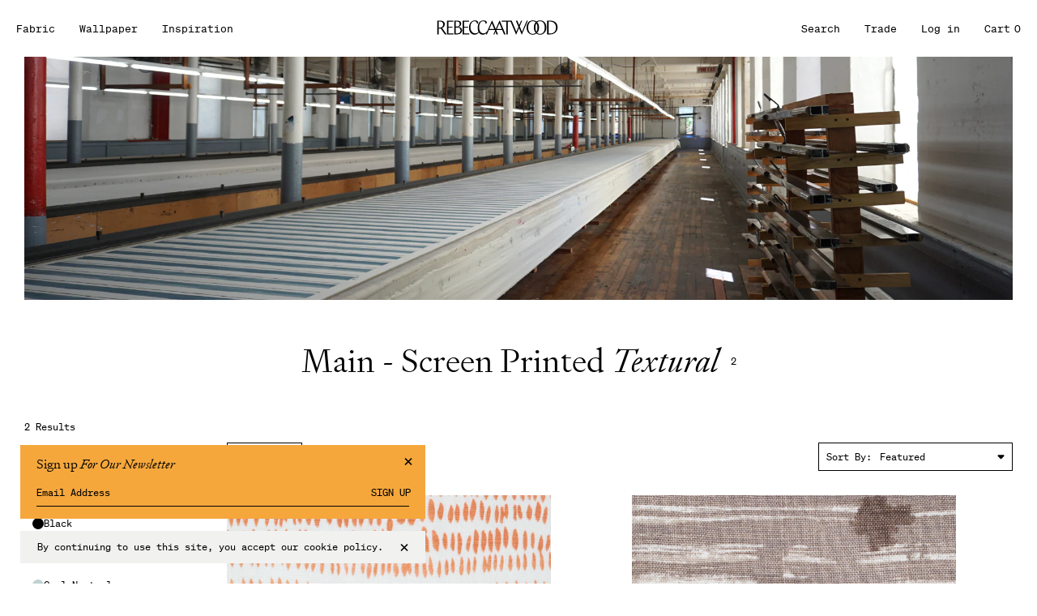

--- FILE ---
content_type: text/html; charset=utf-8
request_url: https://rebeccaatwood.com/collections/main-screen-printed/pattern-textural
body_size: 22786
content:
<!doctype html>
<html lang="en">
  <head>
    <meta charset="utf-8">
    <meta http-equiv="X-UA-Compatible" content="IE=edge">
    <meta name="viewport" content="width=device-width,initial-scale=1">

    <link rel="preconnect" href="https://cdn.shopify.com" crossorigin>
    <link rel="preload" href="//rebeccaatwood.com/cdn/shop/t/105/assets/bundle.css?v=108677245215311423491753169732" as="style">
    <link rel="preload" href="//rebeccaatwood.com/cdn/shop/t/105/assets/bundle.js?v=143095151117212565791753169732" as="script">
    <link rel="icon" type="image/png" href="//rebeccaatwood.com/cdn/shop/t/105/assets/favicon.static.png?v=39984622445632781641753169732">

    <title>Main - Screen Printed</title>
    
    

    

    
    <link href="//rebeccaatwood.com/cdn/shop/t/105/assets/bundle.css?v=108677245215311423491753169732" rel="stylesheet" type="text/css" media="all" />
    <style data-shopify>
@font-face {
  font-family: 'Signifier';
  font-weight: 400;
  src: url('//rebeccaatwood.com/cdn/shop/t/105/assets/signifier-web-light.static.woff2?v=112526124056425108801753169732');
}

@font-face {
  font-family: 'Signifier';
  font-weight: 400;
  font-style: italic;
  src: url('//rebeccaatwood.com/cdn/shop/t/105/assets/signifier-web-light-italic.static.woff2?v=173356225889119009791753169732');
}

@font-face {
  font-family: 'Chap';
  font-weight: 400;
  src: url('//rebeccaatwood.com/cdn/shop/t/105/assets/chap-light.static.woff?v=40516841338606654801753169732');
}

@font-face {
  font-family: 'SohneMono';
  font-weight: 700;
  -webkit-font-smoothing: subpixel-antialiased;
  src: url('//rebeccaatwood.com/cdn/shop/t/105/assets/soehne-mono-web-buch.static.woff2?v=172587419909270731071753169732');
}
</style>

    <script crossorigin="anonymous" src="https://polyfill-fastly.net/v3/polyfill.min.js" defer="defer"></script>

    <script>
    window['_fs_debug'] = false;
    window['_fs_host'] = 'fullstory.com';
    window['_fs_script'] = 'edge.fullstory.com/s/fs.js';
    window['_fs_org'] = '16BFYZ';
    window['_fs_namespace'] = 'FS';
    (function(m,n,e,t,l,o,g,y){
        if (e in m) {if(m.console && m.console.log) { m.console.log('FullStory namespace conflict. Please set window["_fs_namespace"].');} return;}
        g=m[e]=function(a,b,s){g.q?g.q.push([a,b,s]):g._api(a,b,s);};g.q=[];
        o=n.createElement(t);o.async=1;o.crossOrigin='anonymous';o.src='https://'+_fs_script;
        y=n.getElementsByTagName(t)[0];y.parentNode.insertBefore(o,y);
        g.identify=function(i,v,s){g(l,{uid:i},s);if(v)g(l,v,s)};g.setUserVars=function(v,s){g(l,v,s)};g.event=function(i,v,s){g('event',{n:i,p:v},s)};
        g.anonymize=function(){g.identify(!!0)};
        g.shutdown=function(){g("rec",!1)};g.restart=function(){g("rec",!0)};
        g.log = function(a,b){g("log",[a,b])};
        g.consent=function(a){g("consent",!arguments.length||a)};
        g.identifyAccount=function(i,v){o='account';v=v||{};v.acctId=i;g(o,v)};
        g.clearUserCookie=function(){};
        g.setVars=function(n, p){g('setVars',[n,p]);};
        g._w={};y='XMLHttpRequest';g._w[y]=m[y];y='fetch';g._w[y]=m[y];
        if(m[y])m[y]=function(){return g._w[y].apply(this,arguments)};
        g._v="1.3.0";
    })(window,document,window['_fs_namespace'],'script','user');
    </script>

    
    <script src="https://ajax.googleapis.com/ajax/libs/jquery/3.7.1/jquery.min.js"></script>
    <!-- header hook for Shopify plugins -->
    <script>window.performance && window.performance.mark && window.performance.mark('shopify.content_for_header.start');</script><meta id="shopify-digital-wallet" name="shopify-digital-wallet" content="/13035951/digital_wallets/dialog">
<meta name="shopify-checkout-api-token" content="9e606357d0d34a356e24802b14f4e4d2">
<link rel="alternate" type="application/atom+xml" title="Feed" href="/collections/main-screen-printed/pattern-textural.atom" />
<link rel="alternate" type="application/json+oembed" href="https://rebeccaatwood.com/collections/main-screen-printed/pattern-textural.oembed">
<script async="async" src="/checkouts/internal/preloads.js?locale=en-US"></script>
<script id="apple-pay-shop-capabilities" type="application/json">{"shopId":13035951,"countryCode":"US","currencyCode":"USD","merchantCapabilities":["supports3DS"],"merchantId":"gid:\/\/shopify\/Shop\/13035951","merchantName":"Rebecca Atwood Designs","requiredBillingContactFields":["postalAddress","email","phone"],"requiredShippingContactFields":["postalAddress","email","phone"],"shippingType":"shipping","supportedNetworks":["visa","masterCard","amex","discover","elo","jcb"],"total":{"type":"pending","label":"Rebecca Atwood Designs","amount":"1.00"},"shopifyPaymentsEnabled":true,"supportsSubscriptions":true}</script>
<script id="shopify-features" type="application/json">{"accessToken":"9e606357d0d34a356e24802b14f4e4d2","betas":["rich-media-storefront-analytics"],"domain":"rebeccaatwood.com","predictiveSearch":true,"shopId":13035951,"locale":"en"}</script>
<script>var Shopify = Shopify || {};
Shopify.shop = "wood-39.myshopify.com";
Shopify.locale = "en";
Shopify.currency = {"active":"USD","rate":"1.0"};
Shopify.country = "US";
Shopify.theme = {"name":"Rebecca Atwood [ Infinite Scroll ]","id":150294888670,"schema_name":"Rebecca Atwood 2021","schema_version":"1.0.0","theme_store_id":null,"role":"main"};
Shopify.theme.handle = "null";
Shopify.theme.style = {"id":null,"handle":null};
Shopify.cdnHost = "rebeccaatwood.com/cdn";
Shopify.routes = Shopify.routes || {};
Shopify.routes.root = "/";</script>
<script type="module">!function(o){(o.Shopify=o.Shopify||{}).modules=!0}(window);</script>
<script>!function(o){function n(){var o=[];function n(){o.push(Array.prototype.slice.apply(arguments))}return n.q=o,n}var t=o.Shopify=o.Shopify||{};t.loadFeatures=n(),t.autoloadFeatures=n()}(window);</script>
<script id="shop-js-analytics" type="application/json">{"pageType":"collection"}</script>
<script defer="defer" async type="module" src="//rebeccaatwood.com/cdn/shopifycloud/shop-js/modules/v2/client.init-shop-cart-sync_C5BV16lS.en.esm.js"></script>
<script defer="defer" async type="module" src="//rebeccaatwood.com/cdn/shopifycloud/shop-js/modules/v2/chunk.common_CygWptCX.esm.js"></script>
<script type="module">
  await import("//rebeccaatwood.com/cdn/shopifycloud/shop-js/modules/v2/client.init-shop-cart-sync_C5BV16lS.en.esm.js");
await import("//rebeccaatwood.com/cdn/shopifycloud/shop-js/modules/v2/chunk.common_CygWptCX.esm.js");

  window.Shopify.SignInWithShop?.initShopCartSync?.({"fedCMEnabled":true,"windoidEnabled":true});

</script>
<script>(function() {
  var isLoaded = false;
  function asyncLoad() {
    if (isLoaded) return;
    isLoaded = true;
    var urls = ["https:\/\/popup3.lifterapps.com\/js\/modal.js?shop=wood-39.myshopify.com","https:\/\/d10lpsik1i8c69.cloudfront.net\/w.js?shop=wood-39.myshopify.com","https:\/\/chimpstatic.com\/mcjs-connected\/js\/users\/800ba0cc943f8cd4bc00ae54b\/6a36de4e1b4a7171fe34eb7bb.js?shop=wood-39.myshopify.com","\/\/secure.apps.shappify.com\/apps\/csp\/customer_pricing.php?shop=wood-39.myshopify.com","https:\/\/cp.boldapps.net\/csp_install_check.js?shop=wood-39.myshopify.com","https:\/\/cp.boldapps.net\/js\/cspqb.js?shop=wood-39.myshopify.com","https:\/\/static.shareasale.com\/json\/shopify\/shareasale-tracking.js?sasmid=52306\u0026ssmtid=19038\u0026shop=wood-39.myshopify.com","https:\/\/searchanise-ef84.kxcdn.com\/widgets\/shopify\/init.js?a=3m1o8M7x4B\u0026shop=wood-39.myshopify.com"];
    for (var i = 0; i < urls.length; i++) {
      var s = document.createElement('script');
      s.type = 'text/javascript';
      s.async = true;
      s.src = urls[i];
      var x = document.getElementsByTagName('script')[0];
      x.parentNode.insertBefore(s, x);
    }
  };
  if(window.attachEvent) {
    window.attachEvent('onload', asyncLoad);
  } else {
    window.addEventListener('load', asyncLoad, false);
  }
})();</script>
<script id="__st">var __st={"a":13035951,"offset":-18000,"reqid":"a745bc1a-021a-480d-a2c4-89be0164b406-1768695912","pageurl":"rebeccaatwood.com\/collections\/main-screen-printed\/pattern-textural","u":"ca4e65dcd095","p":"collection","rtyp":"collection","rid":378400669918};</script>
<script>window.ShopifyPaypalV4VisibilityTracking = true;</script>
<script id="captcha-bootstrap">!function(){'use strict';const t='contact',e='account',n='new_comment',o=[[t,t],['blogs',n],['comments',n],[t,'customer']],c=[[e,'customer_login'],[e,'guest_login'],[e,'recover_customer_password'],[e,'create_customer']],r=t=>t.map((([t,e])=>`form[action*='/${t}']:not([data-nocaptcha='true']) input[name='form_type'][value='${e}']`)).join(','),a=t=>()=>t?[...document.querySelectorAll(t)].map((t=>t.form)):[];function s(){const t=[...o],e=r(t);return a(e)}const i='password',u='form_key',d=['recaptcha-v3-token','g-recaptcha-response','h-captcha-response',i],f=()=>{try{return window.sessionStorage}catch{return}},m='__shopify_v',_=t=>t.elements[u];function p(t,e,n=!1){try{const o=window.sessionStorage,c=JSON.parse(o.getItem(e)),{data:r}=function(t){const{data:e,action:n}=t;return t[m]||n?{data:e,action:n}:{data:t,action:n}}(c);for(const[e,n]of Object.entries(r))t.elements[e]&&(t.elements[e].value=n);n&&o.removeItem(e)}catch(o){console.error('form repopulation failed',{error:o})}}const l='form_type',E='cptcha';function T(t){t.dataset[E]=!0}const w=window,h=w.document,L='Shopify',v='ce_forms',y='captcha';let A=!1;((t,e)=>{const n=(g='f06e6c50-85a8-45c8-87d0-21a2b65856fe',I='https://cdn.shopify.com/shopifycloud/storefront-forms-hcaptcha/ce_storefront_forms_captcha_hcaptcha.v1.5.2.iife.js',D={infoText:'Protected by hCaptcha',privacyText:'Privacy',termsText:'Terms'},(t,e,n)=>{const o=w[L][v],c=o.bindForm;if(c)return c(t,g,e,D).then(n);var r;o.q.push([[t,g,e,D],n]),r=I,A||(h.body.append(Object.assign(h.createElement('script'),{id:'captcha-provider',async:!0,src:r})),A=!0)});var g,I,D;w[L]=w[L]||{},w[L][v]=w[L][v]||{},w[L][v].q=[],w[L][y]=w[L][y]||{},w[L][y].protect=function(t,e){n(t,void 0,e),T(t)},Object.freeze(w[L][y]),function(t,e,n,w,h,L){const[v,y,A,g]=function(t,e,n){const i=e?o:[],u=t?c:[],d=[...i,...u],f=r(d),m=r(i),_=r(d.filter((([t,e])=>n.includes(e))));return[a(f),a(m),a(_),s()]}(w,h,L),I=t=>{const e=t.target;return e instanceof HTMLFormElement?e:e&&e.form},D=t=>v().includes(t);t.addEventListener('submit',(t=>{const e=I(t);if(!e)return;const n=D(e)&&!e.dataset.hcaptchaBound&&!e.dataset.recaptchaBound,o=_(e),c=g().includes(e)&&(!o||!o.value);(n||c)&&t.preventDefault(),c&&!n&&(function(t){try{if(!f())return;!function(t){const e=f();if(!e)return;const n=_(t);if(!n)return;const o=n.value;o&&e.removeItem(o)}(t);const e=Array.from(Array(32),(()=>Math.random().toString(36)[2])).join('');!function(t,e){_(t)||t.append(Object.assign(document.createElement('input'),{type:'hidden',name:u})),t.elements[u].value=e}(t,e),function(t,e){const n=f();if(!n)return;const o=[...t.querySelectorAll(`input[type='${i}']`)].map((({name:t})=>t)),c=[...d,...o],r={};for(const[a,s]of new FormData(t).entries())c.includes(a)||(r[a]=s);n.setItem(e,JSON.stringify({[m]:1,action:t.action,data:r}))}(t,e)}catch(e){console.error('failed to persist form',e)}}(e),e.submit())}));const S=(t,e)=>{t&&!t.dataset[E]&&(n(t,e.some((e=>e===t))),T(t))};for(const o of['focusin','change'])t.addEventListener(o,(t=>{const e=I(t);D(e)&&S(e,y())}));const B=e.get('form_key'),M=e.get(l),P=B&&M;t.addEventListener('DOMContentLoaded',(()=>{const t=y();if(P)for(const e of t)e.elements[l].value===M&&p(e,B);[...new Set([...A(),...v().filter((t=>'true'===t.dataset.shopifyCaptcha))])].forEach((e=>S(e,t)))}))}(h,new URLSearchParams(w.location.search),n,t,e,['guest_login'])})(!0,!0)}();</script>
<script integrity="sha256-4kQ18oKyAcykRKYeNunJcIwy7WH5gtpwJnB7kiuLZ1E=" data-source-attribution="shopify.loadfeatures" defer="defer" src="//rebeccaatwood.com/cdn/shopifycloud/storefront/assets/storefront/load_feature-a0a9edcb.js" crossorigin="anonymous"></script>
<script data-source-attribution="shopify.dynamic_checkout.dynamic.init">var Shopify=Shopify||{};Shopify.PaymentButton=Shopify.PaymentButton||{isStorefrontPortableWallets:!0,init:function(){window.Shopify.PaymentButton.init=function(){};var t=document.createElement("script");t.src="https://rebeccaatwood.com/cdn/shopifycloud/portable-wallets/latest/portable-wallets.en.js",t.type="module",document.head.appendChild(t)}};
</script>
<script data-source-attribution="shopify.dynamic_checkout.buyer_consent">
  function portableWalletsHideBuyerConsent(e){var t=document.getElementById("shopify-buyer-consent"),n=document.getElementById("shopify-subscription-policy-button");t&&n&&(t.classList.add("hidden"),t.setAttribute("aria-hidden","true"),n.removeEventListener("click",e))}function portableWalletsShowBuyerConsent(e){var t=document.getElementById("shopify-buyer-consent"),n=document.getElementById("shopify-subscription-policy-button");t&&n&&(t.classList.remove("hidden"),t.removeAttribute("aria-hidden"),n.addEventListener("click",e))}window.Shopify?.PaymentButton&&(window.Shopify.PaymentButton.hideBuyerConsent=portableWalletsHideBuyerConsent,window.Shopify.PaymentButton.showBuyerConsent=portableWalletsShowBuyerConsent);
</script>
<script data-source-attribution="shopify.dynamic_checkout.cart.bootstrap">document.addEventListener("DOMContentLoaded",(function(){function t(){return document.querySelector("shopify-accelerated-checkout-cart, shopify-accelerated-checkout")}if(t())Shopify.PaymentButton.init();else{new MutationObserver((function(e,n){t()&&(Shopify.PaymentButton.init(),n.disconnect())})).observe(document.body,{childList:!0,subtree:!0})}}));
</script>
<link id="shopify-accelerated-checkout-styles" rel="stylesheet" media="screen" href="https://rebeccaatwood.com/cdn/shopifycloud/portable-wallets/latest/accelerated-checkout-backwards-compat.css" crossorigin="anonymous">
<style id="shopify-accelerated-checkout-cart">
        #shopify-buyer-consent {
  margin-top: 1em;
  display: inline-block;
  width: 100%;
}

#shopify-buyer-consent.hidden {
  display: none;
}

#shopify-subscription-policy-button {
  background: none;
  border: none;
  padding: 0;
  text-decoration: underline;
  font-size: inherit;
  cursor: pointer;
}

#shopify-subscription-policy-button::before {
  box-shadow: none;
}

      </style>

<script>window.performance && window.performance.mark && window.performance.mark('shopify.content_for_header.end');</script>
<script id="bold-platform-data" type="application/json">
  {
    "shop": {
      "domain": "rebeccaatwood.com",
      "permanent_domain": "wood-39.myshopify.com",
      "url": "https://rebeccaatwood.com",
      "secure_url": "https://rebeccaatwood.com",
      "money_format": "${{amount}}",
      "currency": "USD"
    },
    "customer": {
      "id": null,
      "tags": null
    },
    "cart": {"note":null,"attributes":{},"original_total_price":0,"total_price":0,"total_discount":0,"total_weight":0.0,"item_count":0,"items":[],"requires_shipping":false,"currency":"USD","items_subtotal_price":0,"cart_level_discount_applications":[],"checkout_charge_amount":0},
    "line_item_products": [],
    "template": "collection",
    "product": null,
    "collection": [{"id":7324442694,"title":"Dashes Fabric in Soft Tangerine","handle":"dashes-fabric-in-soft-tangerine","description":"\u003cp\u003eThe Dashes design started out as a mark-making experiment in Rebecca’s sketchbook – she loved the shape the paintbrush made and the slight variations that occurred.\u003c\/p\u003e\n\u003cp class=\"p1\"\u003e\u003cspan class=\"s1\"\u003eThis fabric is available as a pillow \u003c\/span\u003e\u003ca href=\"https:\/\/rebeccaatwood.com\/products\/dashes-pillow-in-soft-tangerine-pillow\" rel=\"noopener noreferrer\" target=\"_blank\"\u003e\u003cspan class=\"s2\"\u003ehere\u003c\/span\u003e\u003c\/a\u003e\u003cspan class=\"s1\"\u003e.\u003c\/span\u003e\u003c\/p\u003e","published_at":"2021-06-30T11:04:17-04:00","created_at":"2016-06-28T11:23:21-04:00","vendor":"Rebecca Atwood Designs","type":"Fabric by the Yard","tags":["$100-199","[COLOR]","[COLOR] Orange","[LEAD TIME]","[LEAD TIME] In Stock","[MOOD]","[MOOD]  Airy Quiet Spacious","[MOOD]  Artistic Gestural Expressive","[MOOD]  Bold Dynamic Fresh","[MOOD]  Coastal Breezy Relaxed","[MOOD]  Cozy Warm Comforting","[MOOD]  Playful Happy Bubbly","[PATTERN]","[PATTERN] Textural","[SCALE]","[SCALE] Small","[TYPE]","[TYPE] Prints","[TYPE] Screen Printed","airyquietspacious","artisticgesturalexpressive","bolddynamicfresh","coastalbreezyrelaxed","cozywarmcomforting","fabric","in-stock","master","Orange","patterned","playfulhappybubbly","Printed","Prints","screen printed fabric","small","textural"],"price":1000,"price_min":1000,"price_max":18000,"available":true,"price_varies":true,"compare_at_price":null,"compare_at_price_min":0,"compare_at_price_max":0,"compare_at_price_varies":false,"variants":[{"id":23349052166,"title":"Yard","option1":"Yard","option2":null,"option3":null,"sku":"RAD_03004","requires_shipping":true,"taxable":true,"featured_image":{"id":34468375003358,"product_id":7324442694,"position":2,"created_at":"2021-11-03T11:23:13-04:00","updated_at":"2025-03-07T16:29:53-05:00","alt":null,"width":1500,"height":1875,"src":"\/\/rebeccaatwood.com\/cdn\/shop\/products\/rebecca-atwood-fabric-dashes-soft-tangerine.png?v=1741382993","variant_ids":[23349052166]},"available":true,"name":"Dashes Fabric in Soft Tangerine - Yard","public_title":"Yard","options":["Yard"],"price":18000,"weight":454,"compare_at_price":null,"inventory_quantity":13,"inventory_management":"shopify","inventory_policy":"continue","barcode":"","featured_media":{"alt":null,"id":26801015259358,"position":2,"preview_image":{"aspect_ratio":0.8,"height":1875,"width":1500,"src":"\/\/rebeccaatwood.com\/cdn\/shop\/products\/rebecca-atwood-fabric-dashes-soft-tangerine.png?v=1741382993"}},"requires_selling_plan":false,"selling_plan_allocations":[]},{"id":23349052294,"title":"6\" x 6\" Swatch","option1":"6\" x 6\" Swatch","option2":null,"option3":null,"sku":"RAD_03004S","requires_shipping":true,"taxable":true,"featured_image":{"id":34468374937822,"product_id":7324442694,"position":3,"created_at":"2021-11-03T11:23:13-04:00","updated_at":"2025-03-07T16:29:53-05:00","alt":null,"width":2000,"height":2000,"src":"\/\/rebeccaatwood.com\/cdn\/shop\/products\/RAD_03004.png?v=1741382993","variant_ids":[23349052294]},"available":true,"name":"Dashes Fabric in Soft Tangerine - 6\" x 6\" Swatch","public_title":"6\" x 6\" Swatch","options":["6\" x 6\" Swatch"],"price":1000,"weight":0,"compare_at_price":null,"inventory_quantity":26,"inventory_management":"shopify","inventory_policy":"continue","barcode":"","featured_media":{"alt":null,"id":26801015193822,"position":3,"preview_image":{"aspect_ratio":1.0,"height":2000,"width":2000,"src":"\/\/rebeccaatwood.com\/cdn\/shop\/products\/RAD_03004.png?v=1741382993"}},"requires_selling_plan":false,"selling_plan_allocations":[]}],"images":["\/\/rebeccaatwood.com\/cdn\/shop\/products\/rebecca-atwood-fabric-dashes-soft-tangerine-detail.png?v=1741382993","\/\/rebeccaatwood.com\/cdn\/shop\/products\/rebecca-atwood-fabric-dashes-soft-tangerine.png?v=1741382993","\/\/rebeccaatwood.com\/cdn\/shop\/products\/RAD_03004.png?v=1741382993","\/\/rebeccaatwood.com\/cdn\/shop\/products\/baldwinburkeinteriors.png?v=1675095464","\/\/rebeccaatwood.com\/cdn\/shop\/products\/idenhamid_photoby_amybartlam._ef87e17b-a1fe-4ea9-a756-5cf40375a088.png?v=1675095464","\/\/rebeccaatwood.com\/cdn\/shop\/products\/EJIMG_7401_c923dae8-7cfc-4b9c-9225-e4871c42bb5d.png?v=1675095464","\/\/rebeccaatwood.com\/cdn\/shop\/files\/IMG_3382.png?v=1693945400"],"featured_image":"\/\/rebeccaatwood.com\/cdn\/shop\/products\/rebecca-atwood-fabric-dashes-soft-tangerine-detail.png?v=1741382993","options":["Size"],"media":[{"alt":null,"id":26801015226590,"position":1,"preview_image":{"aspect_ratio":0.8,"height":1875,"width":1500,"src":"\/\/rebeccaatwood.com\/cdn\/shop\/products\/rebecca-atwood-fabric-dashes-soft-tangerine-detail.png?v=1741382993"},"aspect_ratio":0.8,"height":1875,"media_type":"image","src":"\/\/rebeccaatwood.com\/cdn\/shop\/products\/rebecca-atwood-fabric-dashes-soft-tangerine-detail.png?v=1741382993","width":1500},{"alt":null,"id":26801015259358,"position":2,"preview_image":{"aspect_ratio":0.8,"height":1875,"width":1500,"src":"\/\/rebeccaatwood.com\/cdn\/shop\/products\/rebecca-atwood-fabric-dashes-soft-tangerine.png?v=1741382993"},"aspect_ratio":0.8,"height":1875,"media_type":"image","src":"\/\/rebeccaatwood.com\/cdn\/shop\/products\/rebecca-atwood-fabric-dashes-soft-tangerine.png?v=1741382993","width":1500},{"alt":null,"id":26801015193822,"position":3,"preview_image":{"aspect_ratio":1.0,"height":2000,"width":2000,"src":"\/\/rebeccaatwood.com\/cdn\/shop\/products\/RAD_03004.png?v=1741382993"},"aspect_ratio":1.0,"height":2000,"media_type":"image","src":"\/\/rebeccaatwood.com\/cdn\/shop\/products\/RAD_03004.png?v=1741382993","width":2000},{"alt":null,"id":28781776044254,"position":4,"preview_image":{"aspect_ratio":0.798,"height":2611,"width":2083,"src":"\/\/rebeccaatwood.com\/cdn\/shop\/products\/baldwinburkeinteriors.png?v=1675095464"},"aspect_ratio":0.798,"height":2611,"media_type":"image","src":"\/\/rebeccaatwood.com\/cdn\/shop\/products\/baldwinburkeinteriors.png?v=1675095464","width":2083},{"alt":null,"id":30511964782814,"position":5,"preview_image":{"aspect_ratio":0.667,"height":2880,"width":1920,"src":"\/\/rebeccaatwood.com\/cdn\/shop\/products\/idenhamid_photoby_amybartlam._ef87e17b-a1fe-4ea9-a756-5cf40375a088.png?v=1675095464"},"aspect_ratio":0.667,"height":2880,"media_type":"image","src":"\/\/rebeccaatwood.com\/cdn\/shop\/products\/idenhamid_photoby_amybartlam._ef87e17b-a1fe-4ea9-a756-5cf40375a088.png?v=1675095464","width":1920},{"alt":null,"id":26810582925534,"position":6,"preview_image":{"aspect_ratio":0.75,"height":2000,"width":1500,"src":"\/\/rebeccaatwood.com\/cdn\/shop\/products\/EJIMG_7401_c923dae8-7cfc-4b9c-9225-e4871c42bb5d.png?v=1675095464"},"aspect_ratio":0.75,"height":2000,"media_type":"image","src":"\/\/rebeccaatwood.com\/cdn\/shop\/products\/EJIMG_7401_c923dae8-7cfc-4b9c-9225-e4871c42bb5d.png?v=1675095464","width":1500},{"alt":null,"id":32354749972702,"position":7,"preview_image":{"aspect_ratio":0.8,"height":2500,"width":2000,"src":"\/\/rebeccaatwood.com\/cdn\/shop\/files\/IMG_3382.png?v=1693945400"},"aspect_ratio":0.8,"height":2500,"media_type":"image","src":"\/\/rebeccaatwood.com\/cdn\/shop\/files\/IMG_3382.png?v=1693945400","width":2000}],"requires_selling_plan":false,"selling_plan_groups":[],"content":"\u003cp\u003eThe Dashes design started out as a mark-making experiment in Rebecca’s sketchbook – she loved the shape the paintbrush made and the slight variations that occurred.\u003c\/p\u003e\n\u003cp class=\"p1\"\u003e\u003cspan class=\"s1\"\u003eThis fabric is available as a pillow \u003c\/span\u003e\u003ca href=\"https:\/\/rebeccaatwood.com\/products\/dashes-pillow-in-soft-tangerine-pillow\" rel=\"noopener noreferrer\" target=\"_blank\"\u003e\u003cspan class=\"s2\"\u003ehere\u003c\/span\u003e\u003c\/a\u003e\u003cspan class=\"s1\"\u003e.\u003c\/span\u003e\u003c\/p\u003e"},{"id":7324326022,"title":"Brushstroke Fabric in Gray-wood","handle":"brushstroke-fabric-in-gray-wood","description":"\u003cmeta charset=\"utf-8\"\u003e\u003cmeta charset=\"utf-8\"\u003e\u003cmeta charset=\"utf-8\"\u003e\n\u003cp\u003e\u003cspan\u003eThis pattern was inspired by large brush marks Rebecca painted by hand on linen.  The original fabric was then translated into three different screens and hand \u003c\/span\u003e\u003cspan\u003eprinted with dye in Rhode Island. \u003c\/span\u003e\u003c\/p\u003e\n\u003cp\u003e\u003cem\u003eThis colorway is available while supplies last\u003c\/em\u003e\u003cem\u003e. \u003c\/em\u003e\u003c\/p\u003e","published_at":"2021-10-23T09:40:08-04:00","created_at":"2016-06-28T11:16:28-04:00","vendor":"Rebecca Atwood Designs","type":"Fabric by the Yard","tags":["$0-99","[COLOR]","[LEAD TIME]","[LEAD TIME] In Stock","[MOOD]","[PATTERN]","[PATTERN] Abstract","[PATTERN] Textural","[SCALE]","[SCALE] Large","[TYPE]","[TYPE] Prints","[TYPE] Screen Printed","abstract","Beige","fabric","in-stock","large","master","Neutrals","patterned","Prints","sale","screen","screen printed fabric"],"price":0,"price_min":0,"price_max":8900,"available":true,"price_varies":true,"compare_at_price":17000,"compare_at_price_min":17000,"compare_at_price_max":17000,"compare_at_price_varies":false,"variants":[{"id":23348653830,"title":"Yard","option1":"Yard","option2":null,"option3":null,"sku":"RAD_08003","requires_shipping":true,"taxable":true,"featured_image":{"id":34468396105950,"product_id":7324326022,"position":2,"created_at":"2021-11-03T11:26:43-04:00","updated_at":"2025-03-07T16:32:40-05:00","alt":null,"width":1500,"height":1875,"src":"\/\/rebeccaatwood.com\/cdn\/shop\/products\/rebecca-atwood-fabric-brushstroke-gray-wood.png?v=1741383160","variant_ids":[23348653830]},"available":true,"name":"Brushstroke Fabric in Gray-wood - Yard","public_title":"Yard","options":["Yard"],"price":8900,"weight":454,"compare_at_price":17000,"inventory_quantity":8,"inventory_management":"shopify","inventory_policy":"deny","barcode":"","featured_media":{"alt":null,"id":26801036689630,"position":2,"preview_image":{"aspect_ratio":0.8,"height":1875,"width":1500,"src":"\/\/rebeccaatwood.com\/cdn\/shop\/products\/rebecca-atwood-fabric-brushstroke-gray-wood.png?v=1741383160"}},"requires_selling_plan":false,"selling_plan_allocations":[]},{"id":44677851578590,"title":"6\"x6\" Swatch (Pre-order)","option1":"6\"x6\" Swatch (Pre-order)","option2":null,"option3":null,"sku":"RAD_08003S","requires_shipping":true,"taxable":true,"featured_image":{"id":37203203260638,"product_id":7324326022,"position":3,"created_at":"2022-05-06T15:44:33-04:00","updated_at":"2025-03-07T16:32:40-05:00","alt":null,"width":2000,"height":2000,"src":"\/\/rebeccaatwood.com\/cdn\/shop\/products\/RebeccaAtwoodSummer22Product6248.png?v=1741383160","variant_ids":[44677851578590]},"available":false,"name":"Brushstroke Fabric in Gray-wood - 6\"x6\" Swatch (Pre-order)","public_title":"6\"x6\" Swatch (Pre-order)","options":["6\"x6\" Swatch (Pre-order)"],"price":0,"weight":0,"compare_at_price":17000,"inventory_quantity":0,"inventory_management":"shopify","inventory_policy":"deny","barcode":"","featured_media":{"alt":null,"id":29770462462174,"position":3,"preview_image":{"aspect_ratio":1.0,"height":2000,"width":2000,"src":"\/\/rebeccaatwood.com\/cdn\/shop\/products\/RebeccaAtwoodSummer22Product6248.png?v=1741383160"}},"requires_selling_plan":false,"selling_plan_allocations":[]}],"images":["\/\/rebeccaatwood.com\/cdn\/shop\/products\/rebecca-atwood-fabric-brushstroke-gray-wood-detail.png?v=1741383160","\/\/rebeccaatwood.com\/cdn\/shop\/products\/rebecca-atwood-fabric-brushstroke-gray-wood.png?v=1741383160","\/\/rebeccaatwood.com\/cdn\/shop\/products\/RebeccaAtwoodSummer22Product6248.png?v=1741383160"],"featured_image":"\/\/rebeccaatwood.com\/cdn\/shop\/products\/rebecca-atwood-fabric-brushstroke-gray-wood-detail.png?v=1741383160","options":["Size"],"media":[{"alt":null,"id":26801036656862,"position":1,"preview_image":{"aspect_ratio":0.8,"height":1875,"width":1500,"src":"\/\/rebeccaatwood.com\/cdn\/shop\/products\/rebecca-atwood-fabric-brushstroke-gray-wood-detail.png?v=1741383160"},"aspect_ratio":0.8,"height":1875,"media_type":"image","src":"\/\/rebeccaatwood.com\/cdn\/shop\/products\/rebecca-atwood-fabric-brushstroke-gray-wood-detail.png?v=1741383160","width":1500},{"alt":null,"id":26801036689630,"position":2,"preview_image":{"aspect_ratio":0.8,"height":1875,"width":1500,"src":"\/\/rebeccaatwood.com\/cdn\/shop\/products\/rebecca-atwood-fabric-brushstroke-gray-wood.png?v=1741383160"},"aspect_ratio":0.8,"height":1875,"media_type":"image","src":"\/\/rebeccaatwood.com\/cdn\/shop\/products\/rebecca-atwood-fabric-brushstroke-gray-wood.png?v=1741383160","width":1500},{"alt":null,"id":29770462462174,"position":3,"preview_image":{"aspect_ratio":1.0,"height":2000,"width":2000,"src":"\/\/rebeccaatwood.com\/cdn\/shop\/products\/RebeccaAtwoodSummer22Product6248.png?v=1741383160"},"aspect_ratio":1.0,"height":2000,"media_type":"image","src":"\/\/rebeccaatwood.com\/cdn\/shop\/products\/RebeccaAtwoodSummer22Product6248.png?v=1741383160","width":2000}],"requires_selling_plan":false,"selling_plan_groups":[],"content":"\u003cmeta charset=\"utf-8\"\u003e\u003cmeta charset=\"utf-8\"\u003e\u003cmeta charset=\"utf-8\"\u003e\n\u003cp\u003e\u003cspan\u003eThis pattern was inspired by large brush marks Rebecca painted by hand on linen.  The original fabric was then translated into three different screens and hand \u003c\/span\u003e\u003cspan\u003eprinted with dye in Rhode Island. \u003c\/span\u003e\u003c\/p\u003e\n\u003cp\u003e\u003cem\u003eThis colorway is available while supplies last\u003c\/em\u003e\u003cem\u003e. \u003c\/em\u003e\u003c\/p\u003e"}]
  }
  </script>
  <script src="https://static.boldcommerce.com/bold-platform/sf/pr.js" type="text/javascript"></script>
  <style>
    .money[data-product-id], .money[data-product-handle], .money[data-variant-id], .money[data-line-index], .money[data-cart-total] {
      animation: moneyAnimation 0s 2s forwards; visibility: hidden;
    }
    @keyframes moneyAnimation { to { visibility: visible; } }
    .shappify_qb_grid {
      width: auto;
      background: #fff;
      margin: 8px 0;
    }
    .shappify_qb_grid, .shappify_qb_grid td, .shappify_qb_grid th {
      text-align: left;
      padding: 5px;
      border: 1px solid #ccc;
      border-collapse: collapse;
    }
  </style>
  <style>
      *:focus-visible {outline: 2px solid black !important; box-sizing: border-box !important;}
      .sr-only {
            position: absolute;
            left: -10000px;
      }
      .skip-link {
        left: -10000px;
        padding: 12px;
        background-color: white;
        color: black;
        border: 2px solid black;
        border-radius: 5px;
        position: absolute;
        top: 0px;
        z-index: 9999999999;
      }
      .skip-link:focus-visible{left: 0px;}
      </style>
  <link rel="canonical" href="https://rebeccaatwood.com/collections/main-screen-printed/pattern-textural">
<meta property="og:image" content="https://cdn.shopify.com/s/files/1/1303/5951/collections/Screen_Printed_Header_01_a268bc81-3466-454f-8d95-5a3cd6274f7f.png?v=1635894898" />
<meta property="og:image:secure_url" content="https://cdn.shopify.com/s/files/1/1303/5951/collections/Screen_Printed_Header_01_a268bc81-3466-454f-8d95-5a3cd6274f7f.png?v=1635894898" />
<meta property="og:image:width" content="2000" />
<meta property="og:image:height" content="625" />
<meta property="og:image:alt" content="Main - Screen Printed" />
<link href="https://monorail-edge.shopifysvc.com" rel="dns-prefetch">
<script>(function(){if ("sendBeacon" in navigator && "performance" in window) {try {var session_token_from_headers = performance.getEntriesByType('navigation')[0].serverTiming.find(x => x.name == '_s').description;} catch {var session_token_from_headers = undefined;}var session_cookie_matches = document.cookie.match(/_shopify_s=([^;]*)/);var session_token_from_cookie = session_cookie_matches && session_cookie_matches.length === 2 ? session_cookie_matches[1] : "";var session_token = session_token_from_headers || session_token_from_cookie || "";function handle_abandonment_event(e) {var entries = performance.getEntries().filter(function(entry) {return /monorail-edge.shopifysvc.com/.test(entry.name);});if (!window.abandonment_tracked && entries.length === 0) {window.abandonment_tracked = true;var currentMs = Date.now();var navigation_start = performance.timing.navigationStart;var payload = {shop_id: 13035951,url: window.location.href,navigation_start,duration: currentMs - navigation_start,session_token,page_type: "collection"};window.navigator.sendBeacon("https://monorail-edge.shopifysvc.com/v1/produce", JSON.stringify({schema_id: "online_store_buyer_site_abandonment/1.1",payload: payload,metadata: {event_created_at_ms: currentMs,event_sent_at_ms: currentMs}}));}}window.addEventListener('pagehide', handle_abandonment_event);}}());</script>
<script id="web-pixels-manager-setup">(function e(e,d,r,n,o){if(void 0===o&&(o={}),!Boolean(null===(a=null===(i=window.Shopify)||void 0===i?void 0:i.analytics)||void 0===a?void 0:a.replayQueue)){var i,a;window.Shopify=window.Shopify||{};var t=window.Shopify;t.analytics=t.analytics||{};var s=t.analytics;s.replayQueue=[],s.publish=function(e,d,r){return s.replayQueue.push([e,d,r]),!0};try{self.performance.mark("wpm:start")}catch(e){}var l=function(){var e={modern:/Edge?\/(1{2}[4-9]|1[2-9]\d|[2-9]\d{2}|\d{4,})\.\d+(\.\d+|)|Firefox\/(1{2}[4-9]|1[2-9]\d|[2-9]\d{2}|\d{4,})\.\d+(\.\d+|)|Chrom(ium|e)\/(9{2}|\d{3,})\.\d+(\.\d+|)|(Maci|X1{2}).+ Version\/(15\.\d+|(1[6-9]|[2-9]\d|\d{3,})\.\d+)([,.]\d+|)( \(\w+\)|)( Mobile\/\w+|) Safari\/|Chrome.+OPR\/(9{2}|\d{3,})\.\d+\.\d+|(CPU[ +]OS|iPhone[ +]OS|CPU[ +]iPhone|CPU IPhone OS|CPU iPad OS)[ +]+(15[._]\d+|(1[6-9]|[2-9]\d|\d{3,})[._]\d+)([._]\d+|)|Android:?[ /-](13[3-9]|1[4-9]\d|[2-9]\d{2}|\d{4,})(\.\d+|)(\.\d+|)|Android.+Firefox\/(13[5-9]|1[4-9]\d|[2-9]\d{2}|\d{4,})\.\d+(\.\d+|)|Android.+Chrom(ium|e)\/(13[3-9]|1[4-9]\d|[2-9]\d{2}|\d{4,})\.\d+(\.\d+|)|SamsungBrowser\/([2-9]\d|\d{3,})\.\d+/,legacy:/Edge?\/(1[6-9]|[2-9]\d|\d{3,})\.\d+(\.\d+|)|Firefox\/(5[4-9]|[6-9]\d|\d{3,})\.\d+(\.\d+|)|Chrom(ium|e)\/(5[1-9]|[6-9]\d|\d{3,})\.\d+(\.\d+|)([\d.]+$|.*Safari\/(?![\d.]+ Edge\/[\d.]+$))|(Maci|X1{2}).+ Version\/(10\.\d+|(1[1-9]|[2-9]\d|\d{3,})\.\d+)([,.]\d+|)( \(\w+\)|)( Mobile\/\w+|) Safari\/|Chrome.+OPR\/(3[89]|[4-9]\d|\d{3,})\.\d+\.\d+|(CPU[ +]OS|iPhone[ +]OS|CPU[ +]iPhone|CPU IPhone OS|CPU iPad OS)[ +]+(10[._]\d+|(1[1-9]|[2-9]\d|\d{3,})[._]\d+)([._]\d+|)|Android:?[ /-](13[3-9]|1[4-9]\d|[2-9]\d{2}|\d{4,})(\.\d+|)(\.\d+|)|Mobile Safari.+OPR\/([89]\d|\d{3,})\.\d+\.\d+|Android.+Firefox\/(13[5-9]|1[4-9]\d|[2-9]\d{2}|\d{4,})\.\d+(\.\d+|)|Android.+Chrom(ium|e)\/(13[3-9]|1[4-9]\d|[2-9]\d{2}|\d{4,})\.\d+(\.\d+|)|Android.+(UC? ?Browser|UCWEB|U3)[ /]?(15\.([5-9]|\d{2,})|(1[6-9]|[2-9]\d|\d{3,})\.\d+)\.\d+|SamsungBrowser\/(5\.\d+|([6-9]|\d{2,})\.\d+)|Android.+MQ{2}Browser\/(14(\.(9|\d{2,})|)|(1[5-9]|[2-9]\d|\d{3,})(\.\d+|))(\.\d+|)|K[Aa][Ii]OS\/(3\.\d+|([4-9]|\d{2,})\.\d+)(\.\d+|)/},d=e.modern,r=e.legacy,n=navigator.userAgent;return n.match(d)?"modern":n.match(r)?"legacy":"unknown"}(),u="modern"===l?"modern":"legacy",c=(null!=n?n:{modern:"",legacy:""})[u],f=function(e){return[e.baseUrl,"/wpm","/b",e.hashVersion,"modern"===e.buildTarget?"m":"l",".js"].join("")}({baseUrl:d,hashVersion:r,buildTarget:u}),m=function(e){var d=e.version,r=e.bundleTarget,n=e.surface,o=e.pageUrl,i=e.monorailEndpoint;return{emit:function(e){var a=e.status,t=e.errorMsg,s=(new Date).getTime(),l=JSON.stringify({metadata:{event_sent_at_ms:s},events:[{schema_id:"web_pixels_manager_load/3.1",payload:{version:d,bundle_target:r,page_url:o,status:a,surface:n,error_msg:t},metadata:{event_created_at_ms:s}}]});if(!i)return console&&console.warn&&console.warn("[Web Pixels Manager] No Monorail endpoint provided, skipping logging."),!1;try{return self.navigator.sendBeacon.bind(self.navigator)(i,l)}catch(e){}var u=new XMLHttpRequest;try{return u.open("POST",i,!0),u.setRequestHeader("Content-Type","text/plain"),u.send(l),!0}catch(e){return console&&console.warn&&console.warn("[Web Pixels Manager] Got an unhandled error while logging to Monorail."),!1}}}}({version:r,bundleTarget:l,surface:e.surface,pageUrl:self.location.href,monorailEndpoint:e.monorailEndpoint});try{o.browserTarget=l,function(e){var d=e.src,r=e.async,n=void 0===r||r,o=e.onload,i=e.onerror,a=e.sri,t=e.scriptDataAttributes,s=void 0===t?{}:t,l=document.createElement("script"),u=document.querySelector("head"),c=document.querySelector("body");if(l.async=n,l.src=d,a&&(l.integrity=a,l.crossOrigin="anonymous"),s)for(var f in s)if(Object.prototype.hasOwnProperty.call(s,f))try{l.dataset[f]=s[f]}catch(e){}if(o&&l.addEventListener("load",o),i&&l.addEventListener("error",i),u)u.appendChild(l);else{if(!c)throw new Error("Did not find a head or body element to append the script");c.appendChild(l)}}({src:f,async:!0,onload:function(){if(!function(){var e,d;return Boolean(null===(d=null===(e=window.Shopify)||void 0===e?void 0:e.analytics)||void 0===d?void 0:d.initialized)}()){var d=window.webPixelsManager.init(e)||void 0;if(d){var r=window.Shopify.analytics;r.replayQueue.forEach((function(e){var r=e[0],n=e[1],o=e[2];d.publishCustomEvent(r,n,o)})),r.replayQueue=[],r.publish=d.publishCustomEvent,r.visitor=d.visitor,r.initialized=!0}}},onerror:function(){return m.emit({status:"failed",errorMsg:"".concat(f," has failed to load")})},sri:function(e){var d=/^sha384-[A-Za-z0-9+/=]+$/;return"string"==typeof e&&d.test(e)}(c)?c:"",scriptDataAttributes:o}),m.emit({status:"loading"})}catch(e){m.emit({status:"failed",errorMsg:(null==e?void 0:e.message)||"Unknown error"})}}})({shopId: 13035951,storefrontBaseUrl: "https://rebeccaatwood.com",extensionsBaseUrl: "https://extensions.shopifycdn.com/cdn/shopifycloud/web-pixels-manager",monorailEndpoint: "https://monorail-edge.shopifysvc.com/unstable/produce_batch",surface: "storefront-renderer",enabledBetaFlags: ["2dca8a86"],webPixelsConfigList: [{"id":"1038155998","configuration":"{\"masterTagID\":\"19038\",\"merchantID\":\"52306\",\"appPath\":\"https:\/\/daedalus.shareasale.com\",\"storeID\":\"NaN\",\"xTypeMode\":\"NaN\",\"xTypeValue\":\"NaN\",\"channelDedup\":\"NaN\"}","eventPayloadVersion":"v1","runtimeContext":"STRICT","scriptVersion":"f300cca684872f2df140f714437af558","type":"APP","apiClientId":4929191,"privacyPurposes":["ANALYTICS","MARKETING"],"dataSharingAdjustments":{"protectedCustomerApprovalScopes":["read_customer_personal_data"]}},{"id":"438567134","configuration":"{\"config\":\"{\\\"google_tag_ids\\\":[\\\"G-DHEWBTQTGG\\\",\\\"GT-K4TSTBC8\\\"],\\\"target_country\\\":\\\"US\\\",\\\"gtag_events\\\":[{\\\"type\\\":\\\"search\\\",\\\"action_label\\\":\\\"G-DHEWBTQTGG\\\"},{\\\"type\\\":\\\"begin_checkout\\\",\\\"action_label\\\":\\\"G-DHEWBTQTGG\\\"},{\\\"type\\\":\\\"view_item\\\",\\\"action_label\\\":[\\\"G-DHEWBTQTGG\\\",\\\"MC-MX8B2RLW1J\\\"]},{\\\"type\\\":\\\"purchase\\\",\\\"action_label\\\":[\\\"G-DHEWBTQTGG\\\",\\\"MC-MX8B2RLW1J\\\"]},{\\\"type\\\":\\\"page_view\\\",\\\"action_label\\\":[\\\"G-DHEWBTQTGG\\\",\\\"MC-MX8B2RLW1J\\\"]},{\\\"type\\\":\\\"add_payment_info\\\",\\\"action_label\\\":\\\"G-DHEWBTQTGG\\\"},{\\\"type\\\":\\\"add_to_cart\\\",\\\"action_label\\\":\\\"G-DHEWBTQTGG\\\"}],\\\"enable_monitoring_mode\\\":false}\"}","eventPayloadVersion":"v1","runtimeContext":"OPEN","scriptVersion":"b2a88bafab3e21179ed38636efcd8a93","type":"APP","apiClientId":1780363,"privacyPurposes":[],"dataSharingAdjustments":{"protectedCustomerApprovalScopes":["read_customer_address","read_customer_email","read_customer_name","read_customer_personal_data","read_customer_phone"]}},{"id":"119177438","configuration":"{\"pixel_id\":\"172956536398810\",\"pixel_type\":\"facebook_pixel\",\"metaapp_system_user_token\":\"-\"}","eventPayloadVersion":"v1","runtimeContext":"OPEN","scriptVersion":"ca16bc87fe92b6042fbaa3acc2fbdaa6","type":"APP","apiClientId":2329312,"privacyPurposes":["ANALYTICS","MARKETING","SALE_OF_DATA"],"dataSharingAdjustments":{"protectedCustomerApprovalScopes":["read_customer_address","read_customer_email","read_customer_name","read_customer_personal_data","read_customer_phone"]}},{"id":"92373214","configuration":"{\"tagID\":\"2614360694693\"}","eventPayloadVersion":"v1","runtimeContext":"STRICT","scriptVersion":"18031546ee651571ed29edbe71a3550b","type":"APP","apiClientId":3009811,"privacyPurposes":["ANALYTICS","MARKETING","SALE_OF_DATA"],"dataSharingAdjustments":{"protectedCustomerApprovalScopes":["read_customer_address","read_customer_email","read_customer_name","read_customer_personal_data","read_customer_phone"]}},{"id":"shopify-app-pixel","configuration":"{}","eventPayloadVersion":"v1","runtimeContext":"STRICT","scriptVersion":"0450","apiClientId":"shopify-pixel","type":"APP","privacyPurposes":["ANALYTICS","MARKETING"]},{"id":"shopify-custom-pixel","eventPayloadVersion":"v1","runtimeContext":"LAX","scriptVersion":"0450","apiClientId":"shopify-pixel","type":"CUSTOM","privacyPurposes":["ANALYTICS","MARKETING"]}],isMerchantRequest: false,initData: {"shop":{"name":"Rebecca Atwood Designs","paymentSettings":{"currencyCode":"USD"},"myshopifyDomain":"wood-39.myshopify.com","countryCode":"US","storefrontUrl":"https:\/\/rebeccaatwood.com"},"customer":null,"cart":null,"checkout":null,"productVariants":[],"purchasingCompany":null},},"https://rebeccaatwood.com/cdn","fcfee988w5aeb613cpc8e4bc33m6693e112",{"modern":"","legacy":""},{"shopId":"13035951","storefrontBaseUrl":"https:\/\/rebeccaatwood.com","extensionBaseUrl":"https:\/\/extensions.shopifycdn.com\/cdn\/shopifycloud\/web-pixels-manager","surface":"storefront-renderer","enabledBetaFlags":"[\"2dca8a86\"]","isMerchantRequest":"false","hashVersion":"fcfee988w5aeb613cpc8e4bc33m6693e112","publish":"custom","events":"[[\"page_viewed\",{}],[\"collection_viewed\",{\"collection\":{\"id\":\"378400669918\",\"title\":\"Main - Screen Printed\",\"productVariants\":[{\"price\":{\"amount\":180.0,\"currencyCode\":\"USD\"},\"product\":{\"title\":\"Dashes Fabric in Soft Tangerine\",\"vendor\":\"Rebecca Atwood Designs\",\"id\":\"7324442694\",\"untranslatedTitle\":\"Dashes Fabric in Soft Tangerine\",\"url\":\"\/products\/dashes-fabric-in-soft-tangerine\",\"type\":\"Fabric by the Yard\"},\"id\":\"23349052166\",\"image\":{\"src\":\"\/\/rebeccaatwood.com\/cdn\/shop\/products\/rebecca-atwood-fabric-dashes-soft-tangerine.png?v=1741382993\"},\"sku\":\"RAD_03004\",\"title\":\"Yard\",\"untranslatedTitle\":\"Yard\"},{\"price\":{\"amount\":89.0,\"currencyCode\":\"USD\"},\"product\":{\"title\":\"Brushstroke Fabric in Gray-wood\",\"vendor\":\"Rebecca Atwood Designs\",\"id\":\"7324326022\",\"untranslatedTitle\":\"Brushstroke Fabric in Gray-wood\",\"url\":\"\/products\/brushstroke-fabric-in-gray-wood\",\"type\":\"Fabric by the Yard\"},\"id\":\"23348653830\",\"image\":{\"src\":\"\/\/rebeccaatwood.com\/cdn\/shop\/products\/rebecca-atwood-fabric-brushstroke-gray-wood.png?v=1741383160\"},\"sku\":\"RAD_08003\",\"title\":\"Yard\",\"untranslatedTitle\":\"Yard\"}]}}]]"});</script><script>
  window.ShopifyAnalytics = window.ShopifyAnalytics || {};
  window.ShopifyAnalytics.meta = window.ShopifyAnalytics.meta || {};
  window.ShopifyAnalytics.meta.currency = 'USD';
  var meta = {"products":[{"id":7324442694,"gid":"gid:\/\/shopify\/Product\/7324442694","vendor":"Rebecca Atwood Designs","type":"Fabric by the Yard","handle":"dashes-fabric-in-soft-tangerine","variants":[{"id":23349052166,"price":18000,"name":"Dashes Fabric in Soft Tangerine - Yard","public_title":"Yard","sku":"RAD_03004"},{"id":23349052294,"price":1000,"name":"Dashes Fabric in Soft Tangerine - 6\" x 6\" Swatch","public_title":"6\" x 6\" Swatch","sku":"RAD_03004S"}],"remote":false},{"id":7324326022,"gid":"gid:\/\/shopify\/Product\/7324326022","vendor":"Rebecca Atwood Designs","type":"Fabric by the Yard","handle":"brushstroke-fabric-in-gray-wood","variants":[{"id":23348653830,"price":8900,"name":"Brushstroke Fabric in Gray-wood - Yard","public_title":"Yard","sku":"RAD_08003"},{"id":44677851578590,"price":0,"name":"Brushstroke Fabric in Gray-wood - 6\"x6\" Swatch (Pre-order)","public_title":"6\"x6\" Swatch (Pre-order)","sku":"RAD_08003S"}],"remote":false}],"page":{"pageType":"collection","resourceType":"collection","resourceId":378400669918,"requestId":"a745bc1a-021a-480d-a2c4-89be0164b406-1768695912"}};
  for (var attr in meta) {
    window.ShopifyAnalytics.meta[attr] = meta[attr];
  }
</script>
<script class="analytics">
  (function () {
    var customDocumentWrite = function(content) {
      var jquery = null;

      if (window.jQuery) {
        jquery = window.jQuery;
      } else if (window.Checkout && window.Checkout.$) {
        jquery = window.Checkout.$;
      }

      if (jquery) {
        jquery('body').append(content);
      }
    };

    var hasLoggedConversion = function(token) {
      if (token) {
        return document.cookie.indexOf('loggedConversion=' + token) !== -1;
      }
      return false;
    }

    var setCookieIfConversion = function(token) {
      if (token) {
        var twoMonthsFromNow = new Date(Date.now());
        twoMonthsFromNow.setMonth(twoMonthsFromNow.getMonth() + 2);

        document.cookie = 'loggedConversion=' + token + '; expires=' + twoMonthsFromNow;
      }
    }

    var trekkie = window.ShopifyAnalytics.lib = window.trekkie = window.trekkie || [];
    if (trekkie.integrations) {
      return;
    }
    trekkie.methods = [
      'identify',
      'page',
      'ready',
      'track',
      'trackForm',
      'trackLink'
    ];
    trekkie.factory = function(method) {
      return function() {
        var args = Array.prototype.slice.call(arguments);
        args.unshift(method);
        trekkie.push(args);
        return trekkie;
      };
    };
    for (var i = 0; i < trekkie.methods.length; i++) {
      var key = trekkie.methods[i];
      trekkie[key] = trekkie.factory(key);
    }
    trekkie.load = function(config) {
      trekkie.config = config || {};
      trekkie.config.initialDocumentCookie = document.cookie;
      var first = document.getElementsByTagName('script')[0];
      var script = document.createElement('script');
      script.type = 'text/javascript';
      script.onerror = function(e) {
        var scriptFallback = document.createElement('script');
        scriptFallback.type = 'text/javascript';
        scriptFallback.onerror = function(error) {
                var Monorail = {
      produce: function produce(monorailDomain, schemaId, payload) {
        var currentMs = new Date().getTime();
        var event = {
          schema_id: schemaId,
          payload: payload,
          metadata: {
            event_created_at_ms: currentMs,
            event_sent_at_ms: currentMs
          }
        };
        return Monorail.sendRequest("https://" + monorailDomain + "/v1/produce", JSON.stringify(event));
      },
      sendRequest: function sendRequest(endpointUrl, payload) {
        // Try the sendBeacon API
        if (window && window.navigator && typeof window.navigator.sendBeacon === 'function' && typeof window.Blob === 'function' && !Monorail.isIos12()) {
          var blobData = new window.Blob([payload], {
            type: 'text/plain'
          });

          if (window.navigator.sendBeacon(endpointUrl, blobData)) {
            return true;
          } // sendBeacon was not successful

        } // XHR beacon

        var xhr = new XMLHttpRequest();

        try {
          xhr.open('POST', endpointUrl);
          xhr.setRequestHeader('Content-Type', 'text/plain');
          xhr.send(payload);
        } catch (e) {
          console.log(e);
        }

        return false;
      },
      isIos12: function isIos12() {
        return window.navigator.userAgent.lastIndexOf('iPhone; CPU iPhone OS 12_') !== -1 || window.navigator.userAgent.lastIndexOf('iPad; CPU OS 12_') !== -1;
      }
    };
    Monorail.produce('monorail-edge.shopifysvc.com',
      'trekkie_storefront_load_errors/1.1',
      {shop_id: 13035951,
      theme_id: 150294888670,
      app_name: "storefront",
      context_url: window.location.href,
      source_url: "//rebeccaatwood.com/cdn/s/trekkie.storefront.cd680fe47e6c39ca5d5df5f0a32d569bc48c0f27.min.js"});

        };
        scriptFallback.async = true;
        scriptFallback.src = '//rebeccaatwood.com/cdn/s/trekkie.storefront.cd680fe47e6c39ca5d5df5f0a32d569bc48c0f27.min.js';
        first.parentNode.insertBefore(scriptFallback, first);
      };
      script.async = true;
      script.src = '//rebeccaatwood.com/cdn/s/trekkie.storefront.cd680fe47e6c39ca5d5df5f0a32d569bc48c0f27.min.js';
      first.parentNode.insertBefore(script, first);
    };
    trekkie.load(
      {"Trekkie":{"appName":"storefront","development":false,"defaultAttributes":{"shopId":13035951,"isMerchantRequest":null,"themeId":150294888670,"themeCityHash":"16323911669265265648","contentLanguage":"en","currency":"USD","eventMetadataId":"6d620e76-c49d-4d5b-98e2-54b90b38f4ef"},"isServerSideCookieWritingEnabled":true,"monorailRegion":"shop_domain","enabledBetaFlags":["65f19447"]},"Session Attribution":{},"S2S":{"facebookCapiEnabled":false,"source":"trekkie-storefront-renderer","apiClientId":580111}}
    );

    var loaded = false;
    trekkie.ready(function() {
      if (loaded) return;
      loaded = true;

      window.ShopifyAnalytics.lib = window.trekkie;

      var originalDocumentWrite = document.write;
      document.write = customDocumentWrite;
      try { window.ShopifyAnalytics.merchantGoogleAnalytics.call(this); } catch(error) {};
      document.write = originalDocumentWrite;

      window.ShopifyAnalytics.lib.page(null,{"pageType":"collection","resourceType":"collection","resourceId":378400669918,"requestId":"a745bc1a-021a-480d-a2c4-89be0164b406-1768695912","shopifyEmitted":true});

      var match = window.location.pathname.match(/checkouts\/(.+)\/(thank_you|post_purchase)/)
      var token = match? match[1]: undefined;
      if (!hasLoggedConversion(token)) {
        setCookieIfConversion(token);
        window.ShopifyAnalytics.lib.track("Viewed Product Category",{"currency":"USD","category":"Collection: main-screen-printed","collectionName":"main-screen-printed","collectionId":378400669918,"nonInteraction":true},undefined,undefined,{"shopifyEmitted":true});
      }
    });


        var eventsListenerScript = document.createElement('script');
        eventsListenerScript.async = true;
        eventsListenerScript.src = "//rebeccaatwood.com/cdn/shopifycloud/storefront/assets/shop_events_listener-3da45d37.js";
        document.getElementsByTagName('head')[0].appendChild(eventsListenerScript);

})();</script>
  <script>
  if (!window.ga || (window.ga && typeof window.ga !== 'function')) {
    window.ga = function ga() {
      (window.ga.q = window.ga.q || []).push(arguments);
      if (window.Shopify && window.Shopify.analytics && typeof window.Shopify.analytics.publish === 'function') {
        window.Shopify.analytics.publish("ga_stub_called", {}, {sendTo: "google_osp_migration"});
      }
      console.error("Shopify's Google Analytics stub called with:", Array.from(arguments), "\nSee https://help.shopify.com/manual/promoting-marketing/pixels/pixel-migration#google for more information.");
    };
    if (window.Shopify && window.Shopify.analytics && typeof window.Shopify.analytics.publish === 'function') {
      window.Shopify.analytics.publish("ga_stub_initialized", {}, {sendTo: "google_osp_migration"});
    }
  }
</script>
<script
  defer
  src="https://rebeccaatwood.com/cdn/shopifycloud/perf-kit/shopify-perf-kit-3.0.4.min.js"
  data-application="storefront-renderer"
  data-shop-id="13035951"
  data-render-region="gcp-us-central1"
  data-page-type="collection"
  data-theme-instance-id="150294888670"
  data-theme-name="Rebecca Atwood 2021"
  data-theme-version="1.0.0"
  data-monorail-region="shop_domain"
  data-resource-timing-sampling-rate="10"
  data-shs="true"
  data-shs-beacon="true"
  data-shs-export-with-fetch="true"
  data-shs-logs-sample-rate="1"
  data-shs-beacon-endpoint="https://rebeccaatwood.com/api/collect"
></script>
</head>

  <body x-data="{ mobileMenuOpen: false }" :class="mobileMenuOpen ? 'no-scroll' : ''" data-ratwood="wrapper">
    <a class="skip-link" href="#main">Skip to Content</a>

    <div class="announce-bar">

    </div>
    <div id="app" class="page-type--collection">
      <header id="shopify-section-header" class="shopify-section header--main"><div class="container text--mono" x-data="{ 
  panelOpen: false, 
  activePanel: null,
  getPanelTransform(index) {
    return `translate3d(${index * -100}vw,0,0)`;
  }
}" @mouseleave="panelOpen = false">
  <div class="bar--mobile text--uppercase" role="navigation" aria-label="Main" :class="mobileMenuOpen ? 'is-white' : ''">
    <a href="javascript:void(null)" @click="mobileMenuOpen = ! mobileMenuOpen">
      <span x-show="!mobileMenuOpen">Menu</span>
      <span x-show="mobileMenuOpen">Close</span>
    </a>

    <a href="/" class="mobile-logo">
      <img 
        src="//rebeccaatwood.com/cdn/shop/t/105/assets/ra-logo-small.static.svg?v=992990228403900281753169732" 
        class="image" 
        loading="lazy" 
        alt="Main Logo"
        width="auto"
        height="auto"
      />
    </a>

    <a href="/cart" class="link cart-link">
      Cart
    </a>
  </div>
  
  <div class="bar" :class="panelOpen ? 'is-white' : ''" role="navigation" aria-label="Main Navigation">
    <div class="pages" style="">
      
        
        
<div class="link ">
          
          
            
            
              
              <a 
                id="fabricPanel" 
                aria-expanded="false" 
                class="dropdown" 
                href="/collections/fabric"@mouseenter="panelOpen = true; 
                  activePanel = 'fabric';
                  $nextTick(() => { 
                    $refs.panelContainer.style.transform = getPanelTransform(0);
                  })"
              >
                Fabric
              </a>
            
          
            
            
          
            
            
          

          
        </div>
      
        
        
<div class="link ">
          
          
            
            
          
            
            
              
              <a 
                id="wallpaperPanel" 
                aria-expanded="false" 
                class="dropdown" 
                href="/collections/wallpaper"@mouseenter="panelOpen = true; 
                  activePanel = 'wallpaper';
                  $nextTick(() => { 
                    $refs.panelContainer.style.transform = getPanelTransform(1);
                  })"
              >
                Wallpaper
              </a>
            
          
            
            
          

          
        </div>
      
        
        
<div class="link ">
          
          
            
            
          
            
            
          
            
            
              
              <a 
                id="inspirationPanel" 
                aria-expanded="false" 
                class="dropdown" 
                href="https://rebeccaatwood.com/blogs/inspiration/tagged/everything"@mouseenter="panelOpen = true; 
                  activePanel = 'inspiration';
                  $nextTick(() => { 
                    $refs.panelContainer.style.transform = getPanelTransform(2);
                  })"
              >
                Inspiration
              </a>
            
          

          
        </div>
      
    </div>

    <div class="logo">
      <div class="sticky-logo-wrap">
        <a href="/">
          <img 
            src="//rebeccaatwood.com/cdn/shop/t/105/assets/ra-logo-nav.static.svg?v=144942873952472828851753169732" 
            class="image" 
            loading="lazy" 
            alt="Rebecca Atwood logo"
            width="150"
            height="50"
          />
        </a>
      </div>
    </div>
  
    <div class="accounts" x-data="{ searchOpen: false }">
      <form action="/search" method="get">
        <input 
          type="search" 
          placeholder="Search" 
          name="q" 
          value="" 
          aria-labelledby="nav-search-toggle" 
          class="site-search" 
          x-show="searchOpen" 
          x-transition
        />
      </form>
      <a 
        href="#" 
        @click="searchOpen = ! searchOpen" 
        x-show="!searchOpen" 
        id="nav-search-toggle" 
        @click.prevent
      >
        Search <span class="sr-only">press enter to view results</span>
      </a>
      <a href="/pages/trade" class="link">Trade</a>
      
        
          <a href="/account/login" id="customer_login_linkH">Log in</a>
        
      
  
      <a href="/cart" class="link">
        Cart <span data-cart-count class="cart-item-count">0</span>
      </a>
    </div>
  </div>

  <div class="panel--mobile" x-show="mobileMenuOpen" x-cloak x-transition x-transition.duration.500ms x-data="{ activeDropdown: null }">
    <div class="panel-container">
      
      <form action="/search" method="get">
        <input 
          title="search"  
          type="search" 
          name="q" 
          class="search site-search" 
          placeholder="Search" 
          value="" 
        />
      </form>
      <div class="link-list" role="list">
        

          
          
            
            
              
              <div role="listitem" class="link ">
                <div class="main-link" @click="activeDropdown = activeDropdown === 'fabric' ? null : 'fabric'" :class="activeDropdown === 'fabric' ? 'open' : ''">
                  <span>Fabric</span>
                  <div class="expander">
                    <span class="show" x-show="activeDropdown !== 'fabric'">+</span>
                    <span class="hide" x-show="activeDropdown === 'fabric'">&mdash;</span>
                  </div>
                </div>
                <div class="additional-links" x-show="activeDropdown === 'fabric'" x-transition>
                  
<div class="link-list top-level">
  
    <a href="/collections/fabric" class="link text--uppercase no-bullet">All</a>
  
    <a href="/collections/fabric/new" class="link text--uppercase no-bullet">New In</a>
  
    <a href="/collections/your-favorites" class="link text--uppercase no-bullet">Best Sellers</a>
  
    <a href="/collections/sale" class="link text--uppercase no-bullet">Sale</a>
  
    <a href="/collections/gifts" class="link text--uppercase no-bullet">Gifts</a>
  
</div>



<div class="link-list" role="list">
  
    <div role="listitem" class="text--uppercase margin--b-15 submenu-header">By Type</div>
  
  
    <a role="listitem" href="/collections/printed/patterned" class="link">Prints</a>
  
    <a role="listitem" href="/collections/the-color-collection/fabric" class="link">Solids</a>
  
    <a role="listitem" href="/collections/performance-fabric/fabric" class="link">Performance</a>
  
    <a role="listitem" href="/collections/performance-fabrics/fabric" class="link">Outdoor</a>
  
    <a role="listitem" href="/collections/woven-fabric/fabric" class="link">Wovens</a>
  
    <a role="listitem" href="/collections/embroidered/fabric" class="link">Embroideries</a>
  
    <a role="listitem" href="/collections/sheer-fabrics/fabric" class="link">Sheers</a>
  
    <a role="listitem" href="/collections/the-archive/archive" class="link">Archive</a>
  
    <a role="listitem" href="/collections/pillows" class="link">Pillows</a>
  
    <a role="listitem" href="https://rebeccaatwood.com/collections/in-stock-fabric" class="link">Currently In Stock</a>
  

  
    <div role="listitem" class="text--uppercase margin--b-15 margin--t-15 submenu-header">By Collection</div>
  
  
    <a role="listitem" href="/collections/spring-2025" class="link">Spring '25</a>
  
    <a role="listitem" href="/collections/the-color-collection/fabric" class="link">The Color Collection</a>
  
    <a role="listitem" href="/collections/winter-2026" class="link">Winter '26</a>
  
</div>

<div class="line"></div>


<div role="list" class="link-list">
  
    <div role="listitem" class="text--uppercase margin--b-15 submenu-header">Get Started</div>
  
  
    <a role="listitem" href="/pages/fabric-usage" class="link">Fabric Usage</a>
  
    <a role="listitem" href="/blogs/the-fold/upholstery-101" class="link">Upholstery 101</a>
  
    <a role="listitem" href="/pages/process" class="link">Our Process</a>
  
    <a role="listitem" href="/pages/faq" class="link">FAQ</a>
  
    <a role="listitem" href="https://rebeccaatwood.com/pages/how-to-order-swatches" class="link">How to Order Swatches</a>
  
</div> 

                </div>
              </div>
            
          
            
            
          
            
            
          
          
        

          
          
            
            
          
            
            
              
              <div role="listitem" class="link ">
                <div class="main-link" @click="activeDropdown = activeDropdown === 'wallpaper' ? null : 'wallpaper'" :class="activeDropdown === 'wallpaper' ? 'open' : ''">
                  <span>Wallpaper</span>
                  <div class="expander">
                    <span class="show" x-show="activeDropdown !== 'wallpaper'">+</span>
                    <span class="hide" x-show="activeDropdown === 'wallpaper'">&mdash;</span>
                  </div>
                </div>
                <div class="additional-links" x-show="activeDropdown === 'wallpaper'" x-transition>
                  
<div class="link-list top-level">
  
    <a href="/collections/wallpaper" class="link text--uppercase no-bullet">All</a>
  
    <a href="/collections/wallpaper/new" class="link text--uppercase no-bullet">New In</a>
  
    <a href="/collections/your-favorites" class="link text--uppercase no-bullet">Best Sellers</a>
  
</div>



<div class="link-list" role="list">
  
    <div role="listitem" class="text--uppercase margin--b-15 submenu-header">By Type</div>
  
  
    <a role="listitem" href="/collections/digitally-printed-wallpaper/patterned" class="link">Prints</a>
  
    <a role="listitem" href="/collections/the-color-collection/wallpaper" class="link">Solids</a>
  
    <a role="listitem" href="/collections/grasscloth" class="link">Grasscloth</a>
  
    <a role="listitem" href="/collections/metallic" class="link">Metallic</a>
  
    <a role="listitem" href="/collections/murals" class="link">Murals</a>
  
    <a role="listitem" href="/collections/the-archive" class="link">Archive</a>
  

  
    <div role="listitem" class="text--uppercase margin--b-15 margin--t-15 submenu-header">By Collection</div>
  
  
    <a role="listitem" href="/collections/spring-2025" class="link">Spring '25</a>
  
    <a role="listitem" href="/collections/the-color-collection/wallpaper" class="link">The Color Collection</a>
  
    <a role="listitem" href="/collections/misty-morning-mural" class="link">Misty Morning Mural</a>
  
    <a role="listitem" href="/collections/winter-2026" class="link">Winter '26</a>
  
</div>

<div class="line"></div>


<div role="list" class="link-list">
  
    <div role="listitem" class="text--uppercase margin--b-15 submenu-header">Get Started</div>
  
  
    <a role="listitem" href="/pages/wallpaper-usage" class="link">Wallpaper Usage</a>
  
    <a role="listitem" href="/pages/wallpaper-calculator" class="link">Wallpaper Calculator</a>
  
    <a role="listitem" href="https://rebeccaatwood.com/blogs/the-fold/wallpapering-bathrooms" class="link">Wallpaper in Bathrooms</a>
  
    <a role="listitem" href="/pages/process" class="link">Our Process</a>
  
    <a role="listitem" href="/pages/faq" class="link">FAQ</a>
  
    <a role="listitem" href="https://rebeccaatwood.com/pages/how-to-order-swatches" class="link">How to Order Swatches</a>
  
</div> 

                </div>
              </div>
            
          
            
            
          
          
        

          
          
            
            
          
            
            
          
            
            
              
              <div role="listitem" class="link ">
                <div class="main-link" @click="activeDropdown = activeDropdown === 'inspiration' ? null : 'inspiration'" :class="activeDropdown === 'inspiration' ? 'open' : ''">
                  <span>Inspiration</span>
                  <div class="expander">
                    <span class="show" x-show="activeDropdown !== 'inspiration'">+</span>
                    <span class="hide" x-show="activeDropdown === 'inspiration'">&mdash;</span>
                  </div>
                </div>
                <div class="additional-links" x-show="activeDropdown === 'inspiration'" x-transition>
                  
<div class="link-list top-level">
  
    <a href="https://rebeccaatwood.com/blogs/inspiration/tagged/everything" class="link text--uppercase no-bullet">In Situ</a>
  
    <a href="/blogs/the-fold" class="link text--uppercase no-bullet">Blog</a>
  
    <a href="/pages/shop-all-books" class="link text--uppercase no-bullet">Books</a>
  
    <a href="/pages/about" class="link text--uppercase no-bullet">Press</a>
  
</div>



<div class="link-list" role="list">
  
    <div role="listitem" class="text--uppercase margin--b-15 submenu-header">From the Studio</div>
  
  
    <a role="listitem" href="/blogs/the-fold/a-note-from-rebecca-on-seeing-color" class="link">On Seeing Color</a>
  
    <a role="listitem" href="https://rebeccaatwood.substack.com/" class="link">Rebecca's Substack</a>
  

  
    <div role="listitem" class="text--uppercase margin--b-15 margin--t-15 submenu-header">Designer Stories</div>
  
  
    <a role="listitem" href="https://rebeccaatwood.com/blogs/the-fold/designer-stories-katie-monkhouse" class="link">Katie Monkhouse</a>
  
    <a role="listitem" href="https://rebeccaatwood.com/blogs/the-fold/sheers-what-our-design-community-is-saying" class="link">Using Sheer Fabrics</a>
  
    <a role="listitem" href="https://rebeccaatwood.com/blogs/the-fold/southern-living-idea-house" class="link">Southern Living Idea House</a>
  
</div>

<div class="line"></div>


<div role="list" class="link-list">
  
    <div role="listitem" class="text--uppercase margin--b-15 submenu-header">Shop</div>
  
  
    <a role="listitem" href="/pages/shop-all-books" class="link">Shop All Books</a>
  
    <a role="listitem" href="https://www.penguinrandomhouse.com/books/735977/the-harmonious-home-by-rebecca-atwood/" class="link">Order The Harmonious Home</a>
  
    <a role="listitem" href="https://rebeccaatwood.com/products/color-poems-vol-1-2025?_pos=2&_sid=828594684&_ss=r" class="link">Color Poems Book</a>
  
</div> 

                </div>
              </div>
            
          
          
        
      </div>
      <div class="accounts">
        <a href="/pages/trade" class="trade-link">Trade</a>
        
          
            <a href="/account/login" id="customer_login_link2">Log in</a>
          
        
      </div>
      <div class="image">
        <div class="image-wrapper">
          <img 
            alt 
            src="//rebeccaatwood.com/cdn/shop/files/FBY_Navigation_Nov_2025_caf9a954-1f5b-488a-a19e-1d489d4a9fa8_800x.png?v=1764108172" 
            loading="lazy"
            width="800"
            height="600"
          >
          <div class="cta-block">
            <div class="cta-block--inner cta-block--inner--fabric">
              <div class="blurb">Artful fabrics for a layered life.</div>
              <a href="/collections/fabric" class="cta">Shop Now</a>            
            </div>
          </div>
        </div>
      </div>
    </div>
  </div>

  <div class="panel--tablet" x-cloak x-show="mobileMenuOpen" x-transition.opacity x-transition.opacity.duration.500ms @click.outside="mobileMenuOpen = false">
    <div class="panel-top">
      <form action="/search" method="get">
        <input 
          title="search" 
          type="search" 
          name="q" 
          class="search site-search" 
          placeholder="Search" 
          value="" 
        />
      </form>
      <nav class="pages">
        <div class="left">
          
            
            
<div class="link ">
              

              
                

                
                  
                  <a 
                    href="/collections/fabric" 
                    @click.prevent 
                    @mouseenter="mobileMenuOpen = true; 
                      activePanel = 'fabric';
                      $nextTick(() => { 
                        $refs.mobilePanelContainer.style.transform = getPanelTransform(0);
                      })"
                  >
                    Fabric
                  </a>
                
              
                

                
              
                

                
              
              
            </div>
          
            
            
<div class="link ">
              

              
                

                
              
                

                
                  
                  <a 
                    href="/collections/wallpaper" 
                    @click.prevent 
                    @mouseenter="mobileMenuOpen = true; 
                      activePanel = 'wallpaper';
                      $nextTick(() => { 
                        $refs.mobilePanelContainer.style.transform = getPanelTransform(1);
                      })"
                  >
                    Wallpaper
                  </a>
                
              
                

                
              
              
            </div>
          
            
            
<div class="link ">
              

              
                

                
              
                

                
              
                

                
                  
                  <a 
                    href="https://rebeccaatwood.com/blogs/inspiration/tagged/everything" 
                    @click.prevent 
                    @mouseenter="mobileMenuOpen = true; 
                      activePanel = 'inspiration';
                      $nextTick(() => { 
                        $refs.mobilePanelContainer.style.transform = getPanelTransform(2);
                      })"
                  >
                    Inspiration
                  </a>
                
              
              
            </div>
          
        </div>
        <div class="right">
          <a href="/pages/trade" class="link">Trade</a>
          
            
              <a href="/account/login" id="customer_login_link">Log in</a>
            
          
        </div>
      </nav>
    </div>

    <div class="panel-container" x-ref="mobilePanelContainer"><div 
          class="panel--fabric inner" 
          x-ref="panel-fabric"
          x-cloak 
          x-transition.opacity 
          x-transition.opacity.duration.500ms
        >
          
<div class="link-list top-level">
  
    <a href="/collections/fabric" class="link text--uppercase no-bullet">All</a>
  
    <a href="/collections/fabric/new" class="link text--uppercase no-bullet">New In</a>
  
    <a href="/collections/your-favorites" class="link text--uppercase no-bullet">Best Sellers</a>
  
    <a href="/collections/sale" class="link text--uppercase no-bullet">Sale</a>
  
    <a href="/collections/gifts" class="link text--uppercase no-bullet">Gifts</a>
  
</div>



<div class="link-list" role="list">
  
    <div role="listitem" class="text--uppercase margin--b-15 submenu-header">By Type</div>
  
  
    <a role="listitem" href="/collections/printed/patterned" class="link">Prints</a>
  
    <a role="listitem" href="/collections/the-color-collection/fabric" class="link">Solids</a>
  
    <a role="listitem" href="/collections/performance-fabric/fabric" class="link">Performance</a>
  
    <a role="listitem" href="/collections/performance-fabrics/fabric" class="link">Outdoor</a>
  
    <a role="listitem" href="/collections/woven-fabric/fabric" class="link">Wovens</a>
  
    <a role="listitem" href="/collections/embroidered/fabric" class="link">Embroideries</a>
  
    <a role="listitem" href="/collections/sheer-fabrics/fabric" class="link">Sheers</a>
  
    <a role="listitem" href="/collections/the-archive/archive" class="link">Archive</a>
  
    <a role="listitem" href="/collections/pillows" class="link">Pillows</a>
  
    <a role="listitem" href="https://rebeccaatwood.com/collections/in-stock-fabric" class="link">Currently In Stock</a>
  

  
    <div role="listitem" class="text--uppercase margin--b-15 margin--t-15 submenu-header">By Collection</div>
  
  
    <a role="listitem" href="/collections/spring-2025" class="link">Spring '25</a>
  
    <a role="listitem" href="/collections/the-color-collection/fabric" class="link">The Color Collection</a>
  
    <a role="listitem" href="/collections/winter-2026" class="link">Winter '26</a>
  
</div>

<div class="line"></div>


<div role="list" class="link-list">
  
    <div role="listitem" class="text--uppercase margin--b-15 submenu-header">Get Started</div>
  
  
    <a role="listitem" href="/pages/fabric-usage" class="link">Fabric Usage</a>
  
    <a role="listitem" href="/blogs/the-fold/upholstery-101" class="link">Upholstery 101</a>
  
    <a role="listitem" href="/pages/process" class="link">Our Process</a>
  
    <a role="listitem" href="/pages/faq" class="link">FAQ</a>
  
    <a role="listitem" href="https://rebeccaatwood.com/pages/how-to-order-swatches" class="link">How to Order Swatches</a>
  
</div> 

          
          <div class="image">
            <div class="image-wrapper"><img 
                  alt 
                  src="//rebeccaatwood.com/cdn/shop/files/jan_26_FBY_Navigation_1400x.png?v=1767716582" 
                  loading="lazy"
                  width="1400"
                  height="1050"
                ><div class="cta-block">
                <div class="cta-block--inner"><div class="blurb">
                      Artful fabrics for a layered life.
                    </div><a href="/collections/fabric" class="cta">
                      Shop Now
                    </a></div>
              </div>
            </div>
          </div>
        </div><div 
          class="panel--wallpaper inner" 
          x-ref="panel-wallpaper"
          x-cloak 
          x-transition.opacity 
          x-transition.opacity.duration.500ms
        >
          
<div class="link-list top-level">
  
    <a href="/collections/wallpaper" class="link text--uppercase no-bullet">All</a>
  
    <a href="/collections/wallpaper/new" class="link text--uppercase no-bullet">New In</a>
  
    <a href="/collections/your-favorites" class="link text--uppercase no-bullet">Best Sellers</a>
  
</div>



<div class="link-list" role="list">
  
    <div role="listitem" class="text--uppercase margin--b-15 submenu-header">By Type</div>
  
  
    <a role="listitem" href="/collections/digitally-printed-wallpaper/patterned" class="link">Prints</a>
  
    <a role="listitem" href="/collections/the-color-collection/wallpaper" class="link">Solids</a>
  
    <a role="listitem" href="/collections/grasscloth" class="link">Grasscloth</a>
  
    <a role="listitem" href="/collections/metallic" class="link">Metallic</a>
  
    <a role="listitem" href="/collections/murals" class="link">Murals</a>
  
    <a role="listitem" href="/collections/the-archive" class="link">Archive</a>
  

  
    <div role="listitem" class="text--uppercase margin--b-15 margin--t-15 submenu-header">By Collection</div>
  
  
    <a role="listitem" href="/collections/spring-2025" class="link">Spring '25</a>
  
    <a role="listitem" href="/collections/the-color-collection/wallpaper" class="link">The Color Collection</a>
  
    <a role="listitem" href="/collections/misty-morning-mural" class="link">Misty Morning Mural</a>
  
    <a role="listitem" href="/collections/winter-2026" class="link">Winter '26</a>
  
</div>

<div class="line"></div>


<div role="list" class="link-list">
  
    <div role="listitem" class="text--uppercase margin--b-15 submenu-header">Get Started</div>
  
  
    <a role="listitem" href="/pages/wallpaper-usage" class="link">Wallpaper Usage</a>
  
    <a role="listitem" href="/pages/wallpaper-calculator" class="link">Wallpaper Calculator</a>
  
    <a role="listitem" href="https://rebeccaatwood.com/blogs/the-fold/wallpapering-bathrooms" class="link">Wallpaper in Bathrooms</a>
  
    <a role="listitem" href="/pages/process" class="link">Our Process</a>
  
    <a role="listitem" href="/pages/faq" class="link">FAQ</a>
  
    <a role="listitem" href="https://rebeccaatwood.com/pages/how-to-order-swatches" class="link">How to Order Swatches</a>
  
</div> 

          
          <div class="image">
            <div class="image-wrapper"><img 
                  alt 
                  src="//rebeccaatwood.com/cdn/shop/files/Jan_26_WP_Navigation_1400x.png?v=1767716574" 
                  loading="lazy"
                  width="1400"
                  height="1050"
                ><div class="cta-block">
                <div class="cta-block--inner"><div class="blurb">
                      Beautiful backdrops for every room.
                    </div><a href="/collections/wallpaper" class="cta">
                      Shop Now
                    </a></div>
              </div>
            </div>
          </div>
        </div><div 
          class="panel--inspiration inner" 
          x-ref="panel-inspiration"
          x-cloak 
          x-transition.opacity 
          x-transition.opacity.duration.500ms
        >
          
<div class="link-list top-level">
  
    <a href="https://rebeccaatwood.com/blogs/inspiration/tagged/everything" class="link text--uppercase no-bullet">In Situ</a>
  
    <a href="/blogs/the-fold" class="link text--uppercase no-bullet">Blog</a>
  
    <a href="/pages/shop-all-books" class="link text--uppercase no-bullet">Books</a>
  
    <a href="/pages/about" class="link text--uppercase no-bullet">Press</a>
  
</div>



<div class="link-list" role="list">
  
    <div role="listitem" class="text--uppercase margin--b-15 submenu-header">From the Studio</div>
  
  
    <a role="listitem" href="/blogs/the-fold/a-note-from-rebecca-on-seeing-color" class="link">On Seeing Color</a>
  
    <a role="listitem" href="https://rebeccaatwood.substack.com/" class="link">Rebecca's Substack</a>
  

  
    <div role="listitem" class="text--uppercase margin--b-15 margin--t-15 submenu-header">Designer Stories</div>
  
  
    <a role="listitem" href="https://rebeccaatwood.com/blogs/the-fold/designer-stories-katie-monkhouse" class="link">Katie Monkhouse</a>
  
    <a role="listitem" href="https://rebeccaatwood.com/blogs/the-fold/sheers-what-our-design-community-is-saying" class="link">Using Sheer Fabrics</a>
  
    <a role="listitem" href="https://rebeccaatwood.com/blogs/the-fold/southern-living-idea-house" class="link">Southern Living Idea House</a>
  
</div>

<div class="line"></div>


<div role="list" class="link-list">
  
    <div role="listitem" class="text--uppercase margin--b-15 submenu-header">Shop</div>
  
  
    <a role="listitem" href="/pages/shop-all-books" class="link">Shop All Books</a>
  
    <a role="listitem" href="https://www.penguinrandomhouse.com/books/735977/the-harmonious-home-by-rebecca-atwood/" class="link">Order The Harmonious Home</a>
  
    <a role="listitem" href="https://rebeccaatwood.com/products/color-poems-vol-1-2025?_pos=2&_sid=828594684&_ss=r" class="link">Color Poems Book</a>
  
</div> 

          
          <div class="image">
            <div class="image-wrapper"><img 
                  alt 
                  src="//rebeccaatwood.com/cdn/shop/files/RAD_SouthernLivingKiawah_DBS__94_1400x.png?v=1752763166" 
                  loading="lazy"
                  width="1400"
                  height="1050"
                ><div class="cta-block">
                <div class="cta-block--inner"><div class="blurb">
                      New On The Fold
                    </div><a href="/blogs/a-glimpse-into-rebeccas-studio" class="cta">
                      Read More
                    </a></div>
              </div>
            </div>
          </div>
        </div></div>
  </div>

  <div class="panel" x-cloak x-show="panelOpen" x-transition.opacity x-transition.opacity.duration.500ms>
    <div class="panel-container" x-ref="panelContainer"><div 
          class="panel--fabric inner" 
          x-ref="panel-fabric"
          x-cloak 
          x-transition.opacity 
          x-transition.opacity.duration.500ms
        >
          
<div class="link-list top-level">
  
    <a href="/collections/fabric" class="link text--uppercase no-bullet">All</a>
  
    <a href="/collections/fabric/new" class="link text--uppercase no-bullet">New In</a>
  
    <a href="/collections/your-favorites" class="link text--uppercase no-bullet">Best Sellers</a>
  
    <a href="/collections/sale" class="link text--uppercase no-bullet">Sale</a>
  
    <a href="/collections/gifts" class="link text--uppercase no-bullet">Gifts</a>
  
</div>



<div class="link-list" role="list">
  
    <div role="listitem" class="text--uppercase margin--b-15 submenu-header">By Type</div>
  
  
    <a role="listitem" href="/collections/printed/patterned" class="link">Prints</a>
  
    <a role="listitem" href="/collections/the-color-collection/fabric" class="link">Solids</a>
  
    <a role="listitem" href="/collections/performance-fabric/fabric" class="link">Performance</a>
  
    <a role="listitem" href="/collections/performance-fabrics/fabric" class="link">Outdoor</a>
  
    <a role="listitem" href="/collections/woven-fabric/fabric" class="link">Wovens</a>
  
    <a role="listitem" href="/collections/embroidered/fabric" class="link">Embroideries</a>
  
    <a role="listitem" href="/collections/sheer-fabrics/fabric" class="link">Sheers</a>
  
    <a role="listitem" href="/collections/the-archive/archive" class="link">Archive</a>
  
    <a role="listitem" href="/collections/pillows" class="link">Pillows</a>
  
    <a role="listitem" href="https://rebeccaatwood.com/collections/in-stock-fabric" class="link">Currently In Stock</a>
  

  
    <div role="listitem" class="text--uppercase margin--b-15 margin--t-15 submenu-header">By Collection</div>
  
  
    <a role="listitem" href="/collections/spring-2025" class="link">Spring '25</a>
  
    <a role="listitem" href="/collections/the-color-collection/fabric" class="link">The Color Collection</a>
  
    <a role="listitem" href="/collections/winter-2026" class="link">Winter '26</a>
  
</div>

<div class="line"></div>


<div role="list" class="link-list">
  
    <div role="listitem" class="text--uppercase margin--b-15 submenu-header">Get Started</div>
  
  
    <a role="listitem" href="/pages/fabric-usage" class="link">Fabric Usage</a>
  
    <a role="listitem" href="/blogs/the-fold/upholstery-101" class="link">Upholstery 101</a>
  
    <a role="listitem" href="/pages/process" class="link">Our Process</a>
  
    <a role="listitem" href="/pages/faq" class="link">FAQ</a>
  
    <a role="listitem" href="https://rebeccaatwood.com/pages/how-to-order-swatches" class="link">How to Order Swatches</a>
  
</div> 

          
          <div class="image">
            <div class="image-wrapper"><img 
                  alt 
                  src="//rebeccaatwood.com/cdn/shop/files/jan_26_FBY_Navigation_1400x.png?v=1767716582" 
                  loading="lazy"
                  width="1400"
                  height="1050"
                ><div class="cta-block">
                <div class="cta-block--inner"><div class="blurb">
                      Artful fabrics for a layered life.
                    </div><a href="/collections/fabric" class="cta">
                      Shop Now
                    </a></div>
              </div>
            </div>
          </div>
        </div><div 
          class="panel--wallpaper inner" 
          x-ref="panel-wallpaper"
          x-cloak 
          x-transition.opacity 
          x-transition.opacity.duration.500ms
        >
          
<div class="link-list top-level">
  
    <a href="/collections/wallpaper" class="link text--uppercase no-bullet">All</a>
  
    <a href="/collections/wallpaper/new" class="link text--uppercase no-bullet">New In</a>
  
    <a href="/collections/your-favorites" class="link text--uppercase no-bullet">Best Sellers</a>
  
</div>



<div class="link-list" role="list">
  
    <div role="listitem" class="text--uppercase margin--b-15 submenu-header">By Type</div>
  
  
    <a role="listitem" href="/collections/digitally-printed-wallpaper/patterned" class="link">Prints</a>
  
    <a role="listitem" href="/collections/the-color-collection/wallpaper" class="link">Solids</a>
  
    <a role="listitem" href="/collections/grasscloth" class="link">Grasscloth</a>
  
    <a role="listitem" href="/collections/metallic" class="link">Metallic</a>
  
    <a role="listitem" href="/collections/murals" class="link">Murals</a>
  
    <a role="listitem" href="/collections/the-archive" class="link">Archive</a>
  

  
    <div role="listitem" class="text--uppercase margin--b-15 margin--t-15 submenu-header">By Collection</div>
  
  
    <a role="listitem" href="/collections/spring-2025" class="link">Spring '25</a>
  
    <a role="listitem" href="/collections/the-color-collection/wallpaper" class="link">The Color Collection</a>
  
    <a role="listitem" href="/collections/misty-morning-mural" class="link">Misty Morning Mural</a>
  
    <a role="listitem" href="/collections/winter-2026" class="link">Winter '26</a>
  
</div>

<div class="line"></div>


<div role="list" class="link-list">
  
    <div role="listitem" class="text--uppercase margin--b-15 submenu-header">Get Started</div>
  
  
    <a role="listitem" href="/pages/wallpaper-usage" class="link">Wallpaper Usage</a>
  
    <a role="listitem" href="/pages/wallpaper-calculator" class="link">Wallpaper Calculator</a>
  
    <a role="listitem" href="https://rebeccaatwood.com/blogs/the-fold/wallpapering-bathrooms" class="link">Wallpaper in Bathrooms</a>
  
    <a role="listitem" href="/pages/process" class="link">Our Process</a>
  
    <a role="listitem" href="/pages/faq" class="link">FAQ</a>
  
    <a role="listitem" href="https://rebeccaatwood.com/pages/how-to-order-swatches" class="link">How to Order Swatches</a>
  
</div> 

          
          <div class="image">
            <div class="image-wrapper"><img 
                  alt 
                  src="//rebeccaatwood.com/cdn/shop/files/Jan_26_WP_Navigation_1400x.png?v=1767716574" 
                  loading="lazy"
                  width="1400"
                  height="1050"
                ><div class="cta-block">
                <div class="cta-block--inner"><div class="blurb">
                      Beautiful backdrops for every room.
                    </div><a href="/collections/wallpaper" class="cta">
                      Shop Now
                    </a></div>
              </div>
            </div>
          </div>
        </div><div 
          class="panel--inspiration inner" 
          x-ref="panel-inspiration"
          x-cloak 
          x-transition.opacity 
          x-transition.opacity.duration.500ms
        >
          
<div class="link-list top-level">
  
    <a href="https://rebeccaatwood.com/blogs/inspiration/tagged/everything" class="link text--uppercase no-bullet">In Situ</a>
  
    <a href="/blogs/the-fold" class="link text--uppercase no-bullet">Blog</a>
  
    <a href="/pages/shop-all-books" class="link text--uppercase no-bullet">Books</a>
  
    <a href="/pages/about" class="link text--uppercase no-bullet">Press</a>
  
</div>



<div class="link-list" role="list">
  
    <div role="listitem" class="text--uppercase margin--b-15 submenu-header">From the Studio</div>
  
  
    <a role="listitem" href="/blogs/the-fold/a-note-from-rebecca-on-seeing-color" class="link">On Seeing Color</a>
  
    <a role="listitem" href="https://rebeccaatwood.substack.com/" class="link">Rebecca's Substack</a>
  

  
    <div role="listitem" class="text--uppercase margin--b-15 margin--t-15 submenu-header">Designer Stories</div>
  
  
    <a role="listitem" href="https://rebeccaatwood.com/blogs/the-fold/designer-stories-katie-monkhouse" class="link">Katie Monkhouse</a>
  
    <a role="listitem" href="https://rebeccaatwood.com/blogs/the-fold/sheers-what-our-design-community-is-saying" class="link">Using Sheer Fabrics</a>
  
    <a role="listitem" href="https://rebeccaatwood.com/blogs/the-fold/southern-living-idea-house" class="link">Southern Living Idea House</a>
  
</div>

<div class="line"></div>


<div role="list" class="link-list">
  
    <div role="listitem" class="text--uppercase margin--b-15 submenu-header">Shop</div>
  
  
    <a role="listitem" href="/pages/shop-all-books" class="link">Shop All Books</a>
  
    <a role="listitem" href="https://www.penguinrandomhouse.com/books/735977/the-harmonious-home-by-rebecca-atwood/" class="link">Order The Harmonious Home</a>
  
    <a role="listitem" href="https://rebeccaatwood.com/products/color-poems-vol-1-2025?_pos=2&_sid=828594684&_ss=r" class="link">Color Poems Book</a>
  
</div> 

          
          <div class="image">
            <div class="image-wrapper"><img 
                  alt 
                  src="//rebeccaatwood.com/cdn/shop/files/RAD_SouthernLivingKiawah_DBS__94_1400x.png?v=1752763166" 
                  loading="lazy"
                  width="1400"
                  height="1050"
                ><div class="cta-block">
                <div class="cta-block--inner"><div class="blurb">
                      New On The Fold
                    </div><a href="/blogs/a-glimpse-into-rebeccas-studio" class="cta">
                      Read More
                    </a></div>
              </div>
            </div>
          </div>
        </div></div>
  </div>

  <div class="cart-toast" data-cart-toast>
    <div class="text--mono msg-added">Item added to cart</div>
    <div class="wrap">
      <div class="image">
        <img 
          alt 
          src="" 
          data-image
          width="100"
          height="100"
        >
      </div>
      <div class="meta">
        <div class="title" data-item-title></div>
        <div class="quantity">Qty: <span data-quantity></span> <span class="variant-title" data-variant-title></span></div>
      </div>
    </div>
    <a href="/cart" class="button">Checkout</a>
  </div>
</div>

<style>
  .header--main .panel--tablet .panel-container .inner,
  .header--main .panel .panel-container .inner {
    min-width: 100vw;
  }

  .header--main .panel .image svg {
    height: 100%;
    max-height: 450px;
    min-height: 225px;
    -o-object-fit: cover;
    object-fit: cover;
    -o-object-position: center center;
    object-position: center center;
    width: 100%;
  }
</style>

</header>

      <main id="main" role="main" data-ratwood="container" data-ratwood-namespace="collection">
        <section id="shopify-section-template--19425329250526__main" class="shopify-section shopify-section--main-collection">


<script src="//rebeccaatwood.com/cdn/shop/t/105/assets/static-infinite-scroll.js?v=82724381976490735991753427508" defer="defer"></script>

<div id="section-template--19425329250526__main" class="section section--collection-grid">
  <div class="header">
    <div class="collection-image">
      <img src="//rebeccaatwood.com/cdn/shop/collections/Screen_Printed_Header_01_a268bc81-3466-454f-8d95-5a3cd6274f7f_2048x.png?v=1635894898" alt="Main - Screen Printed" class="image">
    </div>
    <div class="collection-meta">
      <h1 class="collection-title text--serif text--normal text--ls-0 text--size-40">
        Main - Screen Printed

        
          
          
          

          <i class="tag-current">Textural</i>
        
      </h1>
      <div class="product-count text--mono text--size-mono">2</div>
    </div>
  </div>
  <div class="inner">
    <div class="filters">
      <div class="product-count">2 Results</div>
      
      <span class="sr-only" tabindex="0">Filtering results will reload the page</span><div class="filter-group filter--color  filter-larger" x-data="dropdown">
  <div class="title" @click="toggle" :aria-expanded="open">
    Shop by color
    <span class="toggle" x-text="open ? '&mdash;' : '+'">&mdash;</span>
  </div>

  <ul class="content" x-show="open" x-collapse><li class="color-black">
              <a href="/collections/main-screen-printed/pattern-textural+color-black" data-handle="black">
                <span>Black</span>
              </a>
            </li><li class="color-blue">
              <a href="/collections/main-screen-printed/pattern-textural+color-blue" data-handle="blue">
                <span>Blue</span>
              </a>
            </li><li class="color-cool-neutral">
              <a href="/collections/main-screen-printed/pattern-textural+color-cool-neutral" data-handle="cool-neutral">
                <span>Cool Neutral</span>
              </a>
            </li><li class="color-gray">
              <a href="/collections/main-screen-printed/pattern-textural+color-gray" data-handle="gray">
                <span>Gray</span>
              </a>
            </li><li class="color-green">
              <a href="/collections/main-screen-printed/pattern-textural+color-green" data-handle="green">
                <span>Green</span>
              </a>
            </li><li class="color-multi">
              <a href="/collections/main-screen-printed/pattern-textural+color-multi" data-handle="multi">
                <span>Multi</span>
              </a>
            </li><li class="color-orange">
              <a href="/collections/main-screen-printed/pattern-textural+color-orange" data-handle="orange">
                <span>Orange</span>
              </a>
            </li><li class="color-pink">
              <a href="/collections/main-screen-printed/pattern-textural+color-pink" data-handle="pink">
                <span>Pink</span>
              </a>
            </li><li class="color-red">
              <a href="/collections/main-screen-printed/pattern-textural+color-red" data-handle="red">
                <span>Red</span>
              </a>
            </li><li class="color-warm-neutral">
              <a href="/collections/main-screen-printed/pattern-textural+color-warm-neutral" data-handle="warm-neutral">
                <span>Warm Neutral</span>
              </a>
            </li></ul>
</div><div class="filter-group filter--lead time " x-data="dropdown">
  <div class="title" @click="toggle" :aria-expanded="open">
    Shop by lead time
    <span class="toggle" x-text="open ? '&mdash;' : '+'">&mdash;</span>
  </div>

  <ul class="content" x-show="open" x-collapse><li class="lead-time-in-stock">
              <a href="/collections/main-screen-printed/pattern-textural+lead-time-in-stock" data-handle="in-stock">
                <span>In Stock</span>
              </a>
            </li></ul>
</div><div class="filter-group filter--mood " x-data="dropdown">
  <div class="title" @click="toggle" :aria-expanded="open">
    Shop by mood
    <span class="toggle" x-text="open ? '&mdash;' : '+'">&mdash;</span>
  </div>

  <ul class="content" x-show="open" x-collapse><li class="mood-airy-quiet-spacious">
              <a href="/collections/main-screen-printed/pattern-textural+mood-airy-quiet-spacious" data-handle="airy-quiet-spacious">
                <span>Airy Quiet Spacious</span>
              </a>
            </li><li class="mood-artistic-gestural-expressive">
              <a href="/collections/main-screen-printed/pattern-textural+mood-artistic-gestural-expressive" data-handle="artistic-gestural-expressive">
                <span>Artistic Gestural Expressive</span>
              </a>
            </li><li class="mood-bold-dynamic-fresh">
              <a href="/collections/main-screen-printed/pattern-textural+mood-bold-dynamic-fresh" data-handle="bold-dynamic-fresh">
                <span>Bold Dynamic Fresh</span>
              </a>
            </li><li class="mood-classic-tailored-traditional">
              <a href="/collections/main-screen-printed/pattern-textural+mood-classic-tailored-traditional" data-handle="classic-tailored-traditional">
                <span>Classic Tailored Traditional</span>
              </a>
            </li><li class="mood-coastal-breezy-relaxed">
              <a href="/collections/main-screen-printed/pattern-textural+mood-coastal-breezy-relaxed" data-handle="coastal-breezy-relaxed">
                <span>Coastal Breezy Relaxed</span>
              </a>
            </li><li class="mood-cozy-warm-comforting">
              <a href="/collections/main-screen-printed/pattern-textural+mood-cozy-warm-comforting" data-handle="cozy-warm-comforting">
                <span>Cozy Warm Comforting</span>
              </a>
            </li><li class="mood-deep-grounded-moody">
              <a href="/collections/main-screen-printed/pattern-textural+mood-deep-grounded-moody" data-handle="deep-grounded-moody">
                <span>Deep Grounded Moody</span>
              </a>
            </li><li class="mood-playful-happy-bubbly">
              <a href="/collections/main-screen-printed/pattern-textural+mood-playful-happy-bubbly" data-handle="playful-happy-bubbly">
                <span>Playful Happy Bubbly</span>
              </a>
            </li><li class="mood-romantic-dreamy-soft">
              <a href="/collections/main-screen-printed/pattern-textural+mood-romantic-dreamy-soft" data-handle="romantic-dreamy-soft">
                <span>Romantic Dreamy Soft</span>
              </a>
            </li></ul>
</div><div class="filter-group filter--pattern " x-data="dropdown">
  <div class="title" @click="toggle" :aria-expanded="open">
    Shop by pattern
    <span class="toggle" x-text="open ? '&mdash;' : '+'">&mdash;</span>
  </div>

  <ul class="content" x-show="open" x-collapse><li class="pattern-abstract">
              <a href="/collections/main-screen-printed/pattern-textural+pattern-abstract" data-handle="abstract">
                <span>Abstract</span>
              </a>
            </li><li class="pattern-circles-dots">
              <a href="/collections/main-screen-printed/pattern-textural+pattern-circles-dots" data-handle="circles-dots">
                <span>Circles + Dots</span>
              </a>
            </li><li class="pattern-floral">
              <a href="/collections/main-screen-printed/pattern-textural+pattern-floral" data-handle="floral">
                <span>Floral</span>
              </a>
            </li><li class="pattern-foliage">
              <a href="/collections/main-screen-printed/pattern-textural+pattern-foliage" data-handle="foliage">
                <span>Foliage</span>
              </a>
            </li><li class="pattern-geometric">
              <a href="/collections/main-screen-printed/pattern-textural+pattern-geometric" data-handle="geometric">
                <span>Geometric</span>
              </a>
            </li><li class="pattern-stripes">
              <a href="/collections/main-screen-printed/pattern-textural+pattern-stripes" data-handle="stripes">
                <span>Stripes</span>
              </a>
            </li><li class="pattern-textural active">
              <a href="/collections/main-screen-printed" data-handle="textural">
                <span>Textural</span>
              </a>
            </li></ul>
</div><div class="filter-group filter--scale " x-data="dropdown">
  <div class="title" @click="toggle" :aria-expanded="open">
    Shop by scale
    <span class="toggle" x-text="open ? '&mdash;' : '+'">&mdash;</span>
  </div>

  <ul class="content" x-show="open" x-collapse><li class="scale-large">
              <a href="/collections/main-screen-printed/pattern-textural+scale-large" data-handle="large">
                <span>Large</span>
              </a>
            </li><li class="scale-medium">
              <a href="/collections/main-screen-printed/pattern-textural+scale-medium" data-handle="medium">
                <span>Medium</span>
              </a>
            </li><li class="scale-small">
              <a href="/collections/main-screen-printed/pattern-textural+scale-small" data-handle="small">
                <span>Small</span>
              </a>
            </li></ul>
</div><div class="filter-group filter--type " x-data="dropdown">
  <div class="title" @click="toggle" :aria-expanded="open">
    Shop by type
    <span class="toggle" x-text="open ? '&mdash;' : '+'">&mdash;</span>
  </div>

  <ul class="content" x-show="open" x-collapse><li class="type-prints">
              <a href="/collections/main-screen-printed/pattern-textural+type-prints" data-handle="prints">
                <span>Prints</span>
              </a>
            </li><li class="type-screen-printed">
              <a href="/collections/main-screen-printed/pattern-textural+type-screen-printed" data-handle="screen-printed">
                <span>Screen Printed</span>
              </a>
            </li></ul>
</div>

<div class="filter-group" x-data="dropdown">
  <div class="title" @click="toggle" :aria-expanded="open">
    Shop by Price
    <span class="toggle" x-text="open ? '&mdash;' : '+'">&mdash;</span>
  </div>

  <ul class="content" x-show="open" x-collapse><li class="price-$0-99"><a href="/collections/main-screen-printed/pattern-textural+0-99" title="Narrow selection to products matching tag $0-99">$0-99</a></li><li class="price-$100-199"><a href="/collections/main-screen-printed/pattern-textural+100-199" title="Narrow selection to products matching tag $100-199">$100-199</a></li></ul>
</div>


<div class="filter-group" x-data="dropdown">
  <div class="title" @click="toggle" :aria-expanded="open">
    Shop by Collection
    <span class="toggle" x-text="open ? '&mdash;' : '+'">&mdash;</span>
  </div>

  <ul class="content" x-show="open" x-collapse><li class="">
        <a href="/collections/pillows">Made-to-order Pillows</a>
      </li><li class="">
        <a href="/collections/winter-2025">Winter 2025</a>
      </li><li class="">
        <a href="/collections/spring-2025">Spring 2025</a>
      </li><li class="">
        <a href="/collections/the-color-collection">The Color Collection</a>
      </li></ul>
</div><div class="promo-spot">
        <a href="/blogs/the-fold/southern-living-idea-house">
          
          <img src="//rebeccaatwood.com/cdn/shop/files/RAD_SouthernLivingKiawah_DBS__145_Cropped_cb5739e2-5cc1-4315-a964-2802b47aa794_600x600_crop_center.png?v=1743514846" class="image" alt="Southern Living Idea House" />
          <div class="text">Southern Living Idea House</div>
        </a>
      </div></div>
  
    <div class="products">
      <div class="selectors">
        <div class="selected-tags"><a href="/collections/main-screen-printed" class="tag button--inverse icon-close">
                Textural
              </a></div>
        <div class="select-wrapper">
          <label for="sort-by">Sort By:</label>
          <select id="sort-by" class="dropdown">
            
          
            
              <option value="manual" selected="selected">
                Featured
              </option>
            
              <option value="best-selling" >
                Best selling
              </option>
            
              <option value="title-ascending" >
                Alphabetically, A-Z
              </option>
            
              <option value="title-descending" >
                Alphabetically, Z-A
              </option>
            
              <option value="price-ascending" >
                Price, low to high
              </option>
            
              <option value="price-descending" >
                Price, high to low
              </option>
            
              <option value="created-ascending" >
                Date, old to new
              </option>
            
              <option value="created-descending" >
                Date, new to old
              </option>
            
          </select>
        </div>
      </div>
      
        <div data-filter-wrapper>
          <div class="grid" data-pagi-container id="product-grid">
            
              
  


<div class="product-card " data-pagi-el >
  <script type="application/json" class="bold-product-json">{"id":7324442694,"title":"Dashes Fabric in Soft Tangerine","handle":"dashes-fabric-in-soft-tangerine","description":"\u003cp\u003eThe Dashes design started out as a mark-making experiment in Rebecca’s sketchbook – she loved the shape the paintbrush made and the slight variations that occurred.\u003c\/p\u003e\n\u003cp class=\"p1\"\u003e\u003cspan class=\"s1\"\u003eThis fabric is available as a pillow \u003c\/span\u003e\u003ca href=\"https:\/\/rebeccaatwood.com\/products\/dashes-pillow-in-soft-tangerine-pillow\" rel=\"noopener noreferrer\" target=\"_blank\"\u003e\u003cspan class=\"s2\"\u003ehere\u003c\/span\u003e\u003c\/a\u003e\u003cspan class=\"s1\"\u003e.\u003c\/span\u003e\u003c\/p\u003e","published_at":"2021-06-30T11:04:17-04:00","created_at":"2016-06-28T11:23:21-04:00","vendor":"Rebecca Atwood Designs","type":"Fabric by the Yard","tags":["$100-199","[COLOR]","[COLOR] Orange","[LEAD TIME]","[LEAD TIME] In Stock","[MOOD]","[MOOD]  Airy Quiet Spacious","[MOOD]  Artistic Gestural Expressive","[MOOD]  Bold Dynamic Fresh","[MOOD]  Coastal Breezy Relaxed","[MOOD]  Cozy Warm Comforting","[MOOD]  Playful Happy Bubbly","[PATTERN]","[PATTERN] Textural","[SCALE]","[SCALE] Small","[TYPE]","[TYPE] Prints","[TYPE] Screen Printed","airyquietspacious","artisticgesturalexpressive","bolddynamicfresh","coastalbreezyrelaxed","cozywarmcomforting","fabric","in-stock","master","Orange","patterned","playfulhappybubbly","Printed","Prints","screen printed fabric","small","textural"],"price":1000,"price_min":1000,"price_max":18000,"available":true,"price_varies":true,"compare_at_price":null,"compare_at_price_min":0,"compare_at_price_max":0,"compare_at_price_varies":false,"variants":[{"id":23349052166,"title":"Yard","option1":"Yard","option2":null,"option3":null,"sku":"RAD_03004","requires_shipping":true,"taxable":true,"featured_image":{"id":34468375003358,"product_id":7324442694,"position":2,"created_at":"2021-11-03T11:23:13-04:00","updated_at":"2025-03-07T16:29:53-05:00","alt":null,"width":1500,"height":1875,"src":"\/\/rebeccaatwood.com\/cdn\/shop\/products\/rebecca-atwood-fabric-dashes-soft-tangerine.png?v=1741382993","variant_ids":[23349052166]},"available":true,"name":"Dashes Fabric in Soft Tangerine - Yard","public_title":"Yard","options":["Yard"],"price":18000,"weight":454,"compare_at_price":null,"inventory_quantity":13,"inventory_management":"shopify","inventory_policy":"continue","barcode":"","featured_media":{"alt":null,"id":26801015259358,"position":2,"preview_image":{"aspect_ratio":0.8,"height":1875,"width":1500,"src":"\/\/rebeccaatwood.com\/cdn\/shop\/products\/rebecca-atwood-fabric-dashes-soft-tangerine.png?v=1741382993"}},"requires_selling_plan":false,"selling_plan_allocations":[]},{"id":23349052294,"title":"6\" x 6\" Swatch","option1":"6\" x 6\" Swatch","option2":null,"option3":null,"sku":"RAD_03004S","requires_shipping":true,"taxable":true,"featured_image":{"id":34468374937822,"product_id":7324442694,"position":3,"created_at":"2021-11-03T11:23:13-04:00","updated_at":"2025-03-07T16:29:53-05:00","alt":null,"width":2000,"height":2000,"src":"\/\/rebeccaatwood.com\/cdn\/shop\/products\/RAD_03004.png?v=1741382993","variant_ids":[23349052294]},"available":true,"name":"Dashes Fabric in Soft Tangerine - 6\" x 6\" Swatch","public_title":"6\" x 6\" Swatch","options":["6\" x 6\" Swatch"],"price":1000,"weight":0,"compare_at_price":null,"inventory_quantity":26,"inventory_management":"shopify","inventory_policy":"continue","barcode":"","featured_media":{"alt":null,"id":26801015193822,"position":3,"preview_image":{"aspect_ratio":1.0,"height":2000,"width":2000,"src":"\/\/rebeccaatwood.com\/cdn\/shop\/products\/RAD_03004.png?v=1741382993"}},"requires_selling_plan":false,"selling_plan_allocations":[]}],"images":["\/\/rebeccaatwood.com\/cdn\/shop\/products\/rebecca-atwood-fabric-dashes-soft-tangerine-detail.png?v=1741382993","\/\/rebeccaatwood.com\/cdn\/shop\/products\/rebecca-atwood-fabric-dashes-soft-tangerine.png?v=1741382993","\/\/rebeccaatwood.com\/cdn\/shop\/products\/RAD_03004.png?v=1741382993","\/\/rebeccaatwood.com\/cdn\/shop\/products\/baldwinburkeinteriors.png?v=1675095464","\/\/rebeccaatwood.com\/cdn\/shop\/products\/idenhamid_photoby_amybartlam._ef87e17b-a1fe-4ea9-a756-5cf40375a088.png?v=1675095464","\/\/rebeccaatwood.com\/cdn\/shop\/products\/EJIMG_7401_c923dae8-7cfc-4b9c-9225-e4871c42bb5d.png?v=1675095464","\/\/rebeccaatwood.com\/cdn\/shop\/files\/IMG_3382.png?v=1693945400"],"featured_image":"\/\/rebeccaatwood.com\/cdn\/shop\/products\/rebecca-atwood-fabric-dashes-soft-tangerine-detail.png?v=1741382993","options":["Size"],"media":[{"alt":null,"id":26801015226590,"position":1,"preview_image":{"aspect_ratio":0.8,"height":1875,"width":1500,"src":"\/\/rebeccaatwood.com\/cdn\/shop\/products\/rebecca-atwood-fabric-dashes-soft-tangerine-detail.png?v=1741382993"},"aspect_ratio":0.8,"height":1875,"media_type":"image","src":"\/\/rebeccaatwood.com\/cdn\/shop\/products\/rebecca-atwood-fabric-dashes-soft-tangerine-detail.png?v=1741382993","width":1500},{"alt":null,"id":26801015259358,"position":2,"preview_image":{"aspect_ratio":0.8,"height":1875,"width":1500,"src":"\/\/rebeccaatwood.com\/cdn\/shop\/products\/rebecca-atwood-fabric-dashes-soft-tangerine.png?v=1741382993"},"aspect_ratio":0.8,"height":1875,"media_type":"image","src":"\/\/rebeccaatwood.com\/cdn\/shop\/products\/rebecca-atwood-fabric-dashes-soft-tangerine.png?v=1741382993","width":1500},{"alt":null,"id":26801015193822,"position":3,"preview_image":{"aspect_ratio":1.0,"height":2000,"width":2000,"src":"\/\/rebeccaatwood.com\/cdn\/shop\/products\/RAD_03004.png?v=1741382993"},"aspect_ratio":1.0,"height":2000,"media_type":"image","src":"\/\/rebeccaatwood.com\/cdn\/shop\/products\/RAD_03004.png?v=1741382993","width":2000},{"alt":null,"id":28781776044254,"position":4,"preview_image":{"aspect_ratio":0.798,"height":2611,"width":2083,"src":"\/\/rebeccaatwood.com\/cdn\/shop\/products\/baldwinburkeinteriors.png?v=1675095464"},"aspect_ratio":0.798,"height":2611,"media_type":"image","src":"\/\/rebeccaatwood.com\/cdn\/shop\/products\/baldwinburkeinteriors.png?v=1675095464","width":2083},{"alt":null,"id":30511964782814,"position":5,"preview_image":{"aspect_ratio":0.667,"height":2880,"width":1920,"src":"\/\/rebeccaatwood.com\/cdn\/shop\/products\/idenhamid_photoby_amybartlam._ef87e17b-a1fe-4ea9-a756-5cf40375a088.png?v=1675095464"},"aspect_ratio":0.667,"height":2880,"media_type":"image","src":"\/\/rebeccaatwood.com\/cdn\/shop\/products\/idenhamid_photoby_amybartlam._ef87e17b-a1fe-4ea9-a756-5cf40375a088.png?v=1675095464","width":1920},{"alt":null,"id":26810582925534,"position":6,"preview_image":{"aspect_ratio":0.75,"height":2000,"width":1500,"src":"\/\/rebeccaatwood.com\/cdn\/shop\/products\/EJIMG_7401_c923dae8-7cfc-4b9c-9225-e4871c42bb5d.png?v=1675095464"},"aspect_ratio":0.75,"height":2000,"media_type":"image","src":"\/\/rebeccaatwood.com\/cdn\/shop\/products\/EJIMG_7401_c923dae8-7cfc-4b9c-9225-e4871c42bb5d.png?v=1675095464","width":1500},{"alt":null,"id":32354749972702,"position":7,"preview_image":{"aspect_ratio":0.8,"height":2500,"width":2000,"src":"\/\/rebeccaatwood.com\/cdn\/shop\/files\/IMG_3382.png?v=1693945400"},"aspect_ratio":0.8,"height":2500,"media_type":"image","src":"\/\/rebeccaatwood.com\/cdn\/shop\/files\/IMG_3382.png?v=1693945400","width":2000}],"requires_selling_plan":false,"selling_plan_groups":[],"content":"\u003cp\u003eThe Dashes design started out as a mark-making experiment in Rebecca’s sketchbook – she loved the shape the paintbrush made and the slight variations that occurred.\u003c\/p\u003e\n\u003cp class=\"p1\"\u003e\u003cspan class=\"s1\"\u003eThis fabric is available as a pillow \u003c\/span\u003e\u003ca href=\"https:\/\/rebeccaatwood.com\/products\/dashes-pillow-in-soft-tangerine-pillow\" rel=\"noopener noreferrer\" target=\"_blank\"\u003e\u003cspan class=\"s2\"\u003ehere\u003c\/span\u003e\u003c\/a\u003e\u003cspan class=\"s1\"\u003e.\u003c\/span\u003e\u003c\/p\u003e"}</script>
  <div class="card-inner">
    
<button  class="swatch-add " x-data="{ showSwatch: false, added: false }" :class="added ? 'is-added' : ''" data-quick-add-id="23349052294" data-quick-add>
        <span class="icon" @mouseover="showSwatch = true" @mouseout="showSwatch = false" @click="added = true"></span>
        <span class="text" x-show="showSwatch" x-transition.opacity x-transition.opacity.duration.500ms>
          <span x-show="added">Added!</span>
          <span x-show="!added">Add Swatch</span>
          <span class="visually-hidden">Add Swatch to cart</span>
        </span>
      </button>
    <a href="/products/dashes-fabric-in-soft-tangerine" class="product-link">
      <div class="images"><img src="//rebeccaatwood.com/cdn/shop/products/rebecca-atwood-fabric-dashes-soft-tangerine-detail_600x600_crop_center.png?v=1741382993" class="product-card-image product-card-image--has-hover" alt="" loading="lazy" />
        <img src="//rebeccaatwood.com/cdn/shop/products/rebecca-atwood-fabric-dashes-soft-tangerine_600x600_crop_center.png?v=1741382993" class="product-card-image--hover margin--b-50" alt="" loading="lazy" />
        
      </div>

      <div class="product-description">
        <div class="product-card-title margin--b-25 text--size-20">
          
            Dashes Fabric<span>in Soft Tangerine</span>
          
        </div>

        <div class="product-specs text--mono text--size-mono margin--b-25">
          
          
          
          
            <div class="product-specs--row">Screen Printed</div>
          
          
          
            <div class="product-specs--row"> 100% Belgian Linen</div>
          
        </div>


         <div class="price text--mono text--size-mono text--lowercase">
            from $180.00
            /Yard  
            </div></div>
    </a>
  </div>
</div>
            
              
  


<div class="product-card " data-pagi-el >
  <script type="application/json" class="bold-product-json">{"id":7324326022,"title":"Brushstroke Fabric in Gray-wood","handle":"brushstroke-fabric-in-gray-wood","description":"\u003cmeta charset=\"utf-8\"\u003e\u003cmeta charset=\"utf-8\"\u003e\u003cmeta charset=\"utf-8\"\u003e\n\u003cp\u003e\u003cspan\u003eThis pattern was inspired by large brush marks Rebecca painted by hand on linen.  The original fabric was then translated into three different screens and hand \u003c\/span\u003e\u003cspan\u003eprinted with dye in Rhode Island. \u003c\/span\u003e\u003c\/p\u003e\n\u003cp\u003e\u003cem\u003eThis colorway is available while supplies last\u003c\/em\u003e\u003cem\u003e. \u003c\/em\u003e\u003c\/p\u003e","published_at":"2021-10-23T09:40:08-04:00","created_at":"2016-06-28T11:16:28-04:00","vendor":"Rebecca Atwood Designs","type":"Fabric by the Yard","tags":["$0-99","[COLOR]","[LEAD TIME]","[LEAD TIME] In Stock","[MOOD]","[PATTERN]","[PATTERN] Abstract","[PATTERN] Textural","[SCALE]","[SCALE] Large","[TYPE]","[TYPE] Prints","[TYPE] Screen Printed","abstract","Beige","fabric","in-stock","large","master","Neutrals","patterned","Prints","sale","screen","screen printed fabric"],"price":0,"price_min":0,"price_max":8900,"available":true,"price_varies":true,"compare_at_price":17000,"compare_at_price_min":17000,"compare_at_price_max":17000,"compare_at_price_varies":false,"variants":[{"id":23348653830,"title":"Yard","option1":"Yard","option2":null,"option3":null,"sku":"RAD_08003","requires_shipping":true,"taxable":true,"featured_image":{"id":34468396105950,"product_id":7324326022,"position":2,"created_at":"2021-11-03T11:26:43-04:00","updated_at":"2025-03-07T16:32:40-05:00","alt":null,"width":1500,"height":1875,"src":"\/\/rebeccaatwood.com\/cdn\/shop\/products\/rebecca-atwood-fabric-brushstroke-gray-wood.png?v=1741383160","variant_ids":[23348653830]},"available":true,"name":"Brushstroke Fabric in Gray-wood - Yard","public_title":"Yard","options":["Yard"],"price":8900,"weight":454,"compare_at_price":17000,"inventory_quantity":8,"inventory_management":"shopify","inventory_policy":"deny","barcode":"","featured_media":{"alt":null,"id":26801036689630,"position":2,"preview_image":{"aspect_ratio":0.8,"height":1875,"width":1500,"src":"\/\/rebeccaatwood.com\/cdn\/shop\/products\/rebecca-atwood-fabric-brushstroke-gray-wood.png?v=1741383160"}},"requires_selling_plan":false,"selling_plan_allocations":[]},{"id":44677851578590,"title":"6\"x6\" Swatch (Pre-order)","option1":"6\"x6\" Swatch (Pre-order)","option2":null,"option3":null,"sku":"RAD_08003S","requires_shipping":true,"taxable":true,"featured_image":{"id":37203203260638,"product_id":7324326022,"position":3,"created_at":"2022-05-06T15:44:33-04:00","updated_at":"2025-03-07T16:32:40-05:00","alt":null,"width":2000,"height":2000,"src":"\/\/rebeccaatwood.com\/cdn\/shop\/products\/RebeccaAtwoodSummer22Product6248.png?v=1741383160","variant_ids":[44677851578590]},"available":false,"name":"Brushstroke Fabric in Gray-wood - 6\"x6\" Swatch (Pre-order)","public_title":"6\"x6\" Swatch (Pre-order)","options":["6\"x6\" Swatch (Pre-order)"],"price":0,"weight":0,"compare_at_price":17000,"inventory_quantity":0,"inventory_management":"shopify","inventory_policy":"deny","barcode":"","featured_media":{"alt":null,"id":29770462462174,"position":3,"preview_image":{"aspect_ratio":1.0,"height":2000,"width":2000,"src":"\/\/rebeccaatwood.com\/cdn\/shop\/products\/RebeccaAtwoodSummer22Product6248.png?v=1741383160"}},"requires_selling_plan":false,"selling_plan_allocations":[]}],"images":["\/\/rebeccaatwood.com\/cdn\/shop\/products\/rebecca-atwood-fabric-brushstroke-gray-wood-detail.png?v=1741383160","\/\/rebeccaatwood.com\/cdn\/shop\/products\/rebecca-atwood-fabric-brushstroke-gray-wood.png?v=1741383160","\/\/rebeccaatwood.com\/cdn\/shop\/products\/RebeccaAtwoodSummer22Product6248.png?v=1741383160"],"featured_image":"\/\/rebeccaatwood.com\/cdn\/shop\/products\/rebecca-atwood-fabric-brushstroke-gray-wood-detail.png?v=1741383160","options":["Size"],"media":[{"alt":null,"id":26801036656862,"position":1,"preview_image":{"aspect_ratio":0.8,"height":1875,"width":1500,"src":"\/\/rebeccaatwood.com\/cdn\/shop\/products\/rebecca-atwood-fabric-brushstroke-gray-wood-detail.png?v=1741383160"},"aspect_ratio":0.8,"height":1875,"media_type":"image","src":"\/\/rebeccaatwood.com\/cdn\/shop\/products\/rebecca-atwood-fabric-brushstroke-gray-wood-detail.png?v=1741383160","width":1500},{"alt":null,"id":26801036689630,"position":2,"preview_image":{"aspect_ratio":0.8,"height":1875,"width":1500,"src":"\/\/rebeccaatwood.com\/cdn\/shop\/products\/rebecca-atwood-fabric-brushstroke-gray-wood.png?v=1741383160"},"aspect_ratio":0.8,"height":1875,"media_type":"image","src":"\/\/rebeccaatwood.com\/cdn\/shop\/products\/rebecca-atwood-fabric-brushstroke-gray-wood.png?v=1741383160","width":1500},{"alt":null,"id":29770462462174,"position":3,"preview_image":{"aspect_ratio":1.0,"height":2000,"width":2000,"src":"\/\/rebeccaatwood.com\/cdn\/shop\/products\/RebeccaAtwoodSummer22Product6248.png?v=1741383160"},"aspect_ratio":1.0,"height":2000,"media_type":"image","src":"\/\/rebeccaatwood.com\/cdn\/shop\/products\/RebeccaAtwoodSummer22Product6248.png?v=1741383160","width":2000}],"requires_selling_plan":false,"selling_plan_groups":[],"content":"\u003cmeta charset=\"utf-8\"\u003e\u003cmeta charset=\"utf-8\"\u003e\u003cmeta charset=\"utf-8\"\u003e\n\u003cp\u003e\u003cspan\u003eThis pattern was inspired by large brush marks Rebecca painted by hand on linen.  The original fabric was then translated into three different screens and hand \u003c\/span\u003e\u003cspan\u003eprinted with dye in Rhode Island. \u003c\/span\u003e\u003c\/p\u003e\n\u003cp\u003e\u003cem\u003eThis colorway is available while supplies last\u003c\/em\u003e\u003cem\u003e. \u003c\/em\u003e\u003c\/p\u003e"}</script>
  <div class="card-inner">
    
<button  class="swatch-add " x-data="{ showSwatch: false, added: false }" :class="added ? 'is-added' : ''" data-quick-add-id="44677851578590" data-quick-add>
        <span class="icon" @mouseover="showSwatch = true" @mouseout="showSwatch = false" @click="added = true"></span>
        <span class="text" x-show="showSwatch" x-transition.opacity x-transition.opacity.duration.500ms>
          <span x-show="added">Added!</span>
          <span x-show="!added">Add Swatch</span>
          <span class="visually-hidden">Add Swatch to cart</span>
        </span>
      </button>
    <a href="/products/brushstroke-fabric-in-gray-wood" class="product-link">
      <div class="images"><img src="//rebeccaatwood.com/cdn/shop/products/rebecca-atwood-fabric-brushstroke-gray-wood-detail_600x600_crop_center.png?v=1741383160" class="product-card-image product-card-image--has-hover" alt="" loading="lazy" />
        <img src="//rebeccaatwood.com/cdn/shop/products/rebecca-atwood-fabric-brushstroke-gray-wood_600x600_crop_center.png?v=1741383160" class="product-card-image--hover margin--b-50" alt="" loading="lazy" />
        
      </div>

      <div class="product-description">
        <div class="product-card-title margin--b-25 text--size-20">
          
            Brushstroke Fabric<span>in Gray-wood</span>
          
        </div>

        <div class="product-specs text--mono text--size-mono margin--b-25">
          
          
          
          
            <div class="product-specs--row">Screen Printed</div>
          
          
          
            <div class="product-specs--row"> 100% Belgian Linen</div>
          
        </div>


         <div class="price text--mono text--size-mono text--lowercase">
            from $89.00
            /Yard  
            </div></div>
    </a>
  </div>
</div>
            
            
            
          </div>

          <div data-infinite-scroll class="collection__infinite-scroll">
            <infinite-scroll
              data-next=""
              data-text-loading="Loading"
              data-text-end="FIN"
            >
              <div class="loading-anim">Loading<span class="dot1">.</span><span class="dot2">.</span><span class="dot3">.</span></div>
            </infinite-scroll>
          </div>
        </div>
      
    </div>
  </div>
</div>

<script>
  document.addEventListener('alpine:init', () => {

    const checkIfOpen = () => {
      if (window.innerWidth < 768) {
        return false
      }
      else {
        return true
      }
    }

    Alpine.data('dropdown', () => ({
        open: checkIfOpen(),

        toggle() {
            this.open = ! this.open
        }
    }))
  })

  Shopify.queryParams = {};

  // Preserve existing query parameters
  if (location.search.length) {
    var params = location.search.substr(1).split('&');

    for (var i = 0; i < params.length; i++) {
      var keyValue = params[i].split('=');

      if (keyValue.length) {
        Shopify.queryParams[decodeURIComponent(keyValue[0])] = decodeURIComponent(keyValue[1]);
      }
    }
  }

  // Update sort_by query parameter on select change
  document.querySelector('#sort-by').addEventListener('change', function(e) {
    var value = e.target.value;

    Shopify.queryParams.sort_by = value;
    location.search = new URLSearchParams(Shopify.queryParams).toString();
  });
</script>

<style>
  .section--collection-grid .filters .filter-group .content a {
    position: relative;
    display: flex;
    align-items: flex-start;
    gap: 10px;
    line-height: 1.2;
  }

  .section--collection-grid .filters .filter-larger .content li a:before,
  .section--collection-grid .filters .filter-group .content a:before {
    top: 2px;
    left: auto;
    transform: none;
  }

  .section--collection-grid .filters .filter-larger .content li a:before {
    top: 0;
  }
</style>

</section> 
      </main>

      <footer id="shopify-section-footer" class="shopify-section footer--main">
<div class="container" role="contentinfo">
  
  <div class="logo-mark-wrapper">
    <img src="//rebeccaatwood.com/cdn/shop/t/105/assets/ra-logo-mark.static.svg?v=156548577364473106201753169732" alt="Rebecca Atwood Logo Mark" class="logo-mark" loading="lazy" />
  </div>

  <div class="inner">
  
    <div class="column column--reverse">
      <div class="row contain">
        <p class="text--size-20 margin--b-20 text--lh-1-3">Want to collaborate on a project or place a trade order?</p>
        <a href="/pages/trade" class="cta">Apply for a Trade Account</a>
        <img src="//rebeccaatwood.com/cdn/shop/t/105/assets/ra-logo-mark.static.svg?v=156548577364473106201753169732" alt="Rebecca Atwood Logo Mark" class="mobile-logo-mark" loading="lazy" />
      </div>
      <div class="row contain">
        <p id="newsletter-field-label" class="text--size-20 margin--b-20">Join Our Newsletter</p>

          <form method="post" action="/contact#contact_form" id="contact_form" accept-charset="UTF-8" class="footer-newsletter-form"><input type="hidden" name="form_type" value="customer" /><input type="hidden" name="utf8" value="✓" />
            
            
              <input title="email" type="email" name="contact[email]" placeholder="Your Email"  />
              <button title="submit" type="submit" class="icon-arrow submit-button" aria-label="Submit"></button>
            
          </form>
      </div>
    </div>

    <div class="column">
      <div class="row contain">
        <p class="text--mono text--size-mono text--lh-1-5">We’re in the studio brainstorming and creating Monday–Friday, 9am–5pm EST.
Connect with us to discuss a new project, or simply say hello.</p>
      </div>

      <div role="navigation" class="row row--split text--mono text--size-mono text--lh-1-5">
        <div class="left">
          <p><a href="tel:718-369-0016 " title="tel:347-244-7399">General</a> Inquiry:<br/><a href="mailto:hello@rebeccaatwood.com" target="_blank" title="Send email to Rebecca Atwood">hello@rebeccaatwood.com</a><br/><br/>Sales Inquiry:<br/><a href="mailto:sales@rebeccaatwood.com" target="_blank" title="mailto:sales@rebeccaatwood.com">sales@rebeccaatwood.com</a><br/><br/>Phone:<br/>718-369-0016<br/><br/><a href="https://www.instagram.com/rebeccaatwooddesigns/" target="_blank" title="https://www.instagram.com/rebeccaatwooddesigns/">Follow Us on Instagram</a><br/></p><p><br/></p><p></p>
        
        </div>
        <div class="right">
          <p>Rebecca Atwood HQ:<br/>Charleston, SC 29405</p>
        </div>
      </div>
    </div>
    
  </div>
  
</div>
<div class="links text--mono text--size-mono">
  <div class="one">
    <span class="link">&copy; 2026</span>
    
      <a href="/pages/working-at-ra" class="link">
        Our Team
      </a>
    
      <a href="/pages/values" class="link">
        Values
      </a>
    
      <a href="/pages/about" class="link">
        About Rebecca
      </a>
    
  </div>

  <div class="two">
    
      <a href="/pages/faq" class="link">
        FAQ
      </a>
    
      <a href="/pages/shipping-returns" class="link">
        Shipping & Returns
      </a>
    
      <a href="/policies/terms-of-service" class="link">
        Terms
      </a>
    
      <a href="/policies/privacy-policy" class="link">
        Privacy
      </a>
    
      <a href="/pages/accessibility-statement" class="link">
        Accessibility
      </a>
    
  </div>
</div>

</footer>
      <div id="shopify-section-footer-image" class="shopify-section footer--image"><div class="container" data-footer-images-container>
  
  
  

          
            <img alt data-src="https://cdn.shopify.com/s/files/1/1303/5951/t/46/assets/rebecca-atwood-footer-bank-of-images-2025-217477602909231.png?v=1747760294" class="image" loading="lazy" />
          
        
          
            <img alt data-src="https://cdn.shopify.com/s/files/1/1303/5951/t/46/assets/rebecca-atwood-footer-bank-of-images-2025-317477602981422.png?v=1747760303" class="image" loading="lazy" />
          
        
          
            <img alt data-src="https://cdn.shopify.com/s/files/1/1303/5951/t/46/assets/rebecca-atwood-footer-bank-of-images-2025-717477603087063.png?v=1747760312" class="image" loading="lazy" />
          
        
          
            <img alt data-src="https://cdn.shopify.com/s/files/1/1303/5951/t/46/assets/rebecca-atwood-footer-bank-of-images-2025-817477603158344.png?v=1747760319" class="image" loading="lazy" />
          
        
          
            <img alt data-src="https://cdn.shopify.com/s/files/1/1303/5951/t/46/assets/rebecca-atwood-footer-bank-of-images-2025-9-217477603509595.png?v=1747760354" class="image" loading="lazy" />
          
        
          
            <img alt data-src="https://cdn.shopify.com/s/files/1/1303/5951/t/46/assets/rebecca-atwood-footer-bank-of-images-2025-917477603555596.png?v=1747760364" class="image" loading="lazy" />
          
        
          
            <img alt data-src="https://cdn.shopify.com/s/files/1/1303/5951/t/46/assets/rebecca-atwood-footer-bank-of-images-2025-2617477604184549.png?v=1747760431" class="image" loading="lazy" />
          
        
          
            <img alt data-src="https://cdn.shopify.com/s/files/1/1303/5951/t/46/assets/rebecca-atwood-footer-bank-of-images-2025-1017477603992908.png?v=1747760403" class="image" loading="lazy" />
          
        
          
            <img alt data-src="https://cdn.shopify.com/s/files/1/1303/5951/t/46/assets/rebecca-atwood-footer-bank-of-images-2025-11-2174776043233110.png?v=1747760449" class="image" loading="lazy" />
          
        
          
            <img alt data-src="https://cdn.shopify.com/s/files/1/1303/5951/t/46/assets/rebecca-atwood-footer-bank-of-images-2025-11174776043934211.png?v=1747760459" class="image" loading="lazy" />
          
        
          
            <img alt data-src="https://cdn.shopify.com/s/files/1/1303/5951/t/46/assets/rebecca-atwood-footer-bank-of-images-2025-12-2174776044386612.png?v=1747760449" class="image" loading="lazy" />
          
        
          
            <img alt data-src="https://cdn.shopify.com/s/files/1/1303/5951/t/46/assets/rebecca-atwood-footer-bank-of-images-2025-13-2174776044852213.png?v=1747760475" class="image" loading="lazy" />
          
        
          
            <img alt data-src="https://cdn.shopify.com/s/files/1/1303/5951/t/46/assets/rebecca-atwood-footer-bank-of-images-2025-13174776045260014.png?v=1747760457" class="image" loading="lazy" />
          
        
          
            <img alt data-src="https://cdn.shopify.com/s/files/1/1303/5951/t/46/assets/rebecca-atwood-footer-bank-of-images-2025-14-2174776045642115.png?v=1747760474" class="image" loading="lazy" />
          
        
          
            <img alt data-src="https://cdn.shopify.com/s/files/1/1303/5951/t/46/assets/rebecca-atwood-footer-bank-of-images-2025-14174776046005516.png?v=1747760476" class="image" loading="lazy" />
          
        
          
            <img alt data-src="https://cdn.shopify.com/s/files/1/1303/5951/t/46/assets/rebecca-atwood-footer-bank-of-images-2025-15-2174776047105817.png?v=1747760483" class="image" loading="lazy" />
          
        
          
            <img alt data-src="https://cdn.shopify.com/s/files/1/1303/5951/t/46/assets/rebecca-atwood-footer-bank-of-images-2025-15174776047621518.png?v=1747760480" class="image" loading="lazy" />
          
        
          
            <img alt data-src="https://cdn.shopify.com/s/files/1/1303/5951/t/46/assets/rebecca-atwood-footer-bank-of-images-2025-16-2174776048214319.png?v=1747760486" class="image" loading="lazy" />
          
        
          
            <img alt data-src="https://cdn.shopify.com/s/files/1/1303/5951/t/46/assets/rebecca-atwood-footer-bank-of-images-2025-16174776048651520.png?v=1747760491" class="image" loading="lazy" />
          
        
          
            <img alt data-src="https://cdn.shopify.com/s/files/1/1303/5951/t/46/assets/rebecca-atwood-footer-bank-of-images-2025-17174776052925521.png?v=1747760533" class="image" loading="lazy" />
          
        
          
            <img alt data-src="https://cdn.shopify.com/s/files/1/1303/5951/t/46/assets/rebecca-atwood-footer-bank-of-images-2025-18174776053557222.png?v=1747760539" class="image" loading="lazy" />
          
        
          
            <img alt data-src="https://cdn.shopify.com/s/files/1/1303/5951/t/46/assets/rebecca-atwood-footer-bank-of-images-2025-19174776054251523.png?v=1747760547" class="image" loading="lazy" />
          
        
          
            <img alt data-src="https://cdn.shopify.com/s/files/1/1303/5951/t/46/assets/rebecca-atwood-footer-bank-of-images-2025-20174776054728524.png?v=1747760550" class="image" loading="lazy" />
          
        
          
            <img alt data-src="https://cdn.shopify.com/s/files/1/1303/5951/t/46/assets/rebecca-atwood-footer-bank-of-images-2025-21174776055215125.png?v=1747760555" class="image" loading="lazy" />
          
        
          
            <img alt data-src="https://cdn.shopify.com/s/files/1/1303/5951/t/46/assets/rebecca-atwood-footer-bank-of-images-2025-22174776055736326.png?v=1747760561" class="image" loading="lazy" />
          
        
          
            <img alt data-src="https://cdn.shopify.com/s/files/1/1303/5951/t/46/assets/rebecca-atwood-footer-bank-of-images-2025-23174776056249127.png?v=1747760565" class="image" loading="lazy" />
          
        
          
            <img alt data-src="https://cdn.shopify.com/s/files/1/1303/5951/t/46/assets/rebecca-atwood-footer-bank-of-images-2025-24174776056748128.png?v=1747760570" class="image" loading="lazy" />
          
        
          
            <img alt data-src="https://cdn.shopify.com/s/files/1/1303/5951/t/46/assets/rebecca-atwood-footer-bank-of-images-2025-25174776057165029.png?v=1747760574" class="image" loading="lazy" />
          
        
          
            <img alt data-src="https://cdn.shopify.com/s/files/1/1303/5951/t/46/assets/rebecca-atwood-footer-bank-of-images-2025-27174776057842630.png?v=1747760581" class="image" loading="lazy" />
          
        
          
            <img alt data-src="https://cdn.shopify.com/s/files/1/1303/5951/t/46/assets/rebecca-atwood-footer-bank-of-images-2025-29174776058415131.png?v=1747760587" class="image" loading="lazy" />
          
        
          
            <img alt data-src="https://cdn.shopify.com/s/files/1/1303/5951/t/46/assets/rebecca-atwood-footer-bank-of-images-2025-31174776058917232.png?v=1747760592" class="image" loading="lazy" />
          
        
          
            <img alt data-src="https://cdn.shopify.com/s/files/1/1303/5951/t/46/assets/rebecca-atwood-footer-bank-of-images-2025-32174776059409833.png?v=1747760597" class="image" loading="lazy" />
          
        
          
            <img alt data-src="https://cdn.shopify.com/s/files/1/1303/5951/t/46/assets/rebecca-atwood-footer-bank-of-images-2025-33174776059888434.png?v=1747760602" class="image" loading="lazy" />
          
        
          
            <img alt data-src="https://cdn.shopify.com/s/files/1/1303/5951/t/46/assets/rebecca-atwood-footer-bank-of-images-2025-34174776060869235.png?v=1747760612" class="image" loading="lazy" />
          
        
          
            <img alt data-src="https://cdn.shopify.com/s/files/1/1303/5951/t/46/assets/rebecca-atwood-footer-bank-of-images-2025-35174776061549536.png?v=1747760618" class="image" loading="lazy" />
          
        
          
            <img alt data-src="https://cdn.shopify.com/s/files/1/1303/5951/t/46/assets/rebecca-atwood-footer-bank-of-images-2025-36174776062148037.png?v=1747760624" class="image" loading="lazy" />
          
        
          
            <img alt data-src="https://cdn.shopify.com/s/files/1/1303/5951/t/46/assets/rebecca-atwood-footer-bank-of-images-2025-37174776062707338.png?v=1747760630" class="image" loading="lazy" />
          
        
          
            <img alt data-src="https://cdn.shopify.com/s/files/1/1303/5951/t/46/assets/rebecca-atwood-footer-bank-of-images-2025-38174776063312139.png?v=1747760637" class="image" loading="lazy" />
          
        
          
            <img alt data-src="https://cdn.shopify.com/s/files/1/1303/5951/t/46/assets/rebecca-atwood-footer-bank-of-images-2025-39174776064379040.png?v=1747760647" class="image" loading="lazy" />
          
        
          
            <img alt data-src="https://cdn.shopify.com/s/files/1/1303/5951/t/46/assets/rebecca-atwood-footer-bank-of-images-2025-40174776064858541.png?v=1747760651" class="image" loading="lazy" />
          
        
          
            <img alt data-src="https://cdn.shopify.com/s/files/1/1303/5951/t/46/assets/rebecca-atwood-footer-bank-of-images-2025-41174776065349842.png?v=1747760656" class="image" loading="lazy" />
          
        
          
            <img alt data-src="https://cdn.shopify.com/s/files/1/1303/5951/t/46/assets/rebecca-atwood-footer-bank-of-images-2025-42174776066118543.png?v=1747760665" class="image" loading="lazy" />
          
        
          
            <img alt data-src="https://cdn.shopify.com/s/files/1/1303/5951/t/46/assets/rebecca-atwood-footer-bank-of-images-2025-43174776066942544.png?v=1747760673" class="image" loading="lazy" />
          
        
          
            <img alt data-src="https://cdn.shopify.com/s/files/1/1303/5951/t/46/assets/rebecca-atwood-footer-bank-of-images-2025-44174776067617945.png?v=1747760680" class="image" loading="lazy" />
          
        
          
            <img alt data-src="https://cdn.shopify.com/s/files/1/1303/5951/t/46/assets/rebecca-atwood-footer-bank-of-images-2025-45174776068070346.png?v=1747760684" class="image" loading="lazy" />
          
        
          
            <img alt data-src="https://cdn.shopify.com/s/files/1/1303/5951/t/46/assets/rebecca-atwood-footer-bank-of-images-2025-46174776068686747.png?v=1747760690" class="image" loading="lazy" />
          
        
          
            <img alt data-src="https://cdn.shopify.com/s/files/1/1303/5951/t/46/assets/rebecca-atwood-footer-bank-of-images-2025-48174776069144348.png?v=1747760694" class="image" loading="lazy" />
          
        
          
            <img alt data-src="https://cdn.shopify.com/s/files/1/1303/5951/t/46/assets/rebecca-atwood-footer-bank-of-images-2025-49174776069700749.png?v=1747760700" class="image" loading="lazy" />
          
        
          
            <img alt data-src="https://cdn.shopify.com/s/files/1/1303/5951/t/46/assets/rebecca-atwood-footer-bank-of-images-2025-50174776070174950.png?v=1747760705" class="image" loading="lazy" />
          
        
          
            <img alt data-src="https://cdn.shopify.com/s/files/1/1303/5951/t/46/assets/rebecca-atwood-footer-bank-of-images-2025-51174776070767851.png?v=1747760711" class="image" loading="lazy" />
          
        
          
            <img alt data-src="https://cdn.shopify.com/s/files/1/1303/5951/t/46/assets/rebecca-atwood-footer-bank-of-images-2025-52174776075803152.png?v=1747760763" class="image" loading="lazy" />
          
        
          
            <img alt data-src="https://cdn.shopify.com/s/files/1/1303/5951/t/46/assets/rebecca-atwood-footer-bank-of-images-2025-53174776076377853.png?v=1747760767" class="image" loading="lazy" />
          
        
          
            <img alt data-src="https://cdn.shopify.com/s/files/1/1303/5951/t/46/assets/rebecca-atwood-footer-bank-of-images-2025-54174776076915554.png?v=1747760773" class="image" loading="lazy" />
          
        
          
            <img alt data-src="https://cdn.shopify.com/s/files/1/1303/5951/t/46/assets/rebecca-atwood-footer-bank-of-images-2025-55174776077396155.png?v=1747760777" class="image" loading="lazy" />
          
        
          
            <img alt data-src="https://cdn.shopify.com/s/files/1/1303/5951/t/46/assets/rebecca-atwood-footer-bank-of-images-2025-56174776077953256.png?v=1747760783" class="image" loading="lazy" />
          
        
          
            <img alt data-src="https://cdn.shopify.com/s/files/1/1303/5951/t/46/assets/rebecca-atwood-footer-bank-of-images-2025-57174776078503457.png?v=1747760789" class="image" loading="lazy" />
          
        
          
            <img alt data-src="https://cdn.shopify.com/s/files/1/1303/5951/t/46/assets/rebecca-atwood-footer-bank-of-images-2025-58174776079107558.png?v=1747760797" class="image" loading="lazy" />
          
        
          
            <img alt data-src="https://cdn.shopify.com/s/files/1/1303/5951/t/46/assets/rebecca-atwood-footer-bank-of-images-2025-60174776079780759.png?v=1747760830" class="image" loading="lazy" />
          
        
          
            <img alt data-src="https://cdn.shopify.com/s/files/1/1303/5951/t/46/assets/rebecca-atwood-footer-bank-of-images-2025-61174776080481060.png?v=1747760814" class="image" loading="lazy" />
          
        
          
            <img alt data-src="https://cdn.shopify.com/s/files/1/1303/5951/t/46/assets/rebecca-atwood-footer-bank-of-images-2025-62174776081003061.png?v=1747760815" class="image" loading="lazy" />
          
        
          
            <img alt data-src="https://cdn.shopify.com/s/files/1/1303/5951/t/46/assets/rebecca-atwood-footer-bank-of-images-2025-63174776081646662.png?v=1747760838" class="image" loading="lazy" />
          
        
          
            <img alt data-src="https://cdn.shopify.com/s/files/1/1303/5951/t/46/assets/rebecca-atwood-footer-bank-of-images-2025-64174776082349263.png?v=1747760831" class="image" loading="lazy" />
          
        
          
            <img alt data-src="https://cdn.shopify.com/s/files/1/1303/5951/t/46/assets/rebecca-atwood-footer-bank-of-images-2025-65174776083093964.png?v=1747760838" class="image" loading="lazy" />
          
        
          
            <img alt data-src="https://cdn.shopify.com/s/files/1/1303/5951/t/46/assets/rebecca-atwood-footer-bank-of-images-2025-66174776083957665.png?v=1747760842" class="image" loading="lazy" />
          
        
          
            <img alt data-src="https://cdn.shopify.com/s/files/1/1303/5951/t/46/assets/rebecca-atwood-footer-bank-of-images-2025-67174776084540266.png?v=1747760850" class="image" loading="lazy" />
          
        
          
            <img alt data-src="https://cdn.shopify.com/s/files/1/1303/5951/t/46/assets/rebecca-atwood-footer-bank-of-images-2025-68174776085486567.png?v=1747760859" class="image" loading="lazy" />
          
        
          
            <img alt data-src="https://cdn.shopify.com/s/files/1/1303/5951/t/46/assets/rebecca-atwood-footer-bank-of-images-2025-79174776086283968.png?v=1747760865" class="image" loading="lazy" />
          
        
          
            <img alt data-src="https://cdn.shopify.com/s/files/1/1303/5951/t/46/assets/rebecca-atwood-footer-bank-of-images-2025-80174776087049369.png?v=1747760874" class="image" loading="lazy" />
          
        
          
            <img alt data-src="https://cdn.shopify.com/s/files/1/1303/5951/t/46/assets/rebecca-atwood-footer-bank-of-images-2025-81174776087692970.png?v=1747760879" class="image" loading="lazy" />
          
        
          
            <img alt data-src="https://cdn.shopify.com/s/files/1/1303/5951/t/46/assets/rebecca-atwood-footer-bank-of-images-2025-82174776088530971.png?v=1747760888" class="image" loading="lazy" />
          
        
          
            <img alt data-src="https://cdn.shopify.com/s/files/1/1303/5951/t/46/assets/rebecca-atwood-footer-bank-of-images-2025-83174776089104972.png?v=1747760894" class="image" loading="lazy" />
          
        
          
            <img alt data-src="https://cdn.shopify.com/s/files/1/1303/5951/t/46/assets/rebecca-atwood-footer-bank-of-images-2025-84174776089640973.png?v=1747760899" class="image" loading="lazy" />
          
        
          
            <img alt data-src="https://cdn.shopify.com/s/files/1/1303/5951/t/46/assets/rebecca-atwood-footer-bank-of-images-2025-85174776090249574.png?v=1747760905" class="image" loading="lazy" />
          
        
          
            <img alt data-src="https://cdn.shopify.com/s/files/1/1303/5951/t/46/assets/rebecca-atwood-footer-bank-of-images-2025-87174776090970775.png?v=1747760913" class="image" loading="lazy" />
          
        
          
            <img alt data-src="https://cdn.shopify.com/s/files/1/1303/5951/t/46/assets/rebecca-atwood-footer-bank-of-images-2025-88174776091561476.png?v=1747760919" class="image" loading="lazy" />
          
        
          
            <img alt data-src="https://cdn.shopify.com/s/files/1/1303/5951/t/46/assets/rebecca-atwood-footer-bank-of-images-2025-89174776092307177.png?v=1747760927" class="image" loading="lazy" />
          
        
          
            <img alt data-src="https://cdn.shopify.com/s/files/1/1303/5951/t/46/assets/rebecca-atwood-footer-bank-of-images-2025-90174776092906778.png?v=1747760932" class="image" loading="lazy" />
          
        
          
            <img alt data-src="https://cdn.shopify.com/s/files/1/1303/5951/t/46/assets/rebecca-atwood-footer-bank-of-images-2025-91174776093576679.png?v=1747760939" class="image" loading="lazy" />
          
        
          
            <img alt data-src="https://cdn.shopify.com/s/files/1/1303/5951/t/46/assets/rebecca-atwood-footer-bank-of-images-2025-92174776094238980.png?v=1747760945" class="image" loading="lazy" />
          
        
          
            <img alt data-src="https://cdn.shopify.com/s/files/1/1303/5951/t/46/assets/rebecca-atwood-footer-bank-of-images-2025-93174776094906381.png?v=1747760952" class="image" loading="lazy" />
          
        
          
            <img alt data-src="https://cdn.shopify.com/s/files/1/1303/5951/t/46/assets/rebecca-atwood-footer-bank-of-images-2025-94174776095896782.png?v=1747760962" class="image" loading="lazy" />
          
        
          
            <img alt data-src="https://cdn.shopify.com/s/files/1/1303/5951/t/46/assets/rebecca-atwood-footer-bank-of-images-2025-95174776096421283.png?v=1747760968" class="image" loading="lazy" />
          
        
          
            <img alt data-src="https://cdn.shopify.com/s/files/1/1303/5951/t/46/assets/rebecca-atwood-footer-bank-of-images-2025-96174776097195784.png?v=1747760975" class="image" loading="lazy" />
          
        
          
            <img alt data-src="https://cdn.shopify.com/s/files/1/1303/5951/t/46/assets/rebecca-atwood-footer-bank-of-images-2025-97174776097818385.png?v=1747760981" class="image" loading="lazy" />
          
        
          
            <img alt data-src="https://cdn.shopify.com/s/files/1/1303/5951/t/46/assets/rebecca-atwood-footer-bank-of-images-2025-98174776098448786.png?v=1747760988" class="image" loading="lazy" />
          
        
          
            <img alt data-src="https://cdn.shopify.com/s/files/1/1303/5951/t/46/assets/rebecca-atwood-footer-bank-of-images-2025-99174776098979787.png?v=1747760993" class="image" loading="lazy" />
          
        
          
            <img alt data-src="https://cdn.shopify.com/s/files/1/1303/5951/t/46/assets/rebecca-atwood-footer-bank-of-images-2025-100174776099591988.png?v=1747760998" class="image" loading="lazy" />
          
        
          
            <img alt data-src="https://cdn.shopify.com/s/files/1/1303/5951/t/46/assets/rebecca-atwood-footer-bank-of-images-2025174776100272889.png?v=1747761007" class="image" loading="lazy" />
          
        
</div>

</div> 
    </div>

    <div class="global-popovers" x-data="{ cookieClosed: $persist(false), newsletterClosed: $persist(false) }"><div class="newsletter" x-show="!newsletterClosed" x-transition x-cloak>
        <form method="post" action="/contact#contact_form" id="contact_form" accept-charset="UTF-8" class="contact-form"><input type="hidden" name="form_type" value="customer" /><input type="hidden" name="utf8" value="✓" />
          <input type="hidden" id="contact_tags" name="contact[tags]" value="newsletter"/>
          <input type="hidden" name="contact[accepts_marketing]" value="true">
          <p>Sign up <em>For Our Newsletter</em></p>
          <span class="close" @click="newsletterClosed = true">&times;</span>
          <div class="field" data-newsletter-signup>
            <input title="email" type="email" name="contact[email]" class="email-field" placeholder="Email Address" />
            <button type="submit" class="cta no-arrow">Sign up</button>
          </div>
          <div class="confirmation is-hidden" data-newsletter-confirm>
          You're on the list! Thanks for signing up.
          </div>
        </form>
      </div><div class="cookies" x-show="!cookieClosed" x-transition x-cloak>
        <p>By continuing to use this site, you accept our cookie policy.</p> <span class="close" @click="cookieClosed = true">&times;</span>
      </div></div>

    

    <!-- webpack bundle -->
    <script src="//rebeccaatwood.com/cdn/shop/t/105/assets/bundle.js?v=143095151117212565791753169732" defer="defer"></script>
  </body>

  <script>
     $('.link > .dropdown, .cart-toast .button').keydown( function( e ) {
      $('.link > .dropdown').each (function( g ) {
        if (this != e.currentTarget){
       this.parentNode.classList.remove("active");
    	this.parentNode.setAttribute("aria-expanded", false);
           document.querySelectorAll("[x-ref="+this.id+"]")[1].parentNode.parentNode.style.display = 'none';
        }
     });
       if (this.classList.contains("button"))
         return;
       
    if(e.key == "Enter" && e.currentTarget.parentNode.classList.contains("active")){
    	e.currentTarget.parentNode.classList.remove("active");
    	e.currentTarget.setAttribute("aria-expanded", false);
       document.querySelectorAll("[x-ref="+this.id+"]")[1].parentNode.parentNode.style.display = 'none';
    	e.stopPropagation();
    	e.preventDefault();
      } 
      else if(e.key == "Enter" ){
         e.stopPropagation();
         e.currentTarget.parentNode.classList.add("active");
        
          	  e.currentTarget.setAttribute("aria-expanded", true);
    	e.preventDefault();
        document.querySelectorAll("[x-ref="+this.id+"]")[1].parentNode.parentNode.style.display = 'block';
        document.querySelectorAll("[x-ref="+this.id+"]")[1].querySelector(".link").focus();
      }
    } );
  </script>

    <script>
const carousels = document.querySelectorAll(".carousel:not(.slides)");

   if(carousels) {
    carousels.forEach((x, i) => {
        const skipLink = document.createElement("a");
        skipLink.classList.add("sr-only");
        skipLink.href = '#afterCarousel__' + i;
        skipLink.innerHTML = "Skip product carousel "+ (i+1);
    
        x.prepend(skipLink);
    
        x.innerHTML += '<div class="sr-only" id="afterCarousel__' + i + '"></div>';
    })
   }

  //Adds open in new window to any link that opens in a new window
  function AddHiddenTitleToNewWindowLink() {
      var elements = document.querySelectorAll("[target='_blank']");
      for (var i = 0; i < elements.length; i++) {
          var title = document.createElement("span");
          var textnode = document.createTextNode(" Open in new window");
          title.classList.add("sr-only");
          title.appendChild(textnode);
          elements[i].appendChild(title);
      }
  }
  AddHiddenTitleToNewWindowLink();

    
      //Functionality that focuses on the module close button once the popup becomes visible
    function MiniBasketFocus(){
      document.querySelector(".cart-toast .button").focus();  //Focus on close button
    }
    
    var targetNode = document.querySelector('.cart-toast'); //Find modal
    var observer = new MutationObserver(function(){
        if(targetNode.classList.contains('is-visible') ){
            setTimeout(MiniBasketFocus, 500); //When modal is visible, change focus to button
        }
    });
    observer.observe(targetNode, { attributes: true, childList: true }); 


 </script>
    
</html>

--- FILE ---
content_type: text/javascript
request_url: https://rebeccaatwood.com/cdn/shop/t/105/assets/bundle.js?v=143095151117212565791753169732
body_size: 76928
content:
!function(){var t={757:function(t,e,n){t.exports=n(666)},152:function(t){var e;e=function(){return function(){var t={134:function(t,e,n){"use strict";n.d(e,{default:function(){return b}});var i=n(279),r=n.n(i),o=n(370),s=n.n(o),a=n(817),l=n.n(a);function c(t){return(c="function"==typeof Symbol&&"symbol"==typeof Symbol.iterator?function(t){return typeof t}:function(t){return t&&"function"==typeof Symbol&&t.constructor===Symbol&&t!==Symbol.prototype?"symbol":typeof t})(t)}function u(t,e){for(var n=0;n<e.length;n++){var i=e[n];i.enumerable=i.enumerable||!1,i.configurable=!0,"value"in i&&(i.writable=!0),Object.defineProperty(t,i.key,i)}}var d=function(){function t(e){!function(t,e){if(!(t instanceof e))throw new TypeError("Cannot call a class as a function")}(this,t),this.resolveOptions(e),this.initSelection()}var e,n,i;return e=t,(n=[{key:"resolveOptions",value:function(){var t=arguments.length>0&&void 0!==arguments[0]?arguments[0]:{};this.action=t.action,this.container=t.container,this.emitter=t.emitter,this.target=t.target,this.text=t.text,this.trigger=t.trigger,this.selectedText=""}},{key:"initSelection",value:function(){this.text?this.selectFake():this.target&&this.selectTarget()}},{key:"createFakeElement",value:function(){var t="rtl"===document.documentElement.getAttribute("dir");this.fakeElem=document.createElement("textarea"),this.fakeElem.style.fontSize="12pt",this.fakeElem.style.border="0",this.fakeElem.style.padding="0",this.fakeElem.style.margin="0",this.fakeElem.style.position="absolute",this.fakeElem.style[t?"right":"left"]="-9999px";var e=window.pageYOffset||document.documentElement.scrollTop;return this.fakeElem.style.top="".concat(e,"px"),this.fakeElem.setAttribute("readonly",""),this.fakeElem.value=this.text,this.fakeElem}},{key:"selectFake",value:function(){var t=this,e=this.createFakeElement();this.fakeHandlerCallback=function(){return t.removeFake()},this.fakeHandler=this.container.addEventListener("click",this.fakeHandlerCallback)||!0,this.container.appendChild(e),this.selectedText=l()(e),this.copyText(),this.removeFake()}},{key:"removeFake",value:function(){this.fakeHandler&&(this.container.removeEventListener("click",this.fakeHandlerCallback),this.fakeHandler=null,this.fakeHandlerCallback=null),this.fakeElem&&(this.container.removeChild(this.fakeElem),this.fakeElem=null)}},{key:"selectTarget",value:function(){this.selectedText=l()(this.target),this.copyText()}},{key:"copyText",value:function(){var t;try{t=document.execCommand(this.action)}catch(e){t=!1}this.handleResult(t)}},{key:"handleResult",value:function(t){this.emitter.emit(t?"success":"error",{action:this.action,text:this.selectedText,trigger:this.trigger,clearSelection:this.clearSelection.bind(this)})}},{key:"clearSelection",value:function(){this.trigger&&this.trigger.focus(),document.activeElement.blur(),window.getSelection().removeAllRanges()}},{key:"destroy",value:function(){this.removeFake()}},{key:"action",set:function(){var t=arguments.length>0&&void 0!==arguments[0]?arguments[0]:"copy";if(this._action=t,"copy"!==this._action&&"cut"!==this._action)throw new Error('Invalid "action" value, use either "copy" or "cut"')},get:function(){return this._action}},{key:"target",set:function(t){if(void 0!==t){if(!t||"object"!==c(t)||1!==t.nodeType)throw new Error('Invalid "target" value, use a valid Element');if("copy"===this.action&&t.hasAttribute("disabled"))throw new Error('Invalid "target" attribute. Please use "readonly" instead of "disabled" attribute');if("cut"===this.action&&(t.hasAttribute("readonly")||t.hasAttribute("disabled")))throw new Error('Invalid "target" attribute. You can\'t cut text from elements with "readonly" or "disabled" attributes');this._target=t}},get:function(){return this._target}}])&&u(e.prototype,n),i&&u(e,i),t}();function f(t){return(f="function"==typeof Symbol&&"symbol"==typeof Symbol.iterator?function(t){return typeof t}:function(t){return t&&"function"==typeof Symbol&&t.constructor===Symbol&&t!==Symbol.prototype?"symbol":typeof t})(t)}function h(t,e){for(var n=0;n<e.length;n++){var i=e[n];i.enumerable=i.enumerable||!1,i.configurable=!0,"value"in i&&(i.writable=!0),Object.defineProperty(t,i.key,i)}}function p(t,e){return(p=Object.setPrototypeOf||function(t,e){return t.__proto__=e,t})(t,e)}function g(t){var e=function(){if("undefined"==typeof Reflect||!Reflect.construct)return!1;if(Reflect.construct.sham)return!1;if("function"==typeof Proxy)return!0;try{return Date.prototype.toString.call(Reflect.construct(Date,[],(function(){}))),!0}catch(t){return!1}}();return function(){var n,i=m(t);if(e){var r=m(this).constructor;n=Reflect.construct(i,arguments,r)}else n=i.apply(this,arguments);return v(this,n)}}function v(t,e){return!e||"object"!==f(e)&&"function"!=typeof e?function(t){if(void 0===t)throw new ReferenceError("this hasn't been initialised - super() hasn't been called");return t}(t):e}function m(t){return(m=Object.setPrototypeOf?Object.getPrototypeOf:function(t){return t.__proto__||Object.getPrototypeOf(t)})(t)}function y(t,e){var n="data-clipboard-".concat(t);if(e.hasAttribute(n))return e.getAttribute(n)}var b=function(t){!function(t,e){if("function"!=typeof e&&null!==e)throw new TypeError("Super expression must either be null or a function");t.prototype=Object.create(e&&e.prototype,{constructor:{value:t,writable:!0,configurable:!0}}),e&&p(t,e)}(o,t);var e,n,i,r=g(o);function o(t,e){var n;return function(t,e){if(!(t instanceof e))throw new TypeError("Cannot call a class as a function")}(this,o),(n=r.call(this)).resolveOptions(e),n.listenClick(t),n}return e=o,i=[{key:"isSupported",value:function(){var t=arguments.length>0&&void 0!==arguments[0]?arguments[0]:["copy","cut"],e="string"==typeof t?[t]:t,n=!!document.queryCommandSupported;return e.forEach((function(t){n=n&&!!document.queryCommandSupported(t)})),n}}],(n=[{key:"resolveOptions",value:function(){var t=arguments.length>0&&void 0!==arguments[0]?arguments[0]:{};this.action="function"==typeof t.action?t.action:this.defaultAction,this.target="function"==typeof t.target?t.target:this.defaultTarget,this.text="function"==typeof t.text?t.text:this.defaultText,this.container="object"===f(t.container)?t.container:document.body}},{key:"listenClick",value:function(t){var e=this;this.listener=s()(t,"click",(function(t){return e.onClick(t)}))}},{key:"onClick",value:function(t){var e=t.delegateTarget||t.currentTarget;this.clipboardAction&&(this.clipboardAction=null),this.clipboardAction=new d({action:this.action(e),target:this.target(e),text:this.text(e),container:this.container,trigger:e,emitter:this})}},{key:"defaultAction",value:function(t){return y("action",t)}},{key:"defaultTarget",value:function(t){var e=y("target",t);if(e)return document.querySelector(e)}},{key:"defaultText",value:function(t){return y("text",t)}},{key:"destroy",value:function(){this.listener.destroy(),this.clipboardAction&&(this.clipboardAction.destroy(),this.clipboardAction=null)}}])&&h(e.prototype,n),i&&h(e,i),o}(r())},828:function(t){if("undefined"!=typeof Element&&!Element.prototype.matches){var e=Element.prototype;e.matches=e.matchesSelector||e.mozMatchesSelector||e.msMatchesSelector||e.oMatchesSelector||e.webkitMatchesSelector}t.exports=function(t,e){for(;t&&9!==t.nodeType;){if("function"==typeof t.matches&&t.matches(e))return t;t=t.parentNode}}},438:function(t,e,n){var i=n(828);function r(t,e,n,i,r){var s=o.apply(this,arguments);return t.addEventListener(n,s,r),{destroy:function(){t.removeEventListener(n,s,r)}}}function o(t,e,n,r){return function(n){n.delegateTarget=i(n.target,e),n.delegateTarget&&r.call(t,n)}}t.exports=function(t,e,n,i,o){return"function"==typeof t.addEventListener?r.apply(null,arguments):"function"==typeof n?r.bind(null,document).apply(null,arguments):("string"==typeof t&&(t=document.querySelectorAll(t)),Array.prototype.map.call(t,(function(t){return r(t,e,n,i,o)})))}},879:function(t,e){e.node=function(t){return void 0!==t&&t instanceof HTMLElement&&1===t.nodeType},e.nodeList=function(t){var n=Object.prototype.toString.call(t);return void 0!==t&&("[object NodeList]"===n||"[object HTMLCollection]"===n)&&"length"in t&&(0===t.length||e.node(t[0]))},e.string=function(t){return"string"==typeof t||t instanceof String},e.fn=function(t){return"[object Function]"===Object.prototype.toString.call(t)}},370:function(t,e,n){var i=n(879),r=n(438);t.exports=function(t,e,n){if(!t&&!e&&!n)throw new Error("Missing required arguments");if(!i.string(e))throw new TypeError("Second argument must be a String");if(!i.fn(n))throw new TypeError("Third argument must be a Function");if(i.node(t))return function(t,e,n){return t.addEventListener(e,n),{destroy:function(){t.removeEventListener(e,n)}}}(t,e,n);if(i.nodeList(t))return function(t,e,n){return Array.prototype.forEach.call(t,(function(t){t.addEventListener(e,n)})),{destroy:function(){Array.prototype.forEach.call(t,(function(t){t.removeEventListener(e,n)}))}}}(t,e,n);if(i.string(t))return function(t,e,n){return r(document.body,t,e,n)}(t,e,n);throw new TypeError("First argument must be a String, HTMLElement, HTMLCollection, or NodeList")}},817:function(t){t.exports=function(t){var e;if("SELECT"===t.nodeName)t.focus(),e=t.value;else if("INPUT"===t.nodeName||"TEXTAREA"===t.nodeName){var n=t.hasAttribute("readonly");n||t.setAttribute("readonly",""),t.select(),t.setSelectionRange(0,t.value.length),n||t.removeAttribute("readonly"),e=t.value}else{t.hasAttribute("contenteditable")&&t.focus();var i=window.getSelection(),r=document.createRange();r.selectNodeContents(t),i.removeAllRanges(),i.addRange(r),e=i.toString()}return e}},279:function(t){function e(){}e.prototype={on:function(t,e,n){var i=this.e||(this.e={});return(i[t]||(i[t]=[])).push({fn:e,ctx:n}),this},once:function(t,e,n){var i=this;function r(){i.off(t,r),e.apply(n,arguments)}return r._=e,this.on(t,r,n)},emit:function(t){for(var e=[].slice.call(arguments,1),n=((this.e||(this.e={}))[t]||[]).slice(),i=0,r=n.length;i<r;i++)n[i].fn.apply(n[i].ctx,e);return this},off:function(t,e){var n=this.e||(this.e={}),i=n[t],r=[];if(i&&e)for(var o=0,s=i.length;o<s;o++)i[o].fn!==e&&i[o].fn._!==e&&r.push(i[o]);return r.length?n[t]=r:delete n[t],this}},t.exports=e,t.exports.TinyEmitter=e}},e={};function n(i){if(e[i])return e[i].exports;var r=e[i]={exports:{}};return t[i](r,r.exports,n),r.exports}return n.n=function(t){var e=t&&t.__esModule?function(){return t.default}:function(){return t};return n.d(e,{a:e}),e},n.d=function(t,e){for(var i in e)n.o(e,i)&&!n.o(t,i)&&Object.defineProperty(t,i,{enumerable:!0,get:e[i]})},n.o=function(t,e){return Object.prototype.hasOwnProperty.call(t,e)},n(134)}().default},t.exports=e()},741:function(t,e,n){var i,r;!function(o,s){"use strict";void 0===(r="function"==typeof(i=s)?i.call(e,n,e,t):i)||(t.exports=r)}(window,(function(){"use strict";var t=function(){var t=window.Element.prototype;if(t.matches)return"matches";if(t.matchesSelector)return"matchesSelector";for(var e=["webkit","moz","ms","o"],n=0;n<e.length;n++){var i=e[n]+"MatchesSelector";if(t[i])return i}}();return function(e,n){return e[t](n)}}))},158:function(t,e,n){var i,r;"undefined"!=typeof window&&window,void 0===(r="function"==typeof(i=function(){"use strict";function t(){}var e=t.prototype;return e.on=function(t,e){if(t&&e){var n=this._events=this._events||{},i=n[t]=n[t]||[];return-1==i.indexOf(e)&&i.push(e),this}},e.once=function(t,e){if(t&&e){this.on(t,e);var n=this._onceEvents=this._onceEvents||{};return(n[t]=n[t]||{})[e]=!0,this}},e.off=function(t,e){var n=this._events&&this._events[t];if(n&&n.length){var i=n.indexOf(e);return-1!=i&&n.splice(i,1),this}},e.emitEvent=function(t,e){var n=this._events&&this._events[t];if(n&&n.length){n=n.slice(0),e=e||[];for(var i=this._onceEvents&&this._onceEvents[t],r=0;r<n.length;r++){var o=n[r];i&&i[o]&&(this.off(t,o),delete i[o]),o.apply(this,e)}return this}},e.allOff=function(){delete this._events,delete this._onceEvents},t})?i.call(e,n,e,t):i)||(t.exports=r)},47:function(t,e,n){var i,r;!function(o,s){i=[n(741)],void 0===(r=function(t){return function(t,e){"use strict";var n={extend:function(t,e){for(var n in e)t[n]=e[n];return t},modulo:function(t,e){return(t%e+e)%e}},i=Array.prototype.slice;n.makeArray=function(t){return Array.isArray(t)?t:null==t?[]:"object"==typeof t&&"number"==typeof t.length?i.call(t):[t]},n.removeFrom=function(t,e){var n=t.indexOf(e);-1!=n&&t.splice(n,1)},n.getParent=function(t,n){for(;t.parentNode&&t!=document.body;)if(t=t.parentNode,e(t,n))return t},n.getQueryElement=function(t){return"string"==typeof t?document.querySelector(t):t},n.handleEvent=function(t){var e="on"+t.type;this[e]&&this[e](t)},n.filterFindElements=function(t,i){t=n.makeArray(t);var r=[];return t.forEach((function(t){if(t instanceof HTMLElement)if(i){e(t,i)&&r.push(t);for(var n=t.querySelectorAll(i),o=0;o<n.length;o++)r.push(n[o])}else r.push(t)})),r},n.debounceMethod=function(t,e,n){n=n||100;var i=t.prototype[e],r=e+"Timeout";t.prototype[e]=function(){var t=this[r];clearTimeout(t);var e=arguments,o=this;this[r]=setTimeout((function(){i.apply(o,e),delete o[r]}),n)}},n.docReady=function(t){var e=document.readyState;"complete"==e||"interactive"==e?setTimeout(t):document.addEventListener("DOMContentLoaded",t)},n.toDashed=function(t){return t.replace(/(.)([A-Z])/g,(function(t,e,n){return e+"-"+n})).toLowerCase()};var r=t.console;return n.htmlInit=function(e,i){n.docReady((function(){var o=n.toDashed(i),s="data-"+o,a=document.querySelectorAll("["+s+"]"),l=document.querySelectorAll(".js-"+o),c=n.makeArray(a).concat(n.makeArray(l)),u=s+"-options",d=t.jQuery;c.forEach((function(t){var n,o=t.getAttribute(s)||t.getAttribute(u);try{n=o&&JSON.parse(o)}catch(e){return void(r&&r.error("Error parsing "+s+" on "+t.className+": "+e))}var a=new e(t,n);d&&d.data(t,i,a)}))}))},n}(o,t)}.apply(e,i))||(t.exports=r)}(window)},31:function(t,e,n){var i,r,o;r=[n(442),n(47)],void 0===(o="function"==typeof(i=function(t,e){var n=t.Slide,i=n.prototype.updateTarget;n.prototype.updateTarget=function(){if(i.apply(this,arguments),this.parent.options.fade){var t=this.target-this.x,e=this.cells[0].x;this.cells.forEach((function(n){var i=n.x-e-t;n.renderPosition(i)}))}},n.prototype.setOpacity=function(t){this.cells.forEach((function(e){e.element.style.opacity=t}))};var r=t.prototype;t.createMethods.push("_createFade"),r._createFade=function(){this.fadeIndex=this.selectedIndex,this.prevSelectedIndex=this.selectedIndex,this.on("select",this.onSelectFade),this.on("dragEnd",this.onDragEndFade),this.on("settle",this.onSettleFade),this.on("activate",this.onActivateFade),this.on("deactivate",this.onDeactivateFade)};var o=r.updateSlides;r.updateSlides=function(){o.apply(this,arguments),this.options.fade&&this.slides.forEach((function(t,e){var n=e==this.selectedIndex?1:0;t.setOpacity(n)}),this)},r.onSelectFade=function(){this.fadeIndex=Math.min(this.prevSelectedIndex,this.slides.length-1),this.prevSelectedIndex=this.selectedIndex},r.onSettleFade=function(){delete this.didDragEnd,this.options.fade&&(this.selectedSlide.setOpacity(1),this.slides[this.fadeIndex]&&this.fadeIndex!=this.selectedIndex&&this.slides[this.fadeIndex].setOpacity(0))},r.onDragEndFade=function(){this.didDragEnd=!0},r.onActivateFade=function(){this.options.fade&&this.element.classList.add("is-fade")},r.onDeactivateFade=function(){this.options.fade&&(this.element.classList.remove("is-fade"),this.slides.forEach((function(t){t.setOpacity("")})))};var s=r.positionSlider;r.positionSlider=function(){this.options.fade?(this.fadeSlides(),this.dispatchScrollEvent()):s.apply(this,arguments)};var a=r.positionSliderAtSelected;r.positionSliderAtSelected=function(){this.options.fade&&this.setTranslateX(0),a.apply(this,arguments)},r.fadeSlides=function(){if(!(this.slides.length<2)){var t=this.getFadeIndexes(),e=this.slides[t.a],n=this.slides[t.b],i=this.wrapDifference(e.target,n.target),r=this.wrapDifference(e.target,-this.x);r/=i,e.setOpacity(1-r),n.setOpacity(r);var o=t.a;this.isDragging&&(o=r>.5?t.a:t.b),null!=this.fadeHideIndex&&this.fadeHideIndex!=o&&this.fadeHideIndex!=t.a&&this.fadeHideIndex!=t.b&&this.slides[this.fadeHideIndex].setOpacity(0),this.fadeHideIndex=o}},r.getFadeIndexes=function(){return this.isDragging||this.didDragEnd?this.options.wrapAround?this.getFadeDragWrapIndexes():this.getFadeDragLimitIndexes():{a:this.fadeIndex,b:this.selectedIndex}},r.getFadeDragWrapIndexes=function(){var t=this.slides.map((function(t,e){return this.getSlideDistance(-this.x,e)}),this),n=t.map((function(t){return Math.abs(t)})),i=Math.min.apply(Math,n),r=n.indexOf(i),o=t[r],s=this.slides.length,a=o>=0?1:-1;return{a:r,b:e.modulo(r+a,s)}},r.getFadeDragLimitIndexes=function(){for(var t=0,e=0;e<this.slides.length-1;e++){var n=this.slides[e];if(-this.x<n.target)break;t=e}return{a:t,b:t+1}},r.wrapDifference=function(t,e){var n=e-t;if(!this.options.wrapAround)return n;var i=n+this.slideableWidth,r=n-this.slideableWidth;return Math.abs(i)<Math.abs(n)&&(n=i),Math.abs(r)<Math.abs(n)&&(n=r),n};var l=r._getWrapShiftCells;r._getWrapShiftCells=function(){this.options.fade||l.apply(this,arguments)};var c=r.shiftWrapCells;return r.shiftWrapCells=function(){this.options.fade||c.apply(this,arguments)},t})?i.apply(e,r):i)||(t.exports=o)},597:function(t,e,n){var i,r;window,i=[n(217),n(47)],void 0===(r=function(t,e){return function(t,e,n){"use strict";function i(t){var e=document.createDocumentFragment();return t.forEach((function(t){e.appendChild(t.element)})),e}var r=e.prototype;return r.insert=function(t,e){var n=this._makeCells(t);if(n&&n.length){var r=this.cells.length;e=void 0===e?r:e;var o=i(n),s=e==r;if(s)this.slider.appendChild(o);else{var a=this.cells[e].element;this.slider.insertBefore(o,a)}if(0===e)this.cells=n.concat(this.cells);else if(s)this.cells=this.cells.concat(n);else{var l=this.cells.splice(e,r-e);this.cells=this.cells.concat(n).concat(l)}this._sizeCells(n),this.cellChange(e,!0)}},r.append=function(t){this.insert(t,this.cells.length)},r.prepend=function(t){this.insert(t,0)},r.remove=function(t){var e=this.getCells(t);if(e&&e.length){var i=this.cells.length-1;e.forEach((function(t){t.remove();var e=this.cells.indexOf(t);i=Math.min(e,i),n.removeFrom(this.cells,t)}),this),this.cellChange(i,!0)}},r.cellSizeChange=function(t){var e=this.getCell(t);if(e){e.getSize();var n=this.cells.indexOf(e);this.cellChange(n)}},r.cellChange=function(t,e){var n=this.selectedElement;this._positionCells(t),this._getWrapShiftCells(),this.setGallerySize();var i=this.getCell(n);i&&(this.selectedIndex=this.getCellSlideIndex(i)),this.selectedIndex=Math.min(this.slides.length-1,this.selectedIndex),this.emitEvent("cellChange",[t]),this.select(this.selectedIndex),e&&this.positionSliderAtSelected()},e}(0,t,e)}.apply(e,i))||(t.exports=r)},880:function(t,e,n){var i,r;window,i=[n(47)],void 0===(r=function(t){return function(t,e){"use strict";var n={startAnimation:function(){this.isAnimating||(this.isAnimating=!0,this.restingFrames=0,this.animate())},animate:function(){this.applyDragForce(),this.applySelectedAttraction();var t=this.x;if(this.integratePhysics(),this.positionSlider(),this.settle(t),this.isAnimating){var e=this;requestAnimationFrame((function(){e.animate()}))}},positionSlider:function(){var t=this.x;this.options.wrapAround&&this.cells.length>1&&(t=e.modulo(t,this.slideableWidth),t-=this.slideableWidth,this.shiftWrapCells(t)),this.setTranslateX(t,this.isAnimating),this.dispatchScrollEvent()},setTranslateX:function(t,e){t+=this.cursorPosition,t=this.options.rightToLeft?-t:t;var n=this.getPositionValue(t);this.slider.style.transform=e?"translate3d("+n+",0,0)":"translateX("+n+")"},dispatchScrollEvent:function(){var t=this.slides[0];if(t){var e=-this.x-t.target,n=e/this.slidesWidth;this.dispatchEvent("scroll",null,[n,e])}},positionSliderAtSelected:function(){this.cells.length&&(this.x=-this.selectedSlide.target,this.velocity=0,this.positionSlider())},getPositionValue:function(t){return this.options.percentPosition?.01*Math.round(t/this.size.innerWidth*1e4)+"%":Math.round(t)+"px"},settle:function(t){!this.isPointerDown&&Math.round(100*this.x)==Math.round(100*t)&&this.restingFrames++,this.restingFrames>2&&(this.isAnimating=!1,delete this.isFreeScrolling,this.positionSlider(),this.dispatchEvent("settle",null,[this.selectedIndex]))},shiftWrapCells:function(t){var e=this.cursorPosition+t;this._shiftCells(this.beforeShiftCells,e,-1);var n=this.size.innerWidth-(t+this.slideableWidth+this.cursorPosition);this._shiftCells(this.afterShiftCells,n,1)},_shiftCells:function(t,e,n){for(var i=0;i<t.length;i++){var r=t[i],o=e>0?n:0;r.wrapShift(o),e-=r.size.outerWidth}},_unshiftCells:function(t){if(t&&t.length)for(var e=0;e<t.length;e++)t[e].wrapShift(0)},integratePhysics:function(){this.x+=this.velocity,this.velocity*=this.getFrictionFactor()},applyForce:function(t){this.velocity+=t},getFrictionFactor:function(){return 1-this.options[this.isFreeScrolling?"freeScrollFriction":"friction"]},getRestingPosition:function(){return this.x+this.velocity/(1-this.getFrictionFactor())},applyDragForce:function(){if(this.isDraggable&&this.isPointerDown){var t=this.dragX-this.x-this.velocity;this.applyForce(t)}},applySelectedAttraction:function(){if((!this.isDraggable||!this.isPointerDown)&&!this.isFreeScrolling&&this.slides.length){var t=(-1*this.selectedSlide.target-this.x)*this.options.selectedAttraction;this.applyForce(t)}}};return n}(0,t)}.apply(e,i))||(t.exports=r)},229:function(t,e,n){var i,r;window,i=[n(131)],void 0===(r=function(t){return function(t,e){"use strict";function n(t,e){this.element=t,this.parent=e,this.create()}var i=n.prototype;return i.create=function(){this.element.style.position="absolute",this.element.setAttribute("aria-hidden","true"),this.x=0,this.shift=0},i.destroy=function(){this.unselect(),this.element.style.position="";var t=this.parent.originSide;this.element.style[t]="",this.element.removeAttribute("aria-hidden")},i.getSize=function(){this.size=e(this.element)},i.setPosition=function(t){this.x=t,this.updateTarget(),this.renderPosition(t)},i.updateTarget=i.setDefaultTarget=function(){var t="left"==this.parent.originSide?"marginLeft":"marginRight";this.target=this.x+this.size[t]+this.size.width*this.parent.cellAlign},i.renderPosition=function(t){var e=this.parent.originSide;this.element.style[e]=this.parent.getPositionValue(t)},i.select=function(){this.element.classList.add("is-selected"),this.element.removeAttribute("aria-hidden")},i.unselect=function(){this.element.classList.remove("is-selected"),this.element.setAttribute("aria-hidden","true")},i.wrapShift=function(t){this.shift=t,this.renderPosition(this.x+this.parent.slideableWidth*t)},i.remove=function(){this.element.parentNode.removeChild(this.element)},n}(0,t)}.apply(e,i))||(t.exports=r)},690:function(t,e,n){var i,r;!function(o,s){i=[n(217),n(842),n(47)],void 0===(r=function(t,e,n){return function(t,e,n,i){"use strict";i.extend(e.defaults,{draggable:">1",dragThreshold:3}),e.createMethods.push("_createDrag");var r=e.prototype;i.extend(r,n.prototype),r._touchActionValue="pan-y";var o="createTouch"in document,s=!1;r._createDrag=function(){this.on("activate",this.onActivateDrag),this.on("uiChange",this._uiChangeDrag),this.on("deactivate",this.onDeactivateDrag),this.on("cellChange",this.updateDraggable),o&&!s&&(t.addEventListener("touchmove",(function(){})),s=!0)},r.onActivateDrag=function(){this.handles=[this.viewport],this.bindHandles(),this.updateDraggable()},r.onDeactivateDrag=function(){this.unbindHandles(),this.element.classList.remove("is-draggable")},r.updateDraggable=function(){">1"==this.options.draggable?this.isDraggable=this.slides.length>1:this.isDraggable=this.options.draggable,this.isDraggable?this.element.classList.add("is-draggable"):this.element.classList.remove("is-draggable")},r.bindDrag=function(){this.options.draggable=!0,this.updateDraggable()},r.unbindDrag=function(){this.options.draggable=!1,this.updateDraggable()},r._uiChangeDrag=function(){delete this.isFreeScrolling},r.pointerDown=function(e,n){this.isDraggable?this.okayPointerDown(e)&&(this._pointerDownPreventDefault(e),this.pointerDownFocus(e),document.activeElement!=this.element&&this.pointerDownBlur(),this.dragX=this.x,this.viewport.classList.add("is-pointer-down"),this.pointerDownScroll=l(),t.addEventListener("scroll",this),this._pointerDownDefault(e,n)):this._pointerDownDefault(e,n)},r._pointerDownDefault=function(t,e){this.pointerDownPointer={pageX:e.pageX,pageY:e.pageY},this._bindPostStartEvents(t),this.dispatchEvent("pointerDown",t,[e])};var a={INPUT:!0,TEXTAREA:!0,SELECT:!0};function l(){return{x:t.pageXOffset,y:t.pageYOffset}}return r.pointerDownFocus=function(t){a[t.target.nodeName]||this.focus()},r._pointerDownPreventDefault=function(t){var e="touchstart"==t.type,n="touch"==t.pointerType,i=a[t.target.nodeName];e||n||i||t.preventDefault()},r.hasDragStarted=function(t){return Math.abs(t.x)>this.options.dragThreshold},r.pointerUp=function(t,e){delete this.isTouchScrolling,this.viewport.classList.remove("is-pointer-down"),this.dispatchEvent("pointerUp",t,[e]),this._dragPointerUp(t,e)},r.pointerDone=function(){t.removeEventListener("scroll",this),delete this.pointerDownScroll},r.dragStart=function(e,n){this.isDraggable&&(this.dragStartPosition=this.x,this.startAnimation(),t.removeEventListener("scroll",this),this.dispatchEvent("dragStart",e,[n]))},r.pointerMove=function(t,e){var n=this._dragPointerMove(t,e);this.dispatchEvent("pointerMove",t,[e,n]),this._dragMove(t,e,n)},r.dragMove=function(t,e,n){if(this.isDraggable){t.preventDefault(),this.previousDragX=this.dragX;var i=this.options.rightToLeft?-1:1;this.options.wrapAround&&(n.x%=this.slideableWidth);var r=this.dragStartPosition+n.x*i;if(!this.options.wrapAround&&this.slides.length){var o=Math.max(-this.slides[0].target,this.dragStartPosition);r=r>o?.5*(r+o):r;var s=Math.min(-this.getLastSlide().target,this.dragStartPosition);r=r<s?.5*(r+s):r}this.dragX=r,this.dragMoveTime=new Date,this.dispatchEvent("dragMove",t,[e,n])}},r.dragEnd=function(t,e){if(this.isDraggable){this.options.freeScroll&&(this.isFreeScrolling=!0);var n=this.dragEndRestingSelect();if(this.options.freeScroll&&!this.options.wrapAround){var i=this.getRestingPosition();this.isFreeScrolling=-i>this.slides[0].target&&-i<this.getLastSlide().target}else this.options.freeScroll||n!=this.selectedIndex||(n+=this.dragEndBoostSelect());delete this.previousDragX,this.isDragSelect=this.options.wrapAround,this.select(n),delete this.isDragSelect,this.dispatchEvent("dragEnd",t,[e])}},r.dragEndRestingSelect=function(){var t=this.getRestingPosition(),e=Math.abs(this.getSlideDistance(-t,this.selectedIndex)),n=this._getClosestResting(t,e,1),i=this._getClosestResting(t,e,-1);return n.distance<i.distance?n.index:i.index},r._getClosestResting=function(t,e,n){for(var i=this.selectedIndex,r=1/0,o=this.options.contain&&!this.options.wrapAround?function(t,e){return t<=e}:function(t,e){return t<e};o(e,r)&&(i+=n,r=e,null!==(e=this.getSlideDistance(-t,i)));)e=Math.abs(e);return{distance:r,index:i-n}},r.getSlideDistance=function(t,e){var n=this.slides.length,r=this.options.wrapAround&&n>1,o=r?i.modulo(e,n):e,s=this.slides[o];if(!s)return null;var a=r?this.slideableWidth*Math.floor(e/n):0;return t-(s.target+a)},r.dragEndBoostSelect=function(){if(void 0===this.previousDragX||!this.dragMoveTime||new Date-this.dragMoveTime>100)return 0;var t=this.getSlideDistance(-this.dragX,this.selectedIndex),e=this.previousDragX-this.dragX;return t>0&&e>0?1:t<0&&e<0?-1:0},r.staticClick=function(t,e){var n=this.getParentCell(t.target),i=n&&n.element,r=n&&this.cells.indexOf(n);this.dispatchEvent("staticClick",t,[e,i,r])},r.onscroll=function(){var t=l(),e=this.pointerDownScroll.x-t.x,n=this.pointerDownScroll.y-t.y;(Math.abs(e)>3||Math.abs(n)>3)&&this._pointerDone()},e}(o,t,e,n)}.apply(e,i))||(t.exports=r)}(window)},217:function(t,e,n){var i,r;!function(o,s){i=[n(158),n(131),n(47),n(229),n(714),n(880)],void 0===(r=function(t,e,n,i,r,s){return function(t,e,n,i,r,o,s){"use strict";var a=t.jQuery,l=t.getComputedStyle,c=t.console;function u(t,e){for(t=i.makeArray(t);t.length;)e.appendChild(t.shift())}var d=0,f={};function h(t,e){var n=i.getQueryElement(t);if(n){if(this.element=n,this.element.flickityGUID){var r=f[this.element.flickityGUID];return r&&r.option(e),r}a&&(this.$element=a(this.element)),this.options=i.extend({},this.constructor.defaults),this.option(e),this._create()}else c&&c.error("Bad element for Flickity: "+(n||t))}h.defaults={accessibility:!0,cellAlign:"center",freeScrollFriction:.075,friction:.28,namespaceJQueryEvents:!0,percentPosition:!0,resize:!0,selectedAttraction:.025,setGallerySize:!0},h.createMethods=[];var p=h.prototype;i.extend(p,e.prototype),p._create=function(){var e=this.guid=++d;for(var n in this.element.flickityGUID=e,f[e]=this,this.selectedIndex=0,this.restingFrames=0,this.x=0,this.velocity=0,this.originSide=this.options.rightToLeft?"right":"left",this.viewport=document.createElement("div"),this.viewport.className="flickity-viewport",this._createSlider(),(this.options.resize||this.options.watchCSS)&&t.addEventListener("resize",this),this.options.on){var i=this.options.on[n];this.on(n,i)}h.createMethods.forEach((function(t){this[t]()}),this),this.options.watchCSS?this.watchCSS():this.activate()},p.option=function(t){i.extend(this.options,t)},p.activate=function(){this.isActive||(this.isActive=!0,this.element.classList.add("flickity-enabled"),this.options.rightToLeft&&this.element.classList.add("flickity-rtl"),this.getSize(),u(this._filterFindCellElements(this.element.children),this.slider),this.viewport.appendChild(this.slider),this.element.appendChild(this.viewport),this.reloadCells(),this.options.accessibility&&(this.element.tabIndex=0,this.element.addEventListener("keydown",this)),this.emitEvent("activate"),this.selectInitialIndex(),this.isInitActivated=!0,this.dispatchEvent("ready"))},p._createSlider=function(){var t=document.createElement("div");t.className="flickity-slider",t.style[this.originSide]=0,this.slider=t},p._filterFindCellElements=function(t){return i.filterFindElements(t,this.options.cellSelector)},p.reloadCells=function(){this.cells=this._makeCells(this.slider.children),this.positionCells(),this._getWrapShiftCells(),this.setGallerySize()},p._makeCells=function(t){return this._filterFindCellElements(t).map((function(t){return new r(t,this)}),this)},p.getLastCell=function(){return this.cells[this.cells.length-1]},p.getLastSlide=function(){return this.slides[this.slides.length-1]},p.positionCells=function(){this._sizeCells(this.cells),this._positionCells(0)},p._positionCells=function(t){t=t||0,this.maxCellHeight=t&&this.maxCellHeight||0;var e=0;if(t>0){var n=this.cells[t-1];e=n.x+n.size.outerWidth}for(var i=this.cells.length,r=t;r<i;r++){var o=this.cells[r];o.setPosition(e),e+=o.size.outerWidth,this.maxCellHeight=Math.max(o.size.outerHeight,this.maxCellHeight)}this.slideableWidth=e,this.updateSlides(),this._containSlides(),this.slidesWidth=i?this.getLastSlide().target-this.slides[0].target:0},p._sizeCells=function(t){t.forEach((function(t){t.getSize()}))},p.updateSlides=function(){if(this.slides=[],this.cells.length){var t=new o(this);this.slides.push(t);var e="left"==this.originSide?"marginRight":"marginLeft",n=this._getCanCellFit();this.cells.forEach((function(i,r){if(t.cells.length){var s=t.outerWidth-t.firstMargin+(i.size.outerWidth-i.size[e]);n.call(this,r,s)||(t.updateTarget(),t=new o(this),this.slides.push(t)),t.addCell(i)}else t.addCell(i)}),this),t.updateTarget(),this.updateSelectedSlide()}},p._getCanCellFit=function(){var t=this.options.groupCells;if(!t)return function(){return!1};if("number"==typeof t){var e=parseInt(t,10);return function(t){return t%e!=0}}var n="string"==typeof t&&t.match(/^(\d+)%$/),i=n?parseInt(n[1],10)/100:1;return function(t,e){return e<=(this.size.innerWidth+1)*i}},p._init=p.reposition=function(){this.positionCells(),this.positionSliderAtSelected()},p.getSize=function(){this.size=n(this.element),this.setCellAlign(),this.cursorPosition=this.size.innerWidth*this.cellAlign};var g={center:{left:.5,right:.5},left:{left:0,right:1},right:{right:0,left:1}};p.setCellAlign=function(){var t=g[this.options.cellAlign];this.cellAlign=t?t[this.originSide]:this.options.cellAlign},p.setGallerySize=function(){if(this.options.setGallerySize){var t=this.options.adaptiveHeight&&this.selectedSlide?this.selectedSlide.height:this.maxCellHeight;this.viewport.style.height=t+"px"}},p._getWrapShiftCells=function(){if(this.options.wrapAround){this._unshiftCells(this.beforeShiftCells),this._unshiftCells(this.afterShiftCells);var t=this.cursorPosition,e=this.cells.length-1;this.beforeShiftCells=this._getGapCells(t,e,-1),t=this.size.innerWidth-this.cursorPosition,this.afterShiftCells=this._getGapCells(t,0,1)}},p._getGapCells=function(t,e,n){for(var i=[];t>0;){var r=this.cells[e];if(!r)break;i.push(r),e+=n,t-=r.size.outerWidth}return i},p._containSlides=function(){if(this.options.contain&&!this.options.wrapAround&&this.cells.length){var t=this.options.rightToLeft,e=t?"marginRight":"marginLeft",n=t?"marginLeft":"marginRight",i=this.slideableWidth-this.getLastCell().size[n],r=i<this.size.innerWidth,o=this.cursorPosition+this.cells[0].size[e],s=i-this.size.innerWidth*(1-this.cellAlign);this.slides.forEach((function(t){r?t.target=i*this.cellAlign:(t.target=Math.max(t.target,o),t.target=Math.min(t.target,s))}),this)}},p.dispatchEvent=function(t,e,n){var i=e?[e].concat(n):n;if(this.emitEvent(t,i),a&&this.$element){var r=t+=this.options.namespaceJQueryEvents?".flickity":"";if(e){var o=new a.Event(e);o.type=t,r=o}this.$element.trigger(r,n)}},p.select=function(t,e,n){if(this.isActive&&(t=parseInt(t,10),this._wrapSelect(t),(this.options.wrapAround||e)&&(t=i.modulo(t,this.slides.length)),this.slides[t])){var r=this.selectedIndex;this.selectedIndex=t,this.updateSelectedSlide(),n?this.positionSliderAtSelected():this.startAnimation(),this.options.adaptiveHeight&&this.setGallerySize(),this.dispatchEvent("select",null,[t]),t!=r&&this.dispatchEvent("change",null,[t]),this.dispatchEvent("cellSelect")}},p._wrapSelect=function(t){var e=this.slides.length;if(!(this.options.wrapAround&&e>1))return t;var n=i.modulo(t,e),r=Math.abs(n-this.selectedIndex),o=Math.abs(n+e-this.selectedIndex),s=Math.abs(n-e-this.selectedIndex);!this.isDragSelect&&o<r?t+=e:!this.isDragSelect&&s<r&&(t-=e),t<0?this.x-=this.slideableWidth:t>=e&&(this.x+=this.slideableWidth)},p.previous=function(t,e){this.select(this.selectedIndex-1,t,e)},p.next=function(t,e){this.select(this.selectedIndex+1,t,e)},p.updateSelectedSlide=function(){var t=this.slides[this.selectedIndex];t&&(this.unselectSelectedSlide(),this.selectedSlide=t,t.select(),this.selectedCells=t.cells,this.selectedElements=t.getCellElements(),this.selectedCell=t.cells[0],this.selectedElement=this.selectedElements[0])},p.unselectSelectedSlide=function(){this.selectedSlide&&this.selectedSlide.unselect()},p.selectInitialIndex=function(){var t=this.options.initialIndex;if(this.isInitActivated)this.select(this.selectedIndex,!1,!0);else{if(t&&"string"==typeof t)if(this.queryCell(t))return void this.selectCell(t,!1,!0);var e=0;t&&this.slides[t]&&(e=t),this.select(e,!1,!0)}},p.selectCell=function(t,e,n){var i=this.queryCell(t);if(i){var r=this.getCellSlideIndex(i);this.select(r,e,n)}},p.getCellSlideIndex=function(t){for(var e=0;e<this.slides.length;e++){if(-1!=this.slides[e].cells.indexOf(t))return e}},p.getCell=function(t){for(var e=0;e<this.cells.length;e++){var n=this.cells[e];if(n.element==t)return n}},p.getCells=function(t){t=i.makeArray(t);var e=[];return t.forEach((function(t){var n=this.getCell(t);n&&e.push(n)}),this),e},p.getCellElements=function(){return this.cells.map((function(t){return t.element}))},p.getParentCell=function(t){var e=this.getCell(t);return e||(t=i.getParent(t,".flickity-slider > *"),this.getCell(t))},p.getAdjacentCellElements=function(t,e){if(!t)return this.selectedSlide.getCellElements();e=void 0===e?this.selectedIndex:e;var n=this.slides.length;if(1+2*t>=n)return this.getCellElements();for(var r=[],o=e-t;o<=e+t;o++){var s=this.options.wrapAround?i.modulo(o,n):o,a=this.slides[s];a&&(r=r.concat(a.getCellElements()))}return r},p.queryCell=function(t){if("number"==typeof t)return this.cells[t];if("string"==typeof t){if(t.match(/^[#.]?[\d/]/))return;t=this.element.querySelector(t)}return this.getCell(t)},p.uiChange=function(){this.emitEvent("uiChange")},p.childUIPointerDown=function(t){"touchstart"!=t.type&&t.preventDefault(),this.focus()},p.onresize=function(){this.watchCSS(),this.resize()},i.debounceMethod(h,"onresize",150),p.resize=function(){if(this.isActive){this.getSize(),this.options.wrapAround&&(this.x=i.modulo(this.x,this.slideableWidth)),this.positionCells(),this._getWrapShiftCells(),this.setGallerySize(),this.emitEvent("resize");var t=this.selectedElements&&this.selectedElements[0];this.selectCell(t,!1,!0)}},p.watchCSS=function(){this.options.watchCSS&&(-1!=l(this.element,":after").content.indexOf("flickity")?this.activate():this.deactivate())},p.onkeydown=function(t){var e=document.activeElement&&document.activeElement!=this.element;if(this.options.accessibility&&!e){var n=h.keyboardHandlers[t.keyCode];n&&n.call(this)}},h.keyboardHandlers={37:function(){var t=this.options.rightToLeft?"next":"previous";this.uiChange(),this[t]()},39:function(){var t=this.options.rightToLeft?"previous":"next";this.uiChange(),this[t]()}},p.focus=function(){var e=t.pageYOffset;this.element.focus({preventScroll:!0}),t.pageYOffset!=e&&t.scrollTo(t.pageXOffset,e)},p.deactivate=function(){this.isActive&&(this.element.classList.remove("flickity-enabled"),this.element.classList.remove("flickity-rtl"),this.unselectSelectedSlide(),this.cells.forEach((function(t){t.destroy()})),this.element.removeChild(this.viewport),u(this.slider.children,this.element),this.options.accessibility&&(this.element.removeAttribute("tabIndex"),this.element.removeEventListener("keydown",this)),this.isActive=!1,this.emitEvent("deactivate"))},p.destroy=function(){this.deactivate(),t.removeEventListener("resize",this),this.allOff(),this.emitEvent("destroy"),a&&this.$element&&a.removeData(this.element,"flickity"),delete this.element.flickityGUID,delete f[this.guid]},i.extend(p,s),h.data=function(t){var e=(t=i.getQueryElement(t))&&t.flickityGUID;return e&&f[e]},i.htmlInit(h,"flickity"),a&&a.bridget&&a.bridget("flickity",h);return h.setJQuery=function(t){a=t},h.Cell=r,h.Slide=o,h}(o,t,e,n,i,r,s)}.apply(e,i))||(t.exports=r)}(window)},442:function(t,e,n){var i,r,o;window,r=[n(217),n(690),n(410),n(573),n(516),n(597),n(227)],void 0===(o="function"==typeof(i=function(t){return t})?i.apply(e,r):i)||(t.exports=o)},227:function(t,e,n){var i,r;window,i=[n(217),n(47)],void 0===(r=function(t,e){return function(t,e,n){"use strict";e.createMethods.push("_createLazyload");var i=e.prototype;function r(t){if("IMG"==t.nodeName){var e=t.getAttribute("data-flickity-lazyload"),i=t.getAttribute("data-flickity-lazyload-src"),r=t.getAttribute("data-flickity-lazyload-srcset");if(e||i||r)return[t]}var o="img[data-flickity-lazyload], img[data-flickity-lazyload-src], img[data-flickity-lazyload-srcset]",s=t.querySelectorAll(o);return n.makeArray(s)}function o(t,e){this.img=t,this.flickity=e,this.load()}return i._createLazyload=function(){this.on("select",this.lazyLoad)},i.lazyLoad=function(){var t=this.options.lazyLoad;if(t){var e="number"==typeof t?t:0,n=this.getAdjacentCellElements(e),i=[];n.forEach((function(t){var e=r(t);i=i.concat(e)})),i.forEach((function(t){new o(t,this)}),this)}},o.prototype.handleEvent=n.handleEvent,o.prototype.load=function(){this.img.addEventListener("load",this),this.img.addEventListener("error",this);var t=this.img.getAttribute("data-flickity-lazyload")||this.img.getAttribute("data-flickity-lazyload-src"),e=this.img.getAttribute("data-flickity-lazyload-srcset");this.img.src=t,e&&this.img.setAttribute("srcset",e),this.img.removeAttribute("data-flickity-lazyload"),this.img.removeAttribute("data-flickity-lazyload-src"),this.img.removeAttribute("data-flickity-lazyload-srcset")},o.prototype.onload=function(t){this.complete(t,"flickity-lazyloaded")},o.prototype.onerror=function(t){this.complete(t,"flickity-lazyerror")},o.prototype.complete=function(t,e){this.img.removeEventListener("load",this),this.img.removeEventListener("error",this);var n=this.flickity.getParentCell(this.img),i=n&&n.element;this.flickity.cellSizeChange(i),this.img.classList.add(e),this.flickity.dispatchEvent("lazyLoad",t,i)},e.LazyLoader=o,e}(0,t,e)}.apply(e,i))||(t.exports=r)},573:function(t,e,n){var i,r;window,i=[n(217),n(704),n(47)],void 0===(r=function(t,e,n){return function(t,e,n,i){"use strict";function r(t){this.parent=t,this._create()}r.prototype=Object.create(n.prototype),r.prototype._create=function(){this.holder=document.createElement("ol"),this.holder.className="flickity-page-dots",this.dots=[],this.handleClick=this.onClick.bind(this),this.on("pointerDown",this.parent.childUIPointerDown.bind(this.parent))},r.prototype.activate=function(){this.setDots(),this.holder.addEventListener("click",this.handleClick),this.bindStartEvent(this.holder),this.parent.element.appendChild(this.holder)},r.prototype.deactivate=function(){this.holder.removeEventListener("click",this.handleClick),this.unbindStartEvent(this.holder),this.parent.element.removeChild(this.holder)},r.prototype.setDots=function(){var t=this.parent.slides.length-this.dots.length;t>0?this.addDots(t):t<0&&this.removeDots(-t)},r.prototype.addDots=function(t){for(var e=document.createDocumentFragment(),n=[],i=this.dots.length,r=i+t,o=i;o<r;o++){var s=document.createElement("li");s.className="dot",s.setAttribute("aria-label","Page dot "+(o+1)),e.appendChild(s),n.push(s)}this.holder.appendChild(e),this.dots=this.dots.concat(n)},r.prototype.removeDots=function(t){this.dots.splice(this.dots.length-t,t).forEach((function(t){this.holder.removeChild(t)}),this)},r.prototype.updateSelected=function(){this.selectedDot&&(this.selectedDot.className="dot",this.selectedDot.removeAttribute("aria-current")),this.dots.length&&(this.selectedDot=this.dots[this.parent.selectedIndex],this.selectedDot.className="dot is-selected",this.selectedDot.setAttribute("aria-current","step"))},r.prototype.onTap=r.prototype.onClick=function(t){var e=t.target;if("LI"==e.nodeName){this.parent.uiChange();var n=this.dots.indexOf(e);this.parent.select(n)}},r.prototype.destroy=function(){this.deactivate(),this.allOff()},e.PageDots=r,i.extend(e.defaults,{pageDots:!0}),e.createMethods.push("_createPageDots");var o=e.prototype;return o._createPageDots=function(){this.options.pageDots&&(this.pageDots=new r(this),this.on("activate",this.activatePageDots),this.on("select",this.updateSelectedPageDots),this.on("cellChange",this.updatePageDots),this.on("resize",this.updatePageDots),this.on("deactivate",this.deactivatePageDots))},o.activatePageDots=function(){this.pageDots.activate()},o.updateSelectedPageDots=function(){this.pageDots.updateSelected()},o.updatePageDots=function(){this.pageDots.setDots()},o.deactivatePageDots=function(){this.pageDots.deactivate()},e.PageDots=r,e}(0,t,e,n)}.apply(e,i))||(t.exports=r)},516:function(t,e,n){var i,r;window,i=[n(158),n(47),n(217)],void 0===(r=function(t,e,n){return function(t,e,n){"use strict";function i(t){this.parent=t,this.state="stopped",this.onVisibilityChange=this.visibilityChange.bind(this),this.onVisibilityPlay=this.visibilityPlay.bind(this)}i.prototype=Object.create(t.prototype),i.prototype.play=function(){"playing"!=this.state&&(document.hidden?document.addEventListener("visibilitychange",this.onVisibilityPlay):(this.state="playing",document.addEventListener("visibilitychange",this.onVisibilityChange),this.tick()))},i.prototype.tick=function(){if("playing"==this.state){var t=this.parent.options.autoPlay;t="number"==typeof t?t:3e3;var e=this;this.clear(),this.timeout=setTimeout((function(){e.parent.next(!0),e.tick()}),t)}},i.prototype.stop=function(){this.state="stopped",this.clear(),document.removeEventListener("visibilitychange",this.onVisibilityChange)},i.prototype.clear=function(){clearTimeout(this.timeout)},i.prototype.pause=function(){"playing"==this.state&&(this.state="paused",this.clear())},i.prototype.unpause=function(){"paused"==this.state&&this.play()},i.prototype.visibilityChange=function(){this[document.hidden?"pause":"unpause"]()},i.prototype.visibilityPlay=function(){this.play(),document.removeEventListener("visibilitychange",this.onVisibilityPlay)},e.extend(n.defaults,{pauseAutoPlayOnHover:!0}),n.createMethods.push("_createPlayer");var r=n.prototype;return r._createPlayer=function(){this.player=new i(this),this.on("activate",this.activatePlayer),this.on("uiChange",this.stopPlayer),this.on("pointerDown",this.stopPlayer),this.on("deactivate",this.deactivatePlayer)},r.activatePlayer=function(){this.options.autoPlay&&(this.player.play(),this.element.addEventListener("mouseenter",this))},r.playPlayer=function(){this.player.play()},r.stopPlayer=function(){this.player.stop()},r.pausePlayer=function(){this.player.pause()},r.unpausePlayer=function(){this.player.unpause()},r.deactivatePlayer=function(){this.player.stop(),this.element.removeEventListener("mouseenter",this)},r.onmouseenter=function(){this.options.pauseAutoPlayOnHover&&(this.player.pause(),this.element.addEventListener("mouseleave",this))},r.onmouseleave=function(){this.player.unpause(),this.element.removeEventListener("mouseleave",this)},n.Player=i,n}(t,e,n)}.apply(e,i))||(t.exports=r)},410:function(t,e,n){var i,r;window,i=[n(217),n(704),n(47)],void 0===(r=function(t,e,n){return function(t,e,n,i){"use strict";var r="http://www.w3.org/2000/svg";function o(t,e){this.direction=t,this.parent=e,this._create()}function s(t){return"string"==typeof t?t:"M "+t.x0+",50 L "+t.x1+","+(t.y1+50)+" L "+t.x2+","+(t.y2+50)+" L "+t.x3+",50  L "+t.x2+","+(50-t.y2)+" L "+t.x1+","+(50-t.y1)+" Z"}o.prototype=Object.create(n.prototype),o.prototype._create=function(){this.isEnabled=!0,this.isPrevious=-1==this.direction;var t=this.parent.options.rightToLeft?1:-1;this.isLeft=this.direction==t;var e=this.element=document.createElement("button");e.className="flickity-button flickity-prev-next-button",e.className+=this.isPrevious?" previous":" next",e.setAttribute("type","button"),this.disable(),e.setAttribute("aria-label",this.isPrevious?"Previous":"Next");var n=this.createSVG();e.appendChild(n),this.parent.on("select",this.update.bind(this)),this.on("pointerDown",this.parent.childUIPointerDown.bind(this.parent))},o.prototype.activate=function(){this.bindStartEvent(this.element),this.element.addEventListener("click",this),this.parent.element.appendChild(this.element)},o.prototype.deactivate=function(){this.parent.element.removeChild(this.element),this.unbindStartEvent(this.element),this.element.removeEventListener("click",this)},o.prototype.createSVG=function(){var t=document.createElementNS(r,"svg");t.setAttribute("class","flickity-button-icon"),t.setAttribute("viewBox","0 0 100 100");var e=document.createElementNS(r,"path"),n=s(this.parent.options.arrowShape);return e.setAttribute("d",n),e.setAttribute("class","arrow"),this.isLeft||e.setAttribute("transform","translate(100, 100) rotate(180) "),t.appendChild(e),t},o.prototype.handleEvent=i.handleEvent,o.prototype.onclick=function(){if(this.isEnabled){this.parent.uiChange();var t=this.isPrevious?"previous":"next";this.parent[t]()}},o.prototype.enable=function(){this.isEnabled||(this.element.disabled=!1,this.isEnabled=!0)},o.prototype.disable=function(){this.isEnabled&&(this.element.disabled=!0,this.isEnabled=!1)},o.prototype.update=function(){var t=this.parent.slides;if(this.parent.options.wrapAround&&t.length>1)this.enable();else{var e=t.length?t.length-1:0,n=this.isPrevious?0:e;this[this.parent.selectedIndex==n?"disable":"enable"]()}},o.prototype.destroy=function(){this.deactivate(),this.allOff()},i.extend(e.defaults,{prevNextButtons:!0,arrowShape:{x0:10,x1:60,y1:50,x2:70,y2:40,x3:30}}),e.createMethods.push("_createPrevNextButtons");var a=e.prototype;return a._createPrevNextButtons=function(){this.options.prevNextButtons&&(this.prevButton=new o(-1,this),this.nextButton=new o(1,this),this.on("activate",this.activatePrevNextButtons))},a.activatePrevNextButtons=function(){this.prevButton.activate(),this.nextButton.activate(),this.on("deactivate",this.deactivatePrevNextButtons)},a.deactivatePrevNextButtons=function(){this.prevButton.deactivate(),this.nextButton.deactivate(),this.off("deactivate",this.deactivatePrevNextButtons)},e.PrevNextButton=o,e}(0,t,e,n)}.apply(e,i))||(t.exports=r)},714:function(t,e,n){var i,r;window,void 0===(r="function"==typeof(i=function(){"use strict";function t(t){this.parent=t,this.isOriginLeft="left"==t.originSide,this.cells=[],this.outerWidth=0,this.height=0}var e=t.prototype;return e.addCell=function(t){if(this.cells.push(t),this.outerWidth+=t.size.outerWidth,this.height=Math.max(t.size.outerHeight,this.height),1==this.cells.length){this.x=t.x;var e=this.isOriginLeft?"marginLeft":"marginRight";this.firstMargin=t.size[e]}},e.updateTarget=function(){var t=this.isOriginLeft?"marginRight":"marginLeft",e=this.getLastCell(),n=e?e.size[t]:0,i=this.outerWidth-(this.firstMargin+n);this.target=this.x+this.firstMargin+i*this.parent.cellAlign},e.getLastCell=function(){return this.cells[this.cells.length-1]},e.select=function(){this.cells.forEach((function(t){t.select()}))},e.unselect=function(){this.cells.forEach((function(t){t.unselect()}))},e.getCellElements=function(){return this.cells.map((function(t){return t.element}))},t})?i.call(e,n,e,t):i)||(t.exports=r)},131:function(t,e,n){var i,r;window,void 0===(r="function"==typeof(i=function(){"use strict";function t(t){var e=parseFloat(t);return-1==t.indexOf("%")&&!isNaN(e)&&e}function e(){}var n="undefined"==typeof console?e:function(t){console.error(t)},i=["paddingLeft","paddingRight","paddingTop","paddingBottom","marginLeft","marginRight","marginTop","marginBottom","borderLeftWidth","borderRightWidth","borderTopWidth","borderBottomWidth"],r=i.length;function o(){for(var t={width:0,height:0,innerWidth:0,innerHeight:0,outerWidth:0,outerHeight:0},e=0;e<r;e++)t[i[e]]=0;return t}function s(t){var e=getComputedStyle(t);return e||n("Style returned "+e+". Are you running this code in a hidden iframe on Firefox? See https://bit.ly/getsizebug1"),e}var a,l=!1;function c(){if(!l){l=!0;var e=document.createElement("div");e.style.width="200px",e.style.padding="1px 2px 3px 4px",e.style.borderStyle="solid",e.style.borderWidth="1px 2px 3px 4px",e.style.boxSizing="border-box";var n=document.body||document.documentElement;n.appendChild(e);var i=s(e);a=200==Math.round(t(i.width)),u.isBoxSizeOuter=a,n.removeChild(e)}}function u(e){if(c(),"string"==typeof e&&(e=document.querySelector(e)),e&&"object"==typeof e&&e.nodeType){var n=s(e);if("none"==n.display)return o();var l={};l.width=e.offsetWidth,l.height=e.offsetHeight;for(var u=l.isBorderBox="border-box"==n.boxSizing,d=0;d<r;d++){var f=i[d],h=n[f],p=parseFloat(h);l[f]=isNaN(p)?0:p}var g=l.paddingLeft+l.paddingRight,v=l.paddingTop+l.paddingBottom,m=l.marginLeft+l.marginRight,y=l.marginTop+l.marginBottom,b=l.borderLeftWidth+l.borderRightWidth,w=l.borderTopWidth+l.borderBottomWidth,x=u&&a,E=t(n.width);!1!==E&&(l.width=E+(x?0:g+b));var S=t(n.height);return!1!==S&&(l.height=S+(x?0:v+w)),l.innerWidth=l.width-(g+b),l.innerHeight=l.height-(v+w),l.outerWidth=l.width+m,l.outerHeight=l.height+y,l}}return u})?i.call(e,n,e,t):i)||(t.exports=r)},163:function(t,e,n){!function(e,i){t.exports?t.exports=i(e,n(717),n(105)):i(e,e.InfiniteScroll,e.fizzyUIUtils)}(window,(function(t,e,n){class i{constructor(t,e){this.element=t,this.infScroll=e,this.clickHandler=this.onClick.bind(this),this.element.addEventListener("click",this.clickHandler),e.on("request",this.disable.bind(this)),e.on("load",this.enable.bind(this)),e.on("error",this.hide.bind(this)),e.on("last",this.hide.bind(this))}onClick(t){t.preventDefault(),this.infScroll.loadNextPage()}enable(){this.element.removeAttribute("disabled")}disable(){this.element.disabled="disabled"}hide(){this.element.style.display="none"}destroy(){this.element.removeEventListener("click",this.clickHandler)}}return e.create.button=function(){let t=n.getQueryElement(this.options.button);t&&(this.button=new i(t,this))},e.destroy.button=function(){this.button&&this.button.destroy()},e.Button=i,e}))},717:function(t,e,n){!function(e,i){t.exports?t.exports=i(e,n(742),n(105)):e.InfiniteScroll=i(e,e.EvEmitter,e.fizzyUIUtils)}(window,(function(t,e,n){let i=t.jQuery,r={};function o(t,e){let s=n.getQueryElement(t);if(s){if((t=s).infiniteScrollGUID){let n=r[t.infiniteScrollGUID];return n.option(e),n}this.element=t,this.options={...o.defaults},this.option(e),i&&(this.$element=i(this.element)),this.create()}else console.error("Bad element for InfiniteScroll: "+(s||t))}o.defaults={},o.create={},o.destroy={};let s=o.prototype;Object.assign(s,e.prototype);let a=0;s.create=function(){let t=this.guid=++a;if(this.element.infiniteScrollGUID=t,r[t]=this,this.pageIndex=1,this.loadCount=0,this.updateGetPath(),this.getPath&&this.getPath()){this.updateGetAbsolutePath(),this.log("initialized",[this.element.className]),this.callOnInit();for(let t in o.create)o.create[t].call(this)}else console.error("Disabling InfiniteScroll")},s.option=function(t){Object.assign(this.options,t)},s.callOnInit=function(){let t=this.options.onInit;t&&t.call(this,this)},s.dispatchEvent=function(t,e,n){this.log(t,n);let r=e?[e].concat(n):n;if(this.emitEvent(t,r),!i||!this.$element)return;let o=t+=".infiniteScroll";if(e){let n=i.Event(e);n.type=t,o=n}this.$element.trigger(o,n)};let l={initialized:t=>`on ${t}`,request:t=>`URL: ${t}`,load:(t,e)=>`${t.title||""}. URL: ${e}`,error:(t,e)=>`${t}. URL: ${e}`,append:(t,e,n)=>`${n.length} items. URL: ${e}`,last:(t,e)=>`URL: ${e}`,history:(t,e)=>`URL: ${e}`,pageIndex:function(t,e){return`current page determined to be: ${t} from ${e}`}};s.log=function(t,e){if(!this.options.debug)return;let n=`[InfiniteScroll] ${t}`,i=l[t];i&&(n+=". "+i.apply(this,e)),console.log(n)},s.updateMeasurements=function(){this.windowHeight=t.innerHeight;let e=this.element.getBoundingClientRect();this.top=e.top+t.scrollY},s.updateScroller=function(){let e=this.options.elementScroll;if(e){if(this.scroller=!0===e?this.element:n.getQueryElement(e),!this.scroller)throw new Error(`Unable to find elementScroll: ${e}`)}else this.scroller=t},s.updateGetPath=function(){let t=this.options.path;if(!t)return void console.error(`InfiniteScroll path option required. Set as: ${t}`);let e=typeof t;"function"!=e?"string"==e&&t.match("{{#}}")?this.updateGetPathTemplate(t):this.updateGetPathSelector(t):this.getPath=t},s.updateGetPathTemplate=function(t){this.getPath=()=>{let e=this.pageIndex+1;return t.replace("{{#}}",e)};let e=t.replace(/(\\\?|\?)/,"\\?").replace("{{#}}","(\\d\\d?\\d?)"),n=new RegExp(e),i=location.href.match(n);i&&(this.pageIndex=parseInt(i[1],10),this.log("pageIndex",[this.pageIndex,"template string"]))};let c=[/^(.*?\/?page\/?)(\d\d?\d?)(.*?$)/,/^(.*?\/?\?page=)(\d\d?\d?)(.*?$)/,/(.*?)(\d\d?\d?)(?!.*\d)(.*?$)/],u=o.getPathParts=function(t){if(t)for(let e of c){let n=t.match(e);if(n){let[,t,e,i]=n;return{begin:t,index:e,end:i}}}};s.updateGetPathSelector=function(t){let e=document.querySelector(t);if(!e)return void console.error(`Bad InfiniteScroll path option. Next link not found: ${t}`);let n=e.getAttribute("href"),i=u(n);if(!i)return void console.error(`InfiniteScroll unable to parse next link href: ${n}`);let{begin:r,index:o,end:s}=i;this.isPathSelector=!0,this.getPath=()=>r+(this.pageIndex+1)+s,this.pageIndex=parseInt(o,10)-1,this.log("pageIndex",[this.pageIndex,"next link"])},s.updateGetAbsolutePath=function(){let t=this.getPath();if(t.match(/^http/)||t.match(/^\//))return void(this.getAbsolutePath=this.getPath);let{pathname:e}=location,n=t.match(/^\?/),i=e.substring(0,e.lastIndexOf("/")),r=n?e:i+"/";this.getAbsolutePath=()=>r+this.getPath()},o.create.hideNav=function(){let t=n.getQueryElement(this.options.hideNav);t&&(t.style.display="none",this.nav=t)},o.destroy.hideNav=function(){this.nav&&(this.nav.style.display="")},s.destroy=function(){this.allOff();for(let t in o.destroy)o.destroy[t].call(this);delete this.element.infiniteScrollGUID,delete r[this.guid],i&&this.$element&&i.removeData(this.element,"infiniteScroll")},o.throttle=function(t,e){let n,i;return e=e||200,function(){let r=+new Date,o=arguments,s=()=>{n=r,t.apply(this,o)};n&&r<n+e?(clearTimeout(i),i=setTimeout(s,e)):s()}},o.data=function(t){let e=(t=n.getQueryElement(t))&&t.infiniteScrollGUID;return e&&r[e]},o.setJQuery=function(t){i=t},n.htmlInit(o,"infinite-scroll"),s._init=function(){};let{jQueryBridget:d}=t;return i&&d&&d("infiniteScroll",o,i),o}))},774:function(t,e,n){!function(e,i){t.exports?t.exports=i(e,n(717),n(105)):i(e,e.InfiniteScroll,e.fizzyUIUtils)}(window,(function(t,e,n){let i=e.prototype;Object.assign(e.defaults,{history:"replace"});let r=document.createElement("a");return e.create.history=function(){if(!this.options.history)return;r.href=this.getAbsolutePath(),(r.origin||r.protocol+"//"+r.host)==location.origin?this.options.append?this.createHistoryAppend():this.createHistoryPageLoad():console.error(`[InfiniteScroll] cannot set history with different origin: ${r.origin} on ${location.origin} . History behavior disabled.`)},i.createHistoryAppend=function(){this.updateMeasurements(),this.updateScroller(),this.scrollPages=[{top:0,path:location.href,title:document.title}],this.scrollPage=this.scrollPages[0],this.scrollHistoryHandler=this.onScrollHistory.bind(this),this.unloadHandler=this.onUnload.bind(this),this.scroller.addEventListener("scroll",this.scrollHistoryHandler),this.on("append",this.onAppendHistory),this.bindHistoryAppendEvents(!0)},i.bindHistoryAppendEvents=function(e){let n=e?"addEventListener":"removeEventListener";this.scroller[n]("scroll",this.scrollHistoryHandler),t[n]("unload",this.unloadHandler)},i.createHistoryPageLoad=function(){this.on("load",this.onPageLoadHistory)},e.destroy.history=i.destroyHistory=function(){this.options.history&&this.options.append&&this.bindHistoryAppendEvents(!1)},i.onAppendHistory=function(t,e,n){if(!n||!n.length)return;let i=n[0],o=this.getElementScrollY(i);r.href=e,this.scrollPages.push({top:o,path:r.href,title:t.title})},i.getElementScrollY=function(e){if(this.options.elementScroll)return e.offsetTop-this.top;return e.getBoundingClientRect().top+t.scrollY},i.onScrollHistory=function(){let t=this.getClosestScrollPage();t!=this.scrollPage&&(this.scrollPage=t,this.setHistory(t.title,t.path))},n.debounceMethod(e,"onScrollHistory",150),i.getClosestScrollPage=function(){let e,n;e=this.options.elementScroll?this.scroller.scrollTop+this.scroller.clientHeight/2:t.scrollY+this.windowHeight/2;for(let t of this.scrollPages){if(t.top>=e)break;n=t}return n},i.setHistory=function(t,e){let n=this.options.history;n&&history[n+"State"]&&(history[n+"State"](null,t,e),this.options.historyTitle&&(document.title=t),this.dispatchEvent("history",null,[t,e]))},i.onUnload=function(){if(0===this.scrollPage.top)return;let e=t.scrollY-this.scrollPage.top+this.top;this.destroyHistory(),scrollTo(0,e)},i.onPageLoadHistory=function(t,e){this.setHistory(t.title,e)},e}))},48:function(t,e,n){var i;window,t.exports&&(t.exports=(i=n(717),n(484),n(610),n(774),n(163),n(792),i))},484:function(t,e,n){!function(e,i){t.exports?t.exports=i(e,n(717)):i(e,e.InfiniteScroll)}(window,(function(t,e){let n=e.prototype;Object.assign(e.defaults,{loadOnScroll:!0,checkLastPage:!0,responseBody:"text",domParseResponse:!0}),e.create.pageLoad=function(){this.canLoad=!0,this.on("scrollThreshold",this.onScrollThresholdLoad),this.on("load",this.checkLastPage),this.options.outlayer&&this.on("append",this.onAppendOutlayer)},n.onScrollThresholdLoad=function(){this.options.loadOnScroll&&this.loadNextPage()};let i=new DOMParser;function r(t){let e=document.createDocumentFragment();return t&&e.append(...t),e}return n.loadNextPage=function(){if(this.isLoading||!this.canLoad)return;let{responseBody:t,domParseResponse:e,fetchOptions:n}=this.options,r=this.getAbsolutePath();this.isLoading=!0,"function"==typeof n&&(n=n());let o=fetch(r,n).then((n=>{if(!n.ok){let t=new Error(n.statusText);return this.onPageError(t,r,n),{response:n}}return n[t]().then((o=>("text"==t&&e&&(o=i.parseFromString(o,"text/html")),204==n.status?(this.lastPageReached(o,r),{body:o,response:n}):this.onPageLoad(o,r,n))))})).catch((t=>{this.onPageError(t,r)}));return this.dispatchEvent("request",null,[r,o]),o},n.onPageLoad=function(t,e,n){return this.options.append||(this.isLoading=!1),this.pageIndex++,this.loadCount++,this.dispatchEvent("load",null,[t,e,n]),this.appendNextPage(t,e,n)},n.appendNextPage=function(t,e,n){let{append:i,responseBody:o,domParseResponse:s}=this.options;if(!("text"==o&&s)||!i)return{body:t,response:n};let a=t.querySelectorAll(i),l={body:t,response:n,items:a};if(!a||!a.length)return this.lastPageReached(t,e),l;let c=r(a),u=()=>(this.appendItems(a,c),this.isLoading=!1,this.dispatchEvent("append",null,[t,e,a,n]),l);return this.options.outlayer?this.appendOutlayerItems(c,u):u()},n.appendItems=function(t,e){t&&t.length&&(function(t){let e=t.querySelectorAll("script");for(let t of e){let e=document.createElement("script"),n=t.attributes;for(let t of n)e.setAttribute(t.name,t.value);e.innerHTML=t.innerHTML,t.parentNode.replaceChild(e,t)}}(e=e||r(t)),this.element.appendChild(e))},n.appendOutlayerItems=function(n,i){let r=e.imagesLoaded||t.imagesLoaded;return r?new Promise((function(t){r(n,(function(){let e=i();t(e)}))})):(console.error("[InfiniteScroll] imagesLoaded required for outlayer option"),void(this.isLoading=!1))},n.onAppendOutlayer=function(t,e,n){this.options.outlayer.appended(n)},n.checkLastPage=function(t,e){let n,{checkLastPage:i,path:r}=this.options;if(i){if("function"==typeof r){if(!this.getPath())return void this.lastPageReached(t,e)}"string"==typeof i?n=i:this.isPathSelector&&(n=r),n&&t.querySelector&&(t.querySelector(n)||this.lastPageReached(t,e))}},n.lastPageReached=function(t,e){this.canLoad=!1,this.dispatchEvent("last",null,[t,e])},n.onPageError=function(t,e,n){return this.isLoading=!1,this.canLoad=!1,this.dispatchEvent("error",null,[t,e,n]),t},e.create.prefill=function(){if(!this.options.prefill)return;let t=this.options.append;t?(this.updateMeasurements(),this.updateScroller(),this.isPrefilling=!0,this.on("append",this.prefill),this.once("error",this.stopPrefill),this.once("last",this.stopPrefill),this.prefill()):console.error(`append option required for prefill. Set as :${t}`)},n.prefill=function(){let t=this.getPrefillDistance();this.isPrefilling=t>=0,this.isPrefilling?(this.log("prefill"),this.loadNextPage()):this.stopPrefill()},n.getPrefillDistance=function(){return this.options.elementScroll?this.scroller.clientHeight-this.scroller.scrollHeight:this.windowHeight-this.element.clientHeight},n.stopPrefill=function(){this.log("stopPrefill"),this.off("append",this.prefill)},e}))},610:function(t,e,n){!function(e,i){t.exports?t.exports=i(e,n(717),n(105)):i(e,e.InfiniteScroll,e.fizzyUIUtils)}(window,(function(t,e,n){let i=e.prototype;return Object.assign(e.defaults,{scrollThreshold:400}),e.create.scrollWatch=function(){this.pageScrollHandler=this.onPageScroll.bind(this),this.resizeHandler=this.onResize.bind(this);let t=this.options.scrollThreshold;(t||0===t)&&this.enableScrollWatch()},e.destroy.scrollWatch=function(){this.disableScrollWatch()},i.enableScrollWatch=function(){this.isScrollWatching||(this.isScrollWatching=!0,this.updateMeasurements(),this.updateScroller(),this.on("last",this.disableScrollWatch),this.bindScrollWatchEvents(!0))},i.disableScrollWatch=function(){this.isScrollWatching&&(this.bindScrollWatchEvents(!1),delete this.isScrollWatching)},i.bindScrollWatchEvents=function(e){let n=e?"addEventListener":"removeEventListener";this.scroller[n]("scroll",this.pageScrollHandler),t[n]("resize",this.resizeHandler)},i.onPageScroll=e.throttle((function(){this.getBottomDistance()<=this.options.scrollThreshold&&this.dispatchEvent("scrollThreshold")})),i.getBottomDistance=function(){let e,n;return this.options.elementScroll?(e=this.scroller.scrollHeight,n=this.scroller.scrollTop+this.scroller.clientHeight):(e=this.top+this.element.clientHeight,n=t.scrollY+this.windowHeight),e-n},i.onResize=function(){this.updateMeasurements()},n.debounceMethod(e,"onResize",150),e}))},792:function(t,e,n){!function(e,i){t.exports?t.exports=i(e,n(717),n(105)):i(e,e.InfiniteScroll,e.fizzyUIUtils)}(window,(function(t,e,n){let i=e.prototype;function r(t){s(t,"none")}function o(t){s(t,"block")}function s(t,e){t&&(t.style.display=e)}return e.create.status=function(){let t=n.getQueryElement(this.options.status);t&&(this.statusElement=t,this.statusEventElements={request:t.querySelector(".infinite-scroll-request"),error:t.querySelector(".infinite-scroll-error"),last:t.querySelector(".infinite-scroll-last")},this.on("request",this.showRequestStatus),this.on("error",this.showErrorStatus),this.on("last",this.showLastStatus),this.bindHideStatus("on"))},i.bindHideStatus=function(t){let e=this.options.append?"append":"load";this[t](e,this.hideAllStatus)},i.showRequestStatus=function(){this.showStatus("request")},i.showErrorStatus=function(){this.showStatus("error")},i.showLastStatus=function(){this.showStatus("last"),this.bindHideStatus("off")},i.showStatus=function(t){o(this.statusElement),this.hideStatusEventElements(),o(this.statusEventElements[t])},i.hideAllStatus=function(){r(this.statusElement),this.hideStatusEventElements()},i.hideStatusEventElements=function(){for(let t in this.statusEventElements){r(this.statusEventElements[t])}},e}))},742:function(t){var e,n;e="undefined"!=typeof window?window:this,n=function(){function t(){}let e=t.prototype;return e.on=function(t,e){if(!t||!e)return this;let n=this._events=this._events||{},i=n[t]=n[t]||[];return i.includes(e)||i.push(e),this},e.once=function(t,e){if(!t||!e)return this;this.on(t,e);let n=this._onceEvents=this._onceEvents||{};return(n[t]=n[t]||{})[e]=!0,this},e.off=function(t,e){let n=this._events&&this._events[t];if(!n||!n.length)return this;let i=n.indexOf(e);return-1!=i&&n.splice(i,1),this},e.emitEvent=function(t,e){let n=this._events&&this._events[t];if(!n||!n.length)return this;n=n.slice(0),e=e||[];let i=this._onceEvents&&this._onceEvents[t];for(let r of n)i&&i[r]&&(this.off(t,r),delete i[r]),r.apply(this,e);return this},e.allOff=function(){return delete this._events,delete this._onceEvents,this},t},t.exports?t.exports=n():e.EvEmitter=n()},105:function(t){var e,n;e=this,n=function(t){let e={extend:function(t,e){return Object.assign(t,e)},modulo:function(t,e){return(t%e+e)%e},makeArray:function(t){return Array.isArray(t)?t:null==t?[]:"object"==typeof t&&"number"==typeof t.length?[...t]:[t]},removeFrom:function(t,e){let n=t.indexOf(e);-1!=n&&t.splice(n,1)},getParent:function(t,e){for(;t.parentNode&&t!=document.body;)if((t=t.parentNode).matches(e))return t},getQueryElement:function(t){return"string"==typeof t?document.querySelector(t):t},handleEvent:function(t){let e="on"+t.type;this[e]&&this[e](t)},filterFindElements:function(t,n){return(t=e.makeArray(t)).filter((t=>t instanceof HTMLElement)).reduce(((t,e)=>{if(!n)return t.push(e),t;e.matches(n)&&t.push(e);let i=e.querySelectorAll(n);return t=t.concat(...i)}),[])},debounceMethod:function(t,e,n){n=n||100;let i=t.prototype[e],r=e+"Timeout";t.prototype[e]=function(){clearTimeout(this[r]);let t=arguments;this[r]=setTimeout((()=>{i.apply(this,t),delete this[r]}),n)}},docReady:function(t){let e=document.readyState;"complete"==e||"interactive"==e?setTimeout(t):document.addEventListener("DOMContentLoaded",t)},toDashed:function(t){return t.replace(/(.)([A-Z])/g,(function(t,e,n){return e+"-"+n})).toLowerCase()}},n=t.console;return e.htmlInit=function(i,r){e.docReady((function(){let o="data-"+e.toDashed(r),s=document.querySelectorAll(`[${o}]`),a=t.jQuery;[...s].forEach((t=>{let e,s=t.getAttribute(o);try{e=s&&JSON.parse(s)}catch(e){return void(n&&n.error(`Error parsing ${o} on ${t.className}: ${e}`))}let l=new i(t,e);a&&a.data(t,r,l)}))}))},e},t.exports?t.exports=n(e):e.fizzyUIUtils=n(e)},776:function(t){t.exports=function(){"use strict";function t(t,e){var n=void 0;return function(){n&&clearTimeout(n),n=setTimeout(t,e)}}function e(t,e){for(var n=t.length,i=n,r=[];n--;)r.push(e(t[i-n-1]));return r}function n(t,e){var n=arguments.length>2&&void 0!==arguments[2]&&arguments[2];if(window.Promise)return x(t,e,n);t.recalculate(!0,!0)}function i(t){for(var e=t.options,n=t.responsiveOptions,i=t.keys,r=t.docWidth,o=void 0,s=0;s<i.length;s++){var a=parseInt(i[s],10);r>=a&&(o=e.breakAt[a],C(o,n))}return n}function r(t){for(var e=t.options,n=t.responsiveOptions,i=t.keys,r=t.docWidth,o=void 0,s=i.length-1;s>=0;s--){var a=parseInt(i[s],10);r<=a&&(o=e.breakAt[a],C(o,n))}return n}function o(t){var e=t.useContainerForBreakpoints?t.container.clientWidth:window.innerWidth,n={columns:t.columns};A(t.margin)?n.margin={x:t.margin.x,y:t.margin.y}:n.margin={x:t.margin,y:t.margin};var o=Object.keys(t.breakAt);return t.mobileFirst?i({options:t,responsiveOptions:n,keys:o,docWidth:e}):r({options:t,responsiveOptions:n,keys:o,docWidth:e})}function s(t){return o(t).columns}function a(t){return o(t).margin}function l(t){var e=!(arguments.length>1&&void 0!==arguments[1])||arguments[1],n=s(t),i=a(t).x,r=100/n;if(!e)return r;if(1===n)return"100%";var o="px";if("string"==typeof i){var l=parseFloat(i);o=i.replace(l,""),i=l}return i=(n-1)*i/n,"%"===o?r-i+"%":"calc("+r+"% - "+i+o+")"}function c(t,e){var n=s(t.options),i=0,r=void 0,o=void 0;if(1==++e)return 0;var c="px";if("string"==typeof(o=a(t.options).x)){var u=parseFloat(o,10);c=o.replace(u,""),o=u}return r=(o-(n-1)*o/n)*(e-1),i+=l(t.options,!1)*(e-1),"%"===c?i+r+"%":"calc("+i+"% + "+r+c+")"}function u(t){var e=0,n=t.container,i=t.rows;p(i,(function(t){e=t>e?t:e})),n.style.height=e+"px"}function d(t,e){var n=arguments.length>2&&void 0!==arguments[2]&&arguments[2],i=!(arguments.length>3&&void 0!==arguments[3])||arguments[3],r=s(t.options),o=a(t.options).y;L(t,r,n),p(e,(function(e){var n=0,r=parseInt(e.offsetHeight,10);isNaN(r)||(t.rows.forEach((function(e,i){e<t.rows[n]&&(n=i)})),e.style.position="absolute",e.style.top=t.rows[n]+"px",e.style.left=""+t.cols[n],t.rows[n]+=isNaN(r)?0:r+o,i&&(e.dataset.macyComplete=1))})),i&&(t.tmpRows=null),u(t)}function f(t,e){var n=arguments.length>2&&void 0!==arguments[2]&&arguments[2],i=!(arguments.length>3&&void 0!==arguments[3])||arguments[3],r=s(t.options),o=a(t.options).y;L(t,r,n),p(e,(function(e){t.lastcol===r&&(t.lastcol=0);var n=P(e,"height");n=parseInt(e.offsetHeight,10),isNaN(n)||(e.style.position="absolute",e.style.top=t.rows[t.lastcol]+"px",e.style.left=""+t.cols[t.lastcol],t.rows[t.lastcol]+=isNaN(n)?0:n+o,t.lastcol+=1,i&&(e.dataset.macyComplete=1))})),i&&(t.tmpRows=null),u(t)}var h=function t(e,n){if(!(this instanceof t))return new t(e,n);if(e&&e.nodeName)return e;if(e=e.replace(/^\s*/,"").replace(/\s*$/,""),n)return this.byCss(e,n);for(var i in this.selectors)if(n=i.split("/"),new RegExp(n[1],n[2]).test(e))return this.selectors[i](e);return this.byCss(e)};h.prototype.byCss=function(t,e){return(e||document).querySelectorAll(t)},h.prototype.selectors={},h.prototype.selectors[/^\.[\w\-]+$/]=function(t){return document.getElementsByClassName(t.substring(1))},h.prototype.selectors[/^\w+$/]=function(t){return document.getElementsByTagName(t)},h.prototype.selectors[/^\#[\w\-]+$/]=function(t){return document.getElementById(t.substring(1))};var p=function(t,e){for(var n=t.length,i=n;n--;)e(t[i-n-1])},g=function(){var t=arguments.length>0&&void 0!==arguments[0]&&arguments[0];this.running=!1,this.events=[],this.add(t)};g.prototype.run=function(){if(!this.running&&this.events.length>0){var t=this.events.shift();this.running=!0,t(),this.running=!1,this.run()}},g.prototype.add=function(){var t=this,e=arguments.length>0&&void 0!==arguments[0]&&arguments[0];return!!e&&(Array.isArray(e)?p(e,(function(e){return t.add(e)})):(this.events.push(e),void this.run()))},g.prototype.clear=function(){this.events=[]};var v=function(t){var e=arguments.length>1&&void 0!==arguments[1]?arguments[1]:{};return this.instance=t,this.data=e,this},m=function(){var t=arguments.length>0&&void 0!==arguments[0]&&arguments[0];this.events={},this.instance=t};m.prototype.on=function(){var t=arguments.length>0&&void 0!==arguments[0]&&arguments[0],e=arguments.length>1&&void 0!==arguments[1]&&arguments[1];return!(!t||!e)&&(Array.isArray(this.events[t])||(this.events[t]=[]),this.events[t].push(e))},m.prototype.emit=function(){var t=arguments.length>0&&void 0!==arguments[0]&&arguments[0],e=arguments.length>1&&void 0!==arguments[1]?arguments[1]:{};if(!t||!Array.isArray(this.events[t]))return!1;var n=new v(this.instance,e);p(this.events[t],(function(t){return t(n)}))};var y=function(t){return!("naturalHeight"in t&&t.naturalHeight+t.naturalWidth===0)||t.width+t.height!==0},b=function(t,e){var n=arguments.length>2&&void 0!==arguments[2]&&arguments[2];return new Promise((function(t,n){if(e.complete)return y(e)?t(e):n(e);e.addEventListener("load",(function(){return y(e)?t(e):n(e)})),e.addEventListener("error",(function(){return n(e)}))})).then((function(e){n&&t.emit(t.constants.EVENT_IMAGE_LOAD,{img:e})})).catch((function(e){return t.emit(t.constants.EVENT_IMAGE_ERROR,{img:e})}))},w=function(t,n){var i=arguments.length>2&&void 0!==arguments[2]&&arguments[2];return e(n,(function(e){return b(t,e,i)}))},x=function(t,e){var n=arguments.length>2&&void 0!==arguments[2]&&arguments[2];return Promise.all(w(t,e,n)).then((function(){t.emit(t.constants.EVENT_IMAGE_COMPLETE)}))},E=function(e){return t((function(){e.emit(e.constants.EVENT_RESIZE),e.queue.add((function(){return e.recalculate(!0,!0)}))}),100)},S=function(t){if(t.container=h(t.options.container),t.container instanceof h||!t.container)return!!t.options.debug&&console.error("Error: Container not found");t.container.length&&(t.container=t.container[0]),t.options.container=t.container,t.container.style.position="relative"},_=function(t){t.queue=new g,t.events=new m(t),t.rows=[],t.resizer=E(t)},k=function(t){var e=h("img",t.container);window.addEventListener("resize",t.resizer),t.on(t.constants.EVENT_IMAGE_LOAD,(function(){return t.recalculate(!1,!1)})),t.on(t.constants.EVENT_IMAGE_COMPLETE,(function(){return t.recalculate(!0,!0)})),t.options.useOwnImageLoader||n(t,e,!t.options.waitForImages),t.emit(t.constants.EVENT_INITIALIZED)},O=function(t){S(t),_(t),k(t)},A=function(t){return t===Object(t)&&"[object Array]"!==Object.prototype.toString.call(t)},C=function(t,e){A(t)||(e.columns=t),A(t)&&t.columns&&(e.columns=t.columns),A(t)&&t.margin&&!A(t.margin)&&(e.margin={x:t.margin,y:t.margin}),A(t)&&t.margin&&A(t.margin)&&t.margin.x&&(e.margin.x=t.margin.x),A(t)&&t.margin&&A(t.margin)&&t.margin.y&&(e.margin.y=t.margin.y)},P=function(t,e){return window.getComputedStyle(t,null).getPropertyValue(e)},L=function(t,e){var n=arguments.length>2&&void 0!==arguments[2]&&arguments[2];if(t.lastcol||(t.lastcol=0),t.rows.length<1&&(n=!0),n){t.rows=[],t.cols=[],t.lastcol=0;for(var i=e-1;i>=0;i--)t.rows[i]=0,t.cols[i]=c(t,i)}else if(t.tmpRows)for(t.rows=[],i=e-1;i>=0;i--)t.rows[i]=t.tmpRows[i];else for(t.tmpRows=[],i=e-1;i>=0;i--)t.tmpRows[i]=t.rows[i]},T=function(t){var e=arguments.length>1&&void 0!==arguments[1]&&arguments[1],n=!(arguments.length>2&&void 0!==arguments[2])||arguments[2],i=e?t.container.children:h(':scope > *:not([data-macy-complete="1"])',t.container);i=Array.from(i).filter((function(t){return null!==t.offsetParent}));var r=l(t.options);return p(i,(function(t){e&&(t.dataset.macyComplete=0),t.style.width=r})),t.options.trueOrder?(f(t,i,e,n),t.emit(t.constants.EVENT_RECALCULATED)):(d(t,i,e,n),t.emit(t.constants.EVENT_RECALCULATED))},M=function(){return!!window.Promise},D=Object.assign||function(t){for(var e=1;e<arguments.length;e++){var n=arguments[e];for(var i in n)Object.prototype.hasOwnProperty.call(n,i)&&(t[i]=n[i])}return t};Array.from||(Array.from=function(t){for(var e=0,n=[];e<t.length;)n.push(t[e++]);return n});var I={columns:4,margin:2,trueOrder:!1,waitForImages:!1,useImageLoader:!0,breakAt:{},useOwnImageLoader:!1,onInit:!1,cancelLegacy:!1,useContainerForBreakpoints:!1};!function(){try{document.createElement("a").querySelector(":scope *")}catch(t){!function(){function t(t){return function(n){if(n&&e.test(n)){var i=this.getAttribute("id");i||(this.id="q"+Math.floor(9e6*Math.random())+1e6),arguments[0]=n.replace(e,"#"+this.id);var r=t.apply(this,arguments);return null===i?this.removeAttribute("id"):i||(this.id=i),r}return t.apply(this,arguments)}}var e=/:scope\b/gi,n=t(Element.prototype.querySelector);Element.prototype.querySelector=function(t){return n.apply(this,arguments)};var i=t(Element.prototype.querySelectorAll);Element.prototype.querySelectorAll=function(t){return i.apply(this,arguments)}}()}}();var R=function t(){var e=arguments.length>0&&void 0!==arguments[0]?arguments[0]:I;if(!(this instanceof t))return new t(e);this.options={},D(this.options,I,e),this.options.cancelLegacy&&!M()||O(this)};return R.init=function(t){return console.warn("Depreciated: Macy.init will be removed in v3.0.0 opt to use Macy directly like so Macy({ /*options here*/ }) "),new R(t)},R.prototype.recalculateOnImageLoad=function(){var t=arguments.length>0&&void 0!==arguments[0]&&arguments[0];return n(this,h("img",this.container),!t)},R.prototype.runOnImageLoad=function(t){var e=arguments.length>1&&void 0!==arguments[1]&&arguments[1],i=h("img",this.container);return this.on(this.constants.EVENT_IMAGE_COMPLETE,t),e&&this.on(this.constants.EVENT_IMAGE_LOAD,t),n(this,i,e)},R.prototype.recalculate=function(){var t=this,e=arguments.length>0&&void 0!==arguments[0]&&arguments[0],n=!(arguments.length>1&&void 0!==arguments[1])||arguments[1];return n&&this.queue.clear(),this.queue.add((function(){return T(t,e,n)}))},R.prototype.remove=function(){window.removeEventListener("resize",this.resizer),p(this.container.children,(function(t){t.removeAttribute("data-macy-complete"),t.removeAttribute("style")})),this.container.removeAttribute("style")},R.prototype.reInit=function(){this.recalculate(!0,!0),this.emit(this.constants.EVENT_INITIALIZED),window.addEventListener("resize",this.resizer),this.container.style.position="relative"},R.prototype.on=function(t,e){this.events.on(t,e)},R.prototype.emit=function(t,e){this.events.emit(t,e)},R.constants={EVENT_INITIALIZED:"macy.initialized",EVENT_RECALCULATED:"macy.recalculated",EVENT_IMAGE_LOAD:"macy.image.load",EVENT_IMAGE_ERROR:"macy.image.error",EVENT_IMAGE_COMPLETE:"macy.images.complete",EVENT_RESIZE:"macy.resize"},R.prototype.constants=R.constants,R}()},450:function(t){t.exports=function(){var t=[],e=[],n={},i={},r={};function o(t){return"string"==typeof t?new RegExp("^"+t+"$","i"):t}function s(t,e){return t===e?e:t===t.toLowerCase()?e.toLowerCase():t===t.toUpperCase()?e.toUpperCase():t[0]===t[0].toUpperCase()?e.charAt(0).toUpperCase()+e.substr(1).toLowerCase():e.toLowerCase()}function a(t,e){return t.replace(/\$(\d{1,2})/g,(function(t,n){return e[n]||""}))}function l(t,e){return t.replace(e[0],(function(n,i){var r=a(e[1],arguments);return s(""===n?t[i-1]:n,r)}))}function c(t,e,i){if(!t.length||n.hasOwnProperty(t))return e;for(var r=i.length;r--;){var o=i[r];if(o[0].test(e))return l(e,o)}return e}function u(t,e,n){return function(i){var r=i.toLowerCase();return e.hasOwnProperty(r)?s(i,r):t.hasOwnProperty(r)?s(i,t[r]):c(r,i,n)}}function d(t,e,n,i){return function(i){var r=i.toLowerCase();return!!e.hasOwnProperty(r)||!t.hasOwnProperty(r)&&c(r,r,n)===r}}function f(t,e,n){return(n?e+" ":"")+(1===e?f.singular(t):f.plural(t))}return f.plural=u(r,i,t),f.isPlural=d(r,i,t),f.singular=u(i,r,e),f.isSingular=d(i,r,e),f.addPluralRule=function(e,n){t.push([o(e),n])},f.addSingularRule=function(t,n){e.push([o(t),n])},f.addUncountableRule=function(t){"string"!=typeof t?(f.addPluralRule(t,"$0"),f.addSingularRule(t,"$0")):n[t.toLowerCase()]=!0},f.addIrregularRule=function(t,e){e=e.toLowerCase(),t=t.toLowerCase(),r[t]=e,i[e]=t},[["I","we"],["me","us"],["he","they"],["she","they"],["them","them"],["myself","ourselves"],["yourself","yourselves"],["itself","themselves"],["herself","themselves"],["himself","themselves"],["themself","themselves"],["is","are"],["was","were"],["has","have"],["this","these"],["that","those"],["echo","echoes"],["dingo","dingoes"],["volcano","volcanoes"],["tornado","tornadoes"],["torpedo","torpedoes"],["genus","genera"],["viscus","viscera"],["stigma","stigmata"],["stoma","stomata"],["dogma","dogmata"],["lemma","lemmata"],["schema","schemata"],["anathema","anathemata"],["ox","oxen"],["axe","axes"],["die","dice"],["yes","yeses"],["foot","feet"],["eave","eaves"],["goose","geese"],["tooth","teeth"],["quiz","quizzes"],["human","humans"],["proof","proofs"],["carve","carves"],["valve","valves"],["looey","looies"],["thief","thieves"],["groove","grooves"],["pickaxe","pickaxes"],["passerby","passersby"]].forEach((function(t){return f.addIrregularRule(t[0],t[1])})),[[/s?$/i,"s"],[/[^\u0000-\u007F]$/i,"$0"],[/([^aeiou]ese)$/i,"$1"],[/(ax|test)is$/i,"$1es"],[/(alias|[^aou]us|t[lm]as|gas|ris)$/i,"$1es"],[/(e[mn]u)s?$/i,"$1s"],[/([^l]ias|[aeiou]las|[ejzr]as|[iu]am)$/i,"$1"],[/(alumn|syllab|vir|radi|nucle|fung|cact|stimul|termin|bacill|foc|uter|loc|strat)(?:us|i)$/i,"$1i"],[/(alumn|alg|vertebr)(?:a|ae)$/i,"$1ae"],[/(seraph|cherub)(?:im)?$/i,"$1im"],[/(her|at|gr)o$/i,"$1oes"],[/(agend|addend|millenni|dat|extrem|bacteri|desiderat|strat|candelabr|errat|ov|symposi|curricul|automat|quor)(?:a|um)$/i,"$1a"],[/(apheli|hyperbat|periheli|asyndet|noumen|phenomen|criteri|organ|prolegomen|hedr|automat)(?:a|on)$/i,"$1a"],[/sis$/i,"ses"],[/(?:(kni|wi|li)fe|(ar|l|ea|eo|oa|hoo)f)$/i,"$1$2ves"],[/([^aeiouy]|qu)y$/i,"$1ies"],[/([^ch][ieo][ln])ey$/i,"$1ies"],[/(x|ch|ss|sh|zz)$/i,"$1es"],[/(matr|cod|mur|sil|vert|ind|append)(?:ix|ex)$/i,"$1ices"],[/\b((?:tit)?m|l)(?:ice|ouse)$/i,"$1ice"],[/(pe)(?:rson|ople)$/i,"$1ople"],[/(child)(?:ren)?$/i,"$1ren"],[/eaux$/i,"$0"],[/m[ae]n$/i,"men"],["thou","you"]].forEach((function(t){return f.addPluralRule(t[0],t[1])})),[[/s$/i,""],[/(ss)$/i,"$1"],[/(wi|kni|(?:after|half|high|low|mid|non|night|[^\w]|^)li)ves$/i,"$1fe"],[/(ar|(?:wo|[ae])l|[eo][ao])ves$/i,"$1f"],[/ies$/i,"y"],[/\b([pl]|zomb|(?:neck|cross)?t|coll|faer|food|gen|goon|group|lass|talk|goal|cut)ies$/i,"$1ie"],[/\b(mon|smil)ies$/i,"$1ey"],[/\b((?:tit)?m|l)ice$/i,"$1ouse"],[/(seraph|cherub)im$/i,"$1"],[/(x|ch|ss|sh|zz|tto|go|cho|alias|[^aou]us|t[lm]as|gas|(?:her|at|gr)o|[aeiou]ris)(?:es)?$/i,"$1"],[/(analy|diagno|parenthe|progno|synop|the|empha|cri|ne)(?:sis|ses)$/i,"$1sis"],[/(movie|twelve|abuse|e[mn]u)s$/i,"$1"],[/(test)(?:is|es)$/i,"$1is"],[/(alumn|syllab|vir|radi|nucle|fung|cact|stimul|termin|bacill|foc|uter|loc|strat)(?:us|i)$/i,"$1us"],[/(agend|addend|millenni|dat|extrem|bacteri|desiderat|strat|candelabr|errat|ov|symposi|curricul|quor)a$/i,"$1um"],[/(apheli|hyperbat|periheli|asyndet|noumen|phenomen|criteri|organ|prolegomen|hedr|automat)a$/i,"$1on"],[/(alumn|alg|vertebr)ae$/i,"$1a"],[/(cod|mur|sil|vert|ind)ices$/i,"$1ex"],[/(matr|append)ices$/i,"$1ix"],[/(pe)(rson|ople)$/i,"$1rson"],[/(child)ren$/i,"$1"],[/(eau)x?$/i,"$1"],[/men$/i,"man"]].forEach((function(t){return f.addSingularRule(t[0],t[1])})),["adulthood","advice","agenda","aid","aircraft","alcohol","ammo","analytics","anime","athletics","audio","bison","blood","bream","buffalo","butter","carp","cash","chassis","chess","clothing","cod","commerce","cooperation","corps","debris","diabetes","digestion","elk","energy","equipment","excretion","expertise","firmware","flounder","fun","gallows","garbage","graffiti","hardware","headquarters","health","herpes","highjinks","homework","housework","information","jeans","justice","kudos","labour","literature","machinery","mackerel","mail","media","mews","moose","music","mud","manga","news","only","personnel","pike","plankton","pliers","police","pollution","premises","rain","research","rice","salmon","scissors","series","sewage","shambles","shrimp","software","species","staff","swine","tennis","traffic","transportation","trout","tuna","wealth","welfare","whiting","wildebeest","wildlife","you",/pok[eé]mon$/i,/[^aeiou]ese$/i,/deer$/i,/fish$/i,/measles$/i,/o[iu]s$/i,/pox$/i,/sheep$/i].forEach(f.addUncountableRule),f}()},666:function(t){var e=function(t){"use strict";var e,n=Object.prototype,i=n.hasOwnProperty,r="function"==typeof Symbol?Symbol:{},o=r.iterator||"@@iterator",s=r.asyncIterator||"@@asyncIterator",a=r.toStringTag||"@@toStringTag";function l(t,e,n){return Object.defineProperty(t,e,{value:n,enumerable:!0,configurable:!0,writable:!0}),t[e]}try{l({},"")}catch(t){l=function(t,e,n){return t[e]=n}}function c(t,e,n,i){var r=e&&e.prototype instanceof v?e:v,o=Object.create(r.prototype),s=new C(i||[]);return o._invoke=function(t,e,n){var i=d;return function(r,o){if(i===h)throw new Error("Generator is already running");if(i===p){if("throw"===r)throw o;return L()}for(n.method=r,n.arg=o;;){var s=n.delegate;if(s){var a=k(s,n);if(a){if(a===g)continue;return a}}if("next"===n.method)n.sent=n._sent=n.arg;else if("throw"===n.method){if(i===d)throw i=p,n.arg;n.dispatchException(n.arg)}else"return"===n.method&&n.abrupt("return",n.arg);i=h;var l=u(t,e,n);if("normal"===l.type){if(i=n.done?p:f,l.arg===g)continue;return{value:l.arg,done:n.done}}"throw"===l.type&&(i=p,n.method="throw",n.arg=l.arg)}}}(t,n,s),o}function u(t,e,n){try{return{type:"normal",arg:t.call(e,n)}}catch(t){return{type:"throw",arg:t}}}t.wrap=c;var d="suspendedStart",f="suspendedYield",h="executing",p="completed",g={};function v(){}function m(){}function y(){}var b={};b[o]=function(){return this};var w=Object.getPrototypeOf,x=w&&w(w(P([])));x&&x!==n&&i.call(x,o)&&(b=x);var E=y.prototype=v.prototype=Object.create(b);function S(t){["next","throw","return"].forEach((function(e){l(t,e,(function(t){return this._invoke(e,t)}))}))}function _(t,e){function n(r,o,s,a){var l=u(t[r],t,o);if("throw"!==l.type){var c=l.arg,d=c.value;return d&&"object"==typeof d&&i.call(d,"__await")?e.resolve(d.__await).then((function(t){n("next",t,s,a)}),(function(t){n("throw",t,s,a)})):e.resolve(d).then((function(t){c.value=t,s(c)}),(function(t){return n("throw",t,s,a)}))}a(l.arg)}var r;this._invoke=function(t,i){function o(){return new e((function(e,r){n(t,i,e,r)}))}return r=r?r.then(o,o):o()}}function k(t,n){var i=t.iterator[n.method];if(i===e){if(n.delegate=null,"throw"===n.method){if(t.iterator.return&&(n.method="return",n.arg=e,k(t,n),"throw"===n.method))return g;n.method="throw",n.arg=new TypeError("The iterator does not provide a 'throw' method")}return g}var r=u(i,t.iterator,n.arg);if("throw"===r.type)return n.method="throw",n.arg=r.arg,n.delegate=null,g;var o=r.arg;return o?o.done?(n[t.resultName]=o.value,n.next=t.nextLoc,"return"!==n.method&&(n.method="next",n.arg=e),n.delegate=null,g):o:(n.method="throw",n.arg=new TypeError("iterator result is not an object"),n.delegate=null,g)}function O(t){var e={tryLoc:t[0]};1 in t&&(e.catchLoc=t[1]),2 in t&&(e.finallyLoc=t[2],e.afterLoc=t[3]),this.tryEntries.push(e)}function A(t){var e=t.completion||{};e.type="normal",delete e.arg,t.completion=e}function C(t){this.tryEntries=[{tryLoc:"root"}],t.forEach(O,this),this.reset(!0)}function P(t){if(t){var n=t[o];if(n)return n.call(t);if("function"==typeof t.next)return t;if(!isNaN(t.length)){var r=-1,s=function n(){for(;++r<t.length;)if(i.call(t,r))return n.value=t[r],n.done=!1,n;return n.value=e,n.done=!0,n};return s.next=s}}return{next:L}}function L(){return{value:e,done:!0}}return m.prototype=E.constructor=y,y.constructor=m,m.displayName=l(y,a,"GeneratorFunction"),t.isGeneratorFunction=function(t){var e="function"==typeof t&&t.constructor;return!!e&&(e===m||"GeneratorFunction"===(e.displayName||e.name))},t.mark=function(t){return Object.setPrototypeOf?Object.setPrototypeOf(t,y):(t.__proto__=y,l(t,a,"GeneratorFunction")),t.prototype=Object.create(E),t},t.awrap=function(t){return{__await:t}},S(_.prototype),_.prototype[s]=function(){return this},t.AsyncIterator=_,t.async=function(e,n,i,r,o){void 0===o&&(o=Promise);var s=new _(c(e,n,i,r),o);return t.isGeneratorFunction(n)?s:s.next().then((function(t){return t.done?t.value:s.next()}))},S(E),l(E,a,"Generator"),E[o]=function(){return this},E.toString=function(){return"[object Generator]"},t.keys=function(t){var e=[];for(var n in t)e.push(n);return e.reverse(),function n(){for(;e.length;){var i=e.pop();if(i in t)return n.value=i,n.done=!1,n}return n.done=!0,n}},t.values=P,C.prototype={constructor:C,reset:function(t){if(this.prev=0,this.next=0,this.sent=this._sent=e,this.done=!1,this.delegate=null,this.method="next",this.arg=e,this.tryEntries.forEach(A),!t)for(var n in this)"t"===n.charAt(0)&&i.call(this,n)&&!isNaN(+n.slice(1))&&(this[n]=e)},stop:function(){this.done=!0;var t=this.tryEntries[0].completion;if("throw"===t.type)throw t.arg;return this.rval},dispatchException:function(t){if(this.done)throw t;var n=this;function r(i,r){return a.type="throw",a.arg=t,n.next=i,r&&(n.method="next",n.arg=e),!!r}for(var o=this.tryEntries.length-1;o>=0;--o){var s=this.tryEntries[o],a=s.completion;if("root"===s.tryLoc)return r("end");if(s.tryLoc<=this.prev){var l=i.call(s,"catchLoc"),c=i.call(s,"finallyLoc");if(l&&c){if(this.prev<s.catchLoc)return r(s.catchLoc,!0);if(this.prev<s.finallyLoc)return r(s.finallyLoc)}else if(l){if(this.prev<s.catchLoc)return r(s.catchLoc,!0)}else{if(!c)throw new Error("try statement without catch or finally");if(this.prev<s.finallyLoc)return r(s.finallyLoc)}}}},abrupt:function(t,e){for(var n=this.tryEntries.length-1;n>=0;--n){var r=this.tryEntries[n];if(r.tryLoc<=this.prev&&i.call(r,"finallyLoc")&&this.prev<r.finallyLoc){var o=r;break}}o&&("break"===t||"continue"===t)&&o.tryLoc<=e&&e<=o.finallyLoc&&(o=null);var s=o?o.completion:{};return s.type=t,s.arg=e,o?(this.method="next",this.next=o.finallyLoc,g):this.complete(s)},complete:function(t,e){if("throw"===t.type)throw t.arg;return"break"===t.type||"continue"===t.type?this.next=t.arg:"return"===t.type?(this.rval=this.arg=t.arg,this.method="return",this.next="end"):"normal"===t.type&&e&&(this.next=e),g},finish:function(t){for(var e=this.tryEntries.length-1;e>=0;--e){var n=this.tryEntries[e];if(n.finallyLoc===t)return this.complete(n.completion,n.afterLoc),A(n),g}},catch:function(t){for(var e=this.tryEntries.length-1;e>=0;--e){var n=this.tryEntries[e];if(n.tryLoc===t){var i=n.completion;if("throw"===i.type){var r=i.arg;A(n)}return r}}throw new Error("illegal catch attempt")},delegateYield:function(t,n,i){return this.delegate={iterator:P(t),resultName:n,nextLoc:i},"next"===this.method&&(this.arg=e),g}},t}(t.exports);try{regeneratorRuntime=e}catch(t){Function("r","regeneratorRuntime = r")(e)}},306:function(t,e,n){var i,r;
/*!
 * ScrollMagic v2.0.8 (2020-08-14)
 * The javascript library for magical scroll interactions.
 * (c) 2020 Jan Paepke (@janpaepke)
 * Project Website: http://scrollmagic.io
 * 
 * @version 2.0.8
 * @license Dual licensed under MIT license and GPL.
 * @author Jan Paepke - e-mail@janpaepke.de
 *
 * @file ScrollMagic main library.
 */void 0===(r="function"==typeof(i=function(){"use strict";var t=function(){r.log(2,"(COMPATIBILITY NOTICE) -> As of ScrollMagic 2.0.0 you need to use 'new ScrollMagic.Controller()' to create a new controller instance. Use 'new ScrollMagic.Scene()' to instance a scene.")};t.version="2.0.8","undefined"!=typeof window&&window.addEventListener("mousewheel",void 0);var e="data-scrollmagic-pin-spacer";t.Controller=function(i){var o,s,a="ScrollMagic.Controller",l="FORWARD",c="REVERSE",u="PAUSED",d=n.defaults,f=this,h=r.extend({},d,i),p=[],g=!1,v=0,m=u,y=!0,b=0,w=!0,x=function(){for(var e in h)d.hasOwnProperty(e)||(L(2,'WARNING: Unknown option "'+e+'"'),delete h[e]);if(h.container=r.get.elements(h.container)[0],!h.container)throw L(1,"ERROR creating object "+a+": No valid scroll container supplied"),a+" init failed.";(y=h.container===window||h.container===document.body||!document.body.contains(h.container))&&(h.container=window),b=_(),h.container.addEventListener("resize",C),h.container.addEventListener("scroll",C);var n=parseInt(h.refreshInterval,10);h.refreshInterval=r.type.Number(n)?n:d.refreshInterval,E(),L(3,"added new "+a+" controller (v"+t.version+")")},E=function(){h.refreshInterval>0&&(s=window.setTimeout(P,h.refreshInterval))},S=function(){return h.vertical?r.get.scrollTop(h.container):r.get.scrollLeft(h.container)},_=function(){return h.vertical?r.get.height(h.container):r.get.width(h.container)},k=this._setScrollPos=function(t){h.vertical?y?window.scrollTo(r.get.scrollLeft(),t):h.container.scrollTop=t:y?window.scrollTo(t,r.get.scrollTop()):h.container.scrollLeft=t},O=function(){if(w&&g){var t=r.type.Array(g)?g:p.slice(0);g=!1;var e=v,n=(v=f.scrollPos())-e;0!==n&&(m=n>0?l:c),m===c&&t.reverse(),t.forEach((function(e,n){L(3,"updating Scene "+(n+1)+"/"+t.length+" ("+p.length+" total)"),e.update(!0)})),0===t.length&&h.loglevel>=3&&L(3,"updating 0 Scenes (nothing added to controller)")}},A=function(){o=r.rAF(O)},C=function(t){L(3,"event fired causing an update:",t.type),"resize"==t.type&&(b=_(),m=u),!0!==g&&(g=!0,A())},P=function(){if(!y&&b!=_()){var t;try{t=new Event("resize",{bubbles:!1,cancelable:!1})}catch(e){(t=document.createEvent("Event")).initEvent("resize",!1,!1)}h.container.dispatchEvent(t)}p.forEach((function(t,e){t.refresh()})),E()},L=this._log=function(t,e){h.loglevel>=t&&(Array.prototype.splice.call(arguments,1,0,"("+a+") ->"),r.log.apply(window,arguments))};this._options=h;var T=function(t){if(t.length<=1)return t;var e=t.slice(0);return e.sort((function(t,e){return t.scrollOffset()>e.scrollOffset()?1:-1})),e};return this.addScene=function(e){if(r.type.Array(e))e.forEach((function(t,e){f.addScene(t)}));else if(e instanceof t.Scene){if(e.controller()!==f)e.addTo(f);else if(p.indexOf(e)<0){for(var n in p.push(e),p=T(p),e.on("shift.controller_sort",(function(){p=T(p)})),h.globalSceneOptions)e[n]&&e[n].call(e,h.globalSceneOptions[n]);L(3,"adding Scene (now "+p.length+" total)")}}else L(1,"ERROR: invalid argument supplied for '.addScene()'");return f},this.removeScene=function(t){if(r.type.Array(t))t.forEach((function(t,e){f.removeScene(t)}));else{var e=p.indexOf(t);e>-1&&(t.off("shift.controller_sort"),p.splice(e,1),L(3,"removing Scene (now "+p.length+" left)"),t.remove())}return f},this.updateScene=function(e,n){return r.type.Array(e)?e.forEach((function(t,e){f.updateScene(t,n)})):n?e.update(!0):!0!==g&&e instanceof t.Scene&&(-1==(g=g||[]).indexOf(e)&&g.push(e),g=T(g),A()),f},this.update=function(t){return C({type:"resize"}),t&&O(),f},this.scrollTo=function(n,i){if(r.type.Number(n))k.call(h.container,n,i);else if(n instanceof t.Scene)n.controller()===f?f.scrollTo(n.scrollOffset(),i):L(2,"scrollTo(): The supplied scene does not belong to this controller. Scroll cancelled.",n);else if(r.type.Function(n))k=n;else{var o=r.get.elements(n)[0];if(o){for(;o.parentNode.hasAttribute(e);)o=o.parentNode;var s=h.vertical?"top":"left",a=r.get.offset(h.container),l=r.get.offset(o);y||(a[s]-=f.scrollPos()),f.scrollTo(l[s]-a[s],i)}else L(2,"scrollTo(): The supplied argument is invalid. Scroll cancelled.",n)}return f},this.scrollPos=function(t){return arguments.length?(r.type.Function(t)?S=t:L(2,"Provided value for method 'scrollPos' is not a function. To change the current scroll position use 'scrollTo()'."),f):S.call(f)},this.info=function(t){var e={size:b,vertical:h.vertical,scrollPos:v,scrollDirection:m,container:h.container,isDocument:y};return arguments.length?void 0!==e[t]?e[t]:void L(1,'ERROR: option "'+t+'" is not available'):e},this.loglevel=function(t){return arguments.length?(h.loglevel!=t&&(h.loglevel=t),f):h.loglevel},this.enabled=function(t){return arguments.length?(w!=t&&(w=!!t,f.updateScene(p,!0)),f):w},this.destroy=function(t){window.clearTimeout(s);for(var e=p.length;e--;)p[e].destroy(t);return h.container.removeEventListener("resize",C),h.container.removeEventListener("scroll",C),r.cAF(o),L(3,"destroyed "+a+" (reset: "+(t?"true":"false")+")"),null},x(),f};var n={defaults:{container:window,vertical:!0,globalSceneOptions:{},loglevel:2,refreshInterval:100}};t.Controller.addOption=function(t,e){n.defaults[t]=e},t.Controller.extend=function(e){var n=this;t.Controller=function(){return n.apply(this,arguments),this.$super=r.extend({},this),e.apply(this,arguments)||this},r.extend(t.Controller,n),t.Controller.prototype=n.prototype,t.Controller.prototype.constructor=t.Controller},t.Scene=function(n){var o,s,a="ScrollMagic.Scene",l="BEFORE",c="DURING",u="AFTER",d=i.defaults,f=this,h=r.extend({},d,n),p=l,g=0,v={start:0,end:0},m=0,y=!0,b=function(){for(var t in h)d.hasOwnProperty(t)||(x(2,'WARNING: Unknown option "'+t+'"'),delete h[t]);for(var e in d)T(e);P()},w={};this.on=function(t,e){return r.type.Function(e)?(t=t.trim().split(" ")).forEach((function(t){var n=t.split("."),i=n[0],r=n[1];"*"!=i&&(w[i]||(w[i]=[]),w[i].push({namespace:r||"",callback:e}))})):x(1,"ERROR when calling '.on()': Supplied callback for '"+t+"' is not a valid function!"),f},this.off=function(t,e){return t?((t=t.trim().split(" ")).forEach((function(t,n){var i=t.split("."),r=i[0],o=i[1]||"";("*"===r?Object.keys(w):[r]).forEach((function(t){for(var n=w[t]||[],i=n.length;i--;){var r=n[i];!r||o!==r.namespace&&"*"!==o||e&&e!=r.callback||n.splice(i,1)}n.length||delete w[t]}))})),f):(x(1,"ERROR: Invalid event name supplied."),f)},this.trigger=function(e,n){if(e){var i=e.trim().split("."),r=i[0],o=i[1],s=w[r];x(3,"event fired:",r,n?"->":"",n||""),s&&s.forEach((function(e,i){o&&o!==e.namespace||e.callback.call(f,new t.Event(r,e.namespace,f,n))}))}else x(1,"ERROR: Invalid event name supplied.");return f},f.on("change.internal",(function(t){"loglevel"!==t.what&&"tweenChanges"!==t.what&&("triggerElement"===t.what?O():"reverse"===t.what&&f.update())})).on("shift.internal",(function(t){_(),f.update()}));var x=this._log=function(t,e){h.loglevel>=t&&(Array.prototype.splice.call(arguments,1,0,"("+a+") ->"),r.log.apply(window,arguments))};this.addTo=function(e){return e instanceof t.Controller?s!=e&&(s&&s.removeScene(f),s=e,P(),k(!0),O(!0),_(),s.info("container").addEventListener("resize",A),e.addScene(f),f.trigger("add",{controller:s}),x(3,"added "+a+" to controller"),f.update()):x(1,"ERROR: supplied argument of 'addTo()' is not a valid ScrollMagic Controller"),f},this.enabled=function(t){return arguments.length?(y!=t&&(y=!!t,f.update(!0)),f):y},this.remove=function(){if(s){s.info("container").removeEventListener("resize",A);var t=s;s=void 0,t.removeScene(f),f.trigger("remove"),x(3,"removed "+a+" from controller")}return f},this.destroy=function(t){return f.trigger("destroy",{reset:t}),f.remove(),f.off("*.*"),x(3,"destroyed "+a+" (reset: "+(t?"true":"false")+")"),null},this.update=function(t){if(s)if(t)if(s.enabled()&&y){var e,n=s.info("scrollPos");e=h.duration>0?(n-v.start)/(v.end-v.start):n>=v.start?1:0,f.trigger("update",{startPos:v.start,endPos:v.end,scrollPos:n}),f.progress(e)}else E&&p===c&&M(!0);else s.updateScene(f,!1);return f},this.refresh=function(){return k(),O(),f},this.progress=function(t){if(arguments.length){var e=!1,n=p,i=s?s.info("scrollDirection"):"PAUSED",r=h.reverse||t>=g;if(0===h.duration?(e=g!=t,p=0==(g=t<1&&r?0:1)?l:c):t<0&&p!==l&&r?(g=0,p=l,e=!0):t>=0&&t<1&&r?(g=t,p=c,e=!0):t>=1&&p!==u?(g=1,p=u,e=!0):p!==c||r||M(),e){var o={progress:g,state:p,scrollDirection:i},a=p!=n,d=function(t){f.trigger(t,o)};a&&n!==c&&(d("enter"),d(n===l?"start":"end")),d("progress"),a&&p!==c&&(d(p===l?"start":"end"),d("leave"))}return f}return g};var E,S,_=function(){v={start:m+h.offset},s&&h.triggerElement&&(v.start-=s.info("size")*h.triggerHook),v.end=v.start+h.duration},k=function(t){if(o){var e="duration";L(e,o.call(f))&&!t&&(f.trigger("change",{what:e,newval:h[e]}),f.trigger("shift",{reason:e}))}},O=function(t){var n=0,i=h.triggerElement;if(s&&(i||m>0)){if(i)if(i.parentNode){for(var o=s.info(),a=r.get.offset(o.container),l=o.vertical?"top":"left";i.parentNode.hasAttribute(e);)i=i.parentNode;var c=r.get.offset(i);o.isDocument||(a[l]-=s.scrollPos()),n=c[l]-a[l]}else x(2,"WARNING: triggerElement was removed from DOM and will be reset to",void 0),f.triggerElement(void 0);var u=n!=m;m=n,u&&!t&&f.trigger("shift",{reason:"triggerElementPosition"})}},A=function(t){h.triggerHook>0&&f.trigger("shift",{reason:"containerResize"})},C=r.extend(i.validate,{duration:function(t){if(r.type.String(t)&&t.match(/^(\.|\d)*\d+%$/)){var e=parseFloat(t)/100;t=function(){return s?s.info("size")*e:0}}if(r.type.Function(t)){o=t;try{t=parseFloat(o.call(f))}catch(e){t=-1}}if(t=parseFloat(t),!r.type.Number(t)||t<0)throw o?(o=void 0,['Invalid return value of supplied function for option "duration":',t]):['Invalid value for option "duration":',t];return t}}),P=function(t){(t=arguments.length?[t]:Object.keys(C)).forEach((function(t,e){var n;if(C[t])try{n=C[t](h[t])}catch(e){n=d[t];var i=r.type.String(e)?[e]:e;r.type.Array(i)?(i[0]="ERROR: "+i[0],i.unshift(1),x.apply(this,i)):x(1,"ERROR: Problem executing validation callback for option '"+t+"':",e.message)}finally{h[t]=n}}))},L=function(t,e){var n=!1,i=h[t];return h[t]!=e&&(h[t]=e,P(t),n=i!=h[t]),n},T=function(t){f[t]||(f[t]=function(e){return arguments.length?("duration"===t&&(o=void 0),L(t,e)&&(f.trigger("change",{what:t,newval:h[t]}),i.shifts.indexOf(t)>-1&&f.trigger("shift",{reason:t})),f):h[t]})};this.controller=function(){return s},this.state=function(){return p},this.scrollOffset=function(){return v.start},this.triggerPosition=function(){var t=h.offset;return s&&(h.triggerElement?t+=m:t+=s.info("size")*f.triggerHook()),t},f.on("shift.internal",(function(t){var e="duration"===t.reason;(p===u&&e||p===c&&0===h.duration)&&M(),e&&D()})).on("progress.internal",(function(t){M()})).on("add.internal",(function(t){D()})).on("destroy.internal",(function(t){f.removePin(t.reset)}));var M=function(t){if(E&&s){var e=s.info(),n=S.spacer.firstChild;if(t||p!==c){var i={position:S.inFlow?"relative":"absolute",top:0,left:0},o=r.css(n,"position")!=i.position;S.pushFollowers?h.duration>0&&(p===u&&0===parseFloat(r.css(S.spacer,"padding-top"))||p===l&&0===parseFloat(r.css(S.spacer,"padding-bottom")))&&(o=!0):i[e.vertical?"top":"left"]=h.duration*g,r.css(n,i),o&&D()}else{"fixed"!=r.css(n,"position")&&(r.css(n,{position:"fixed"}),D());var a=r.get.offset(S.spacer,!0),d=h.reverse||0===h.duration?e.scrollPos-v.start:Math.round(g*h.duration*10)/10;a[e.vertical?"top":"left"]+=d,r.css(S.spacer.firstChild,{top:a.top,left:a.left})}}},D=function(){if(E&&s&&S.inFlow){var t=p===c,e=s.info("vertical"),n=S.spacer.firstChild,i=r.isMarginCollapseType(r.css(S.spacer,"display")),o={};S.relSize.width||S.relSize.autoFullWidth?t?r.css(E,{width:r.get.width(S.spacer)}):r.css(E,{width:"100%"}):(o["min-width"]=r.get.width(e?E:n,!0,!0),o.width=t?o["min-width"]:"auto"),S.relSize.height?t?r.css(E,{height:r.get.height(S.spacer)-(S.pushFollowers?h.duration:0)}):r.css(E,{height:"100%"}):(o["min-height"]=r.get.height(e?n:E,!0,!i),o.height=t?o["min-height"]:"auto"),S.pushFollowers&&(o["padding"+(e?"Top":"Left")]=h.duration*g,o["padding"+(e?"Bottom":"Right")]=h.duration*(1-g)),r.css(S.spacer,o)}},I=function(){s&&E&&p===c&&!s.info("isDocument")&&M()},R=function(){s&&E&&p===c&&((S.relSize.width||S.relSize.autoFullWidth)&&r.get.width(window)!=r.get.width(S.spacer.parentNode)||S.relSize.height&&r.get.height(window)!=r.get.height(S.spacer.parentNode))&&D()},j=function(t){s&&E&&p===c&&!s.info("isDocument")&&(t.preventDefault(),s._setScrollPos(s.info("scrollPos")-((t.wheelDelta||t[s.info("vertical")?"wheelDeltaY":"wheelDeltaX"])/3||30*-t.detail)))};this.setPin=function(t,n){var i={pushFollowers:!0,spacerClass:"scrollmagic-pin-spacer"},o=n&&n.hasOwnProperty("pushFollowers");if(n=r.extend({},i,n),!(t=r.get.elements(t)[0]))return x(1,"ERROR calling method 'setPin()': Invalid pin element supplied."),f;if("fixed"===r.css(t,"position"))return x(1,"ERROR calling method 'setPin()': Pin does not work with elements that are positioned 'fixed'."),f;if(E){if(E===t)return f;f.removePin()}var s=(E=t).parentNode.style.display,a=["top","left","bottom","right","margin","marginLeft","marginRight","marginTop","marginBottom"];E.parentNode.style.display="none";var l="absolute"!=r.css(E,"position"),c=r.css(E,a.concat(["display"])),u=r.css(E,["width","height"]);E.parentNode.style.display=s,!l&&n.pushFollowers&&(x(2,"WARNING: If the pinned element is positioned absolutely pushFollowers will be disabled."),n.pushFollowers=!1),window.setTimeout((function(){E&&0===h.duration&&o&&n.pushFollowers&&x(2,"WARNING: pushFollowers =",!0,"has no effect, when scene duration is 0.")}),0);var d=E.parentNode.insertBefore(document.createElement("div"),E),p=r.extend(c,{position:l?"relative":"absolute",boxSizing:"content-box",mozBoxSizing:"content-box",webkitBoxSizing:"content-box"});if(l||r.extend(p,r.css(E,["width","height"])),r.css(d,p),d.setAttribute(e,""),r.addClass(d,n.spacerClass),S={spacer:d,relSize:{width:"%"===u.width.slice(-1),height:"%"===u.height.slice(-1),autoFullWidth:"auto"===u.width&&l&&r.isMarginCollapseType(c.display)},pushFollowers:n.pushFollowers,inFlow:l},!E.___origStyle){E.___origStyle={};var g=E.style;a.concat(["width","height","position","boxSizing","mozBoxSizing","webkitBoxSizing"]).forEach((function(t){E.___origStyle[t]=g[t]||""}))}return S.relSize.width&&r.css(d,{width:u.width}),S.relSize.height&&r.css(d,{height:u.height}),d.appendChild(E),r.css(E,{position:l?"relative":"absolute",margin:"auto",top:"auto",left:"auto",bottom:"auto",right:"auto"}),(S.relSize.width||S.relSize.autoFullWidth)&&r.css(E,{boxSizing:"border-box",mozBoxSizing:"border-box",webkitBoxSizing:"border-box"}),window.addEventListener("scroll",I),window.addEventListener("resize",I),window.addEventListener("resize",R),E.addEventListener("mousewheel",j),E.addEventListener("DOMMouseScroll",j),x(3,"added pin"),M(),f},this.removePin=function(t){if(E){if(p===c&&M(!0),t||!s){var n=S.spacer.firstChild;if(n.hasAttribute(e)){var i=S.spacer.style,o={};["margin","marginLeft","marginRight","marginTop","marginBottom"].forEach((function(t){o[t]=i[t]||""})),r.css(n,o)}S.spacer.parentNode.insertBefore(n,S.spacer),S.spacer.parentNode.removeChild(S.spacer),E.parentNode.hasAttribute(e)||(r.css(E,E.___origStyle),delete E.___origStyle)}window.removeEventListener("scroll",I),window.removeEventListener("resize",I),window.removeEventListener("resize",R),E.removeEventListener("mousewheel",j),E.removeEventListener("DOMMouseScroll",j),E=void 0,x(3,"removed pin (reset: "+(t?"true":"false")+")")}return f};var N,$=[];return f.on("destroy.internal",(function(t){f.removeClassToggle(t.reset)})),this.setClassToggle=function(t,e){var n=r.get.elements(t);return 0!==n.length&&r.type.String(e)?($.length>0&&f.removeClassToggle(),N=e,$=n,f.on("enter.internal_class leave.internal_class",(function(t){var e="enter"===t.type?r.addClass:r.removeClass;$.forEach((function(t,n){e(t,N)}))})),f):(x(1,"ERROR calling method 'setClassToggle()': Invalid "+(0===n.length?"element":"classes")+" supplied."),f)},this.removeClassToggle=function(t){return t&&$.forEach((function(t,e){r.removeClass(t,N)})),f.off("start.internal_class end.internal_class"),N=void 0,$=[],f},b(),f};var i={defaults:{duration:0,offset:0,triggerElement:void 0,triggerHook:.5,reverse:!0,loglevel:2},validate:{offset:function(t){if(t=parseFloat(t),!r.type.Number(t))throw['Invalid value for option "offset":',t];return t},triggerElement:function(t){if(t=t||void 0){var e=r.get.elements(t)[0];if(!e||!e.parentNode)throw['Element defined in option "triggerElement" was not found:',t];t=e}return t},triggerHook:function(t){var e={onCenter:.5,onEnter:1,onLeave:0};if(r.type.Number(t))t=Math.max(0,Math.min(parseFloat(t),1));else{if(!(t in e))throw['Invalid value for option "triggerHook": ',t];t=e[t]}return t},reverse:function(t){return!!t},loglevel:function(t){if(t=parseInt(t),!r.type.Number(t)||t<0||t>3)throw['Invalid value for option "loglevel":',t];return t}},shifts:["duration","offset","triggerHook"]};t.Scene.addOption=function(e,n,r,o){e in i.defaults?t._util.log(1,"[static] ScrollMagic.Scene -> Cannot add Scene option '"+e+"', because it already exists."):(i.defaults[e]=n,i.validate[e]=r,o&&i.shifts.push(e))},t.Scene.extend=function(e){var n=this;t.Scene=function(){return n.apply(this,arguments),this.$super=r.extend({},this),e.apply(this,arguments)||this},r.extend(t.Scene,n),t.Scene.prototype=n.prototype,t.Scene.prototype.constructor=t.Scene},t.Event=function(t,e,n,i){for(var r in i=i||{})this[r]=i[r];return this.type=t,this.target=this.currentTarget=n,this.namespace=e||"",this.timeStamp=this.timestamp=Date.now(),this};var r=t._util=function(t){var e,n={},i=function(t){return parseFloat(t)||0},r=function(e){return e.currentStyle?e.currentStyle:t.getComputedStyle(e)},o=function(e,n,o,s){if((n=n===document?t:n)===t)s=!1;else if(!p.DomElement(n))return 0;e=e.charAt(0).toUpperCase()+e.substr(1).toLowerCase();var a=(o?n["offset"+e]||n["outer"+e]:n["client"+e]||n["inner"+e])||0;if(o&&s){var l=r(n);a+="Height"===e?i(l.marginTop)+i(l.marginBottom):i(l.marginLeft)+i(l.marginRight)}return a},s=function(t){return t.replace(/^[^a-z]+([a-z])/g,"$1").replace(/-([a-z])/g,(function(t){return t[1].toUpperCase()}))};n.extend=function(t){for(t=t||{},e=1;e<arguments.length;e++)if(arguments[e])for(var n in arguments[e])arguments[e].hasOwnProperty(n)&&(t[n]=arguments[e][n]);return t},n.isMarginCollapseType=function(t){return["block","flex","list-item","table","-webkit-box"].indexOf(t)>-1};var a=0,l=["ms","moz","webkit","o"],c=t.requestAnimationFrame,u=t.cancelAnimationFrame;for(e=0;!c&&e<l.length;++e)c=t[l[e]+"RequestAnimationFrame"],u=t[l[e]+"CancelAnimationFrame"]||t[l[e]+"CancelRequestAnimationFrame"];c||(c=function(e){var n=(new Date).getTime(),i=Math.max(0,16-(n-a)),r=t.setTimeout((function(){e(n+i)}),i);return a=n+i,r}),u||(u=function(e){t.clearTimeout(e)}),n.rAF=c.bind(t),n.cAF=u.bind(t);var d=["error","warn","log"],f=t.console||{};for(f.log=f.log||function(){},e=0;e<d.length;e++){var h=d[e];f[h]||(f[h]=f.log)}n.log=function(t){(t>d.length||t<=0)&&(t=d.length);var e=new Date,n=("0"+e.getHours()).slice(-2)+":"+("0"+e.getMinutes()).slice(-2)+":"+("0"+e.getSeconds()).slice(-2)+":"+("00"+e.getMilliseconds()).slice(-3),i=d[t-1],r=Array.prototype.splice.call(arguments,1),o=Function.prototype.bind.call(f[i],f);r.unshift(n),o.apply(f,r)};var p=n.type=function(t){return Object.prototype.toString.call(t).replace(/^\[object (.+)\]$/,"$1").toLowerCase()};p.String=function(t){return"string"===p(t)},p.Function=function(t){return"function"===p(t)},p.Array=function(t){return Array.isArray(t)},p.Number=function(t){return!p.Array(t)&&t-parseFloat(t)+1>=0},p.DomElement=function(t){return"object"==typeof HTMLElement||"function"==typeof HTMLElement?t instanceof HTMLElement||t instanceof SVGElement:t&&"object"==typeof t&&null!==t&&1===t.nodeType&&"string"==typeof t.nodeName};var g=n.get={};return g.elements=function(e){var n=[];if(p.String(e))try{e=document.querySelectorAll(e)}catch(t){return n}if("nodelist"===p(e)||p.Array(e)||e instanceof NodeList)for(var i=0,r=n.length=e.length;i<r;i++){var o=e[i];n[i]=p.DomElement(o)?o:g.elements(o)}else(p.DomElement(e)||e===document||e===t)&&(n=[e]);return n},g.scrollTop=function(e){return e&&"number"==typeof e.scrollTop?e.scrollTop:t.pageYOffset||0},g.scrollLeft=function(e){return e&&"number"==typeof e.scrollLeft?e.scrollLeft:t.pageXOffset||0},g.width=function(t,e,n){return o("width",t,e,n)},g.height=function(t,e,n){return o("height",t,e,n)},g.offset=function(t,e){var n={top:0,left:0};if(t&&t.getBoundingClientRect){var i=t.getBoundingClientRect();n.top=i.top,n.left=i.left,e||(n.top+=g.scrollTop(),n.left+=g.scrollLeft())}return n},n.addClass=function(t,e){e&&(t.classList?t.classList.add(e):t.className+=" "+e)},n.removeClass=function(t,e){e&&(t.classList?t.classList.remove(e):t.className=t.className.replace(new RegExp("(^|\\b)"+e.split(" ").join("|")+"(\\b|$)","gi")," "))},n.css=function(t,e){if(p.String(e))return r(t)[s(e)];if(p.Array(e)){var n={},i=r(t);return e.forEach((function(t,e){n[t]=i[s(t)]})),n}for(var o in e){var a=e[o];a==parseFloat(a)&&(a+="px"),t.style[s(o)]=a}},n}(window||{});return t.Scene.prototype.addIndicators=function(){return t._util.log(1,"(ScrollMagic.Scene) -> ERROR calling addIndicators() due to missing Plugin 'debug.addIndicators'. Please make sure to include plugins/debug.addIndicators.js"),this},t.Scene.prototype.removeIndicators=function(){return t._util.log(1,"(ScrollMagic.Scene) -> ERROR calling removeIndicators() due to missing Plugin 'debug.addIndicators'. Please make sure to include plugins/debug.addIndicators.js"),this},t.Scene.prototype.setTween=function(){return t._util.log(1,"(ScrollMagic.Scene) -> ERROR calling setTween() due to missing Plugin 'animation.gsap'. Please make sure to include plugins/animation.gsap.js"),this},t.Scene.prototype.removeTween=function(){return t._util.log(1,"(ScrollMagic.Scene) -> ERROR calling removeTween() due to missing Plugin 'animation.gsap'. Please make sure to include plugins/animation.gsap.js"),this},t.Scene.prototype.setVelocity=function(){return t._util.log(1,"(ScrollMagic.Scene) -> ERROR calling setVelocity() due to missing Plugin 'animation.velocity'. Please make sure to include plugins/animation.velocity.js"),this},t.Scene.prototype.removeVelocity=function(){return t._util.log(1,"(ScrollMagic.Scene) -> ERROR calling removeVelocity() due to missing Plugin 'animation.velocity'. Please make sure to include plugins/animation.velocity.js"),this},t})?i.call(e,n,e,t):i)||(t.exports=r)},842:function(t,e,n){var i,r;!function(o,s){i=[n(704)],void 0===(r=function(t){return function(t,e){"use strict";function n(){}var i=n.prototype=Object.create(e.prototype);i.bindHandles=function(){this._bindHandles(!0)},i.unbindHandles=function(){this._bindHandles(!1)},i._bindHandles=function(e){for(var n=(e=void 0===e||e)?"addEventListener":"removeEventListener",i=e?this._touchActionValue:"",r=0;r<this.handles.length;r++){var o=this.handles[r];this._bindStartEvent(o,e),o[n]("click",this),t.PointerEvent&&(o.style.touchAction=i)}},i._touchActionValue="none",i.pointerDown=function(t,e){this.okayPointerDown(t)&&(this.pointerDownPointer={pageX:e.pageX,pageY:e.pageY},t.preventDefault(),this.pointerDownBlur(),this._bindPostStartEvents(t),this.emitEvent("pointerDown",[t,e]))};var r={TEXTAREA:!0,INPUT:!0,SELECT:!0,OPTION:!0},o={radio:!0,checkbox:!0,button:!0,submit:!0,image:!0,file:!0};return i.okayPointerDown=function(t){var e=r[t.target.nodeName],n=o[t.target.type],i=!e||n;return i||this._pointerReset(),i},i.pointerDownBlur=function(){var t=document.activeElement;t&&t.blur&&t!=document.body&&t.blur()},i.pointerMove=function(t,e){var n=this._dragPointerMove(t,e);this.emitEvent("pointerMove",[t,e,n]),this._dragMove(t,e,n)},i._dragPointerMove=function(t,e){var n={x:e.pageX-this.pointerDownPointer.pageX,y:e.pageY-this.pointerDownPointer.pageY};return!this.isDragging&&this.hasDragStarted(n)&&this._dragStart(t,e),n},i.hasDragStarted=function(t){return Math.abs(t.x)>3||Math.abs(t.y)>3},i.pointerUp=function(t,e){this.emitEvent("pointerUp",[t,e]),this._dragPointerUp(t,e)},i._dragPointerUp=function(t,e){this.isDragging?this._dragEnd(t,e):this._staticClick(t,e)},i._dragStart=function(t,e){this.isDragging=!0,this.isPreventingClicks=!0,this.dragStart(t,e)},i.dragStart=function(t,e){this.emitEvent("dragStart",[t,e])},i._dragMove=function(t,e,n){this.isDragging&&this.dragMove(t,e,n)},i.dragMove=function(t,e,n){t.preventDefault(),this.emitEvent("dragMove",[t,e,n])},i._dragEnd=function(t,e){this.isDragging=!1,setTimeout(function(){delete this.isPreventingClicks}.bind(this)),this.dragEnd(t,e)},i.dragEnd=function(t,e){this.emitEvent("dragEnd",[t,e])},i.onclick=function(t){this.isPreventingClicks&&t.preventDefault()},i._staticClick=function(t,e){this.isIgnoringMouseUp&&"mouseup"==t.type||(this.staticClick(t,e),"mouseup"!=t.type&&(this.isIgnoringMouseUp=!0,setTimeout(function(){delete this.isIgnoringMouseUp}.bind(this),400)))},i.staticClick=function(t,e){this.emitEvent("staticClick",[t,e])},n.getPointerPoint=e.getPointerPoint,n}(o,t)}.apply(e,i))||(t.exports=r)}(window)},704:function(t,e,n){var i,r;!function(o,s){i=[n(158)],void 0===(r=function(t){return function(t,e){"use strict";function n(){}function i(){}var r=i.prototype=Object.create(e.prototype);r.bindStartEvent=function(t){this._bindStartEvent(t,!0)},r.unbindStartEvent=function(t){this._bindStartEvent(t,!1)},r._bindStartEvent=function(e,n){var i=(n=void 0===n||n)?"addEventListener":"removeEventListener",r="mousedown";t.PointerEvent?r="pointerdown":"ontouchstart"in t&&(r="touchstart"),e[i](r,this)},r.handleEvent=function(t){var e="on"+t.type;this[e]&&this[e](t)},r.getTouch=function(t){for(var e=0;e<t.length;e++){var n=t[e];if(n.identifier==this.pointerIdentifier)return n}},r.onmousedown=function(t){var e=t.button;e&&0!==e&&1!==e||this._pointerDown(t,t)},r.ontouchstart=function(t){this._pointerDown(t,t.changedTouches[0])},r.onpointerdown=function(t){this._pointerDown(t,t)},r._pointerDown=function(t,e){t.button||this.isPointerDown||(this.isPointerDown=!0,this.pointerIdentifier=void 0!==e.pointerId?e.pointerId:e.identifier,this.pointerDown(t,e))},r.pointerDown=function(t,e){this._bindPostStartEvents(t),this.emitEvent("pointerDown",[t,e])};var o={mousedown:["mousemove","mouseup"],touchstart:["touchmove","touchend","touchcancel"],pointerdown:["pointermove","pointerup","pointercancel"]};return r._bindPostStartEvents=function(e){if(e){var n=o[e.type];n.forEach((function(e){t.addEventListener(e,this)}),this),this._boundPointerEvents=n}},r._unbindPostStartEvents=function(){this._boundPointerEvents&&(this._boundPointerEvents.forEach((function(e){t.removeEventListener(e,this)}),this),delete this._boundPointerEvents)},r.onmousemove=function(t){this._pointerMove(t,t)},r.onpointermove=function(t){t.pointerId==this.pointerIdentifier&&this._pointerMove(t,t)},r.ontouchmove=function(t){var e=this.getTouch(t.changedTouches);e&&this._pointerMove(t,e)},r._pointerMove=function(t,e){this.pointerMove(t,e)},r.pointerMove=function(t,e){this.emitEvent("pointerMove",[t,e])},r.onmouseup=function(t){this._pointerUp(t,t)},r.onpointerup=function(t){t.pointerId==this.pointerIdentifier&&this._pointerUp(t,t)},r.ontouchend=function(t){var e=this.getTouch(t.changedTouches);e&&this._pointerUp(t,e)},r._pointerUp=function(t,e){this._pointerDone(),this.pointerUp(t,e)},r.pointerUp=function(t,e){this.emitEvent("pointerUp",[t,e])},r._pointerDone=function(){this._pointerReset(),this._unbindPostStartEvents(),this.pointerDone()},r._pointerReset=function(){this.isPointerDown=!1,delete this.pointerIdentifier},r.pointerDone=n,r.onpointercancel=function(t){t.pointerId==this.pointerIdentifier&&this._pointerCancel(t,t)},r.ontouchcancel=function(t){var e=this.getTouch(t.changedTouches);e&&this._pointerCancel(t,e)},r._pointerCancel=function(t,e){this._pointerDone(),this.pointerCancel(t,e)},r.pointerCancel=function(t,e){this.emitEvent("pointerCancel",[t,e])},i.getPointerPoint=function(t){return{x:t.pageX,y:t.pageY}},i}(o,t)}.apply(e,i))||(t.exports=r)}(window)}},e={};function n(i){var r=e[i];if(void 0!==r)return r.exports;var o=e[i]={exports:{}};return t[i].call(o.exports,o,o.exports,n),o.exports}n.n=function(t){var e=t&&t.__esModule?function(){return t.default}:function(){return t};return n.d(e,{a:e}),e},n.d=function(t,e){for(var i in e)n.o(e,i)&&!n.o(t,i)&&Object.defineProperty(t,i,{enumerable:!0,get:e[i]})},n.g=function(){if("object"==typeof globalThis)return globalThis;try{return this||new Function("return this")()}catch(t){if("object"==typeof window)return window}}(),n.o=function(t,e){return Object.prototype.hasOwnProperty.call(t,e)},function(){"use strict";function t(t,e){if(!(t instanceof e))throw new TypeError("Cannot call a class as a function")}function e(t,e){for(var n=0;n<e.length;n++){var i=e[n];i.enumerable=i.enumerable||!1,i.configurable=!0,"value"in i&&(i.writable=!0),Object.defineProperty(t,i.key,i)}}function i(t,n,i){return n&&e(t.prototype,n),i&&e(t,i),t}var r,o,s,a,l=Object.create,c=Object.defineProperty,u=Object.getPrototypeOf,d=Object.prototype.hasOwnProperty,f=Object.getOwnPropertyNames,h=Object.getOwnPropertyDescriptor,p=(t,e)=>()=>(e||t((e={exports:{}}).exports,e),e.exports),g=p((t=>{function e(t,e){const n=Object.create(null),i=t.split(",");for(let t=0;t<i.length;t++)n[i[t]]=!0;return e?t=>!!n[t.toLowerCase()]:t=>!!n[t]}Object.defineProperty(t,"__esModule",{value:!0});var i={1:"TEXT",2:"CLASS",4:"STYLE",8:"PROPS",16:"FULL_PROPS",32:"HYDRATE_EVENTS",64:"STABLE_FRAGMENT",128:"KEYED_FRAGMENT",256:"UNKEYED_FRAGMENT",512:"NEED_PATCH",1024:"DYNAMIC_SLOTS",2048:"DEV_ROOT_FRAGMENT",[-1]:"HOISTED",[-2]:"BAIL"},r={1:"STABLE",2:"DYNAMIC",3:"FORWARDED"},o=e("Infinity,undefined,NaN,isFinite,isNaN,parseFloat,parseInt,decodeURI,decodeURIComponent,encodeURI,encodeURIComponent,Math,Number,Date,Array,Object,Boolean,String,RegExp,Map,Set,JSON,Intl,BigInt");var s="itemscope,allowfullscreen,formnovalidate,ismap,nomodule,novalidate,readonly",a=e(s),l=e(s+",async,autofocus,autoplay,controls,default,defer,disabled,hidden,loop,open,required,reversed,scoped,seamless,checked,muted,multiple,selected"),c=/[>/="'\u0009\u000a\u000c\u0020]/,u={};var d=e("animation-iteration-count,border-image-outset,border-image-slice,border-image-width,box-flex,box-flex-group,box-ordinal-group,column-count,columns,flex,flex-grow,flex-positive,flex-shrink,flex-negative,flex-order,grid-row,grid-row-end,grid-row-span,grid-row-start,grid-column,grid-column-end,grid-column-span,grid-column-start,font-weight,line-clamp,line-height,opacity,order,orphans,tab-size,widows,z-index,zoom,fill-opacity,flood-opacity,stop-opacity,stroke-dasharray,stroke-dashoffset,stroke-miterlimit,stroke-opacity,stroke-width"),f=e("accept,accept-charset,accesskey,action,align,allow,alt,async,autocapitalize,autocomplete,autofocus,autoplay,background,bgcolor,border,buffered,capture,challenge,charset,checked,cite,class,code,codebase,color,cols,colspan,content,contenteditable,contextmenu,controls,coords,crossorigin,csp,data,datetime,decoding,default,defer,dir,dirname,disabled,download,draggable,dropzone,enctype,enterkeyhint,for,form,formaction,formenctype,formmethod,formnovalidate,formtarget,headers,height,hidden,high,href,hreflang,http-equiv,icon,id,importance,integrity,ismap,itemprop,keytype,kind,label,lang,language,loading,list,loop,low,manifest,max,maxlength,minlength,media,min,multiple,muted,name,novalidate,open,optimum,pattern,ping,placeholder,poster,preload,radiogroup,readonly,referrerpolicy,rel,required,reversed,rows,rowspan,sandbox,scope,scoped,selected,shape,size,sizes,slot,span,spellcheck,src,srcdoc,srclang,srcset,start,step,style,summary,tabindex,target,title,translate,type,usemap,value,width,wrap");var h=/;(?![^(]*\))/g,p=/:(.+)/;function g(t){const e={};return t.split(h).forEach((t=>{if(t){const n=t.split(p);n.length>1&&(e[n[0].trim()]=n[1].trim())}})),e}var v=e("html,body,base,head,link,meta,style,title,address,article,aside,footer,header,h1,h2,h3,h4,h5,h6,hgroup,nav,section,div,dd,dl,dt,figcaption,figure,picture,hr,img,li,main,ol,p,pre,ul,a,b,abbr,bdi,bdo,br,cite,code,data,dfn,em,i,kbd,mark,q,rp,rt,rtc,ruby,s,samp,small,span,strong,sub,sup,time,u,var,wbr,area,audio,map,track,video,embed,object,param,source,canvas,script,noscript,del,ins,caption,col,colgroup,table,thead,tbody,td,th,tr,button,datalist,fieldset,form,input,label,legend,meter,optgroup,option,output,progress,select,textarea,details,dialog,menu,summary,template,blockquote,iframe,tfoot"),m=e("svg,animate,animateMotion,animateTransform,circle,clipPath,color-profile,defs,desc,discard,ellipse,feBlend,feColorMatrix,feComponentTransfer,feComposite,feConvolveMatrix,feDiffuseLighting,feDisplacementMap,feDistanceLight,feDropShadow,feFlood,feFuncA,feFuncB,feFuncG,feFuncR,feGaussianBlur,feImage,feMerge,feMergeNode,feMorphology,feOffset,fePointLight,feSpecularLighting,feSpotLight,feTile,feTurbulence,filter,foreignObject,g,hatch,hatchpath,image,line,linearGradient,marker,mask,mesh,meshgradient,meshpatch,meshrow,metadata,mpath,path,pattern,polygon,polyline,radialGradient,rect,set,solidcolor,stop,switch,symbol,text,textPath,title,tspan,unknown,use,view"),y=e("area,base,br,col,embed,hr,img,input,link,meta,param,source,track,wbr"),b=/["'&<>]/;var w=/^-?>|<!--|-->|--!>|<!-$/g;function x(t,e){if(t===e)return!0;let n=M(t),i=M(e);if(n||i)return!(!n||!i)&&t.getTime()===e.getTime();if(n=P(t),i=P(e),n||i)return!(!n||!i)&&function(t,e){if(t.length!==e.length)return!1;let n=!0;for(let i=0;n&&i<t.length;i++)n=x(t[i],e[i]);return n}(t,e);if(n=R(t),i=R(e),n||i){if(!n||!i)return!1;if(Object.keys(t).length!==Object.keys(e).length)return!1;for(const n in t){const i=t.hasOwnProperty(n),r=e.hasOwnProperty(n);if(i&&!r||!i&&r||!x(t[n],e[n]))return!1}}return String(t)===String(e)}var E,S=(t,e)=>L(e)?{[`Map(${e.size})`]:[...e.entries()].reduce(((t,[e,n])=>(t[`${e} =>`]=n,t)),{})}:T(e)?{[`Set(${e.size})`]:[...e.values()]}:!R(e)||P(e)||$(e)?e:String(e),_=Object.freeze({}),k=Object.freeze([]),O=/^on[^a-z]/,A=Object.assign,C=Object.prototype.hasOwnProperty,P=Array.isArray,L=t=>"[object Map]"===N(t),T=t=>"[object Set]"===N(t),M=t=>t instanceof Date,D=t=>"function"==typeof t,I=t=>"string"==typeof t,R=t=>null!==t&&"object"==typeof t,j=Object.prototype.toString,N=t=>j.call(t),$=t=>"[object Object]"===N(t),q=e(",key,ref,onVnodeBeforeMount,onVnodeMounted,onVnodeBeforeUpdate,onVnodeUpdated,onVnodeBeforeUnmount,onVnodeUnmounted"),z=t=>{const e=Object.create(null);return n=>e[n]||(e[n]=t(n))},F=/-(\w)/g,H=z((t=>t.replace(F,((t,e)=>e?e.toUpperCase():"")))),B=/\B([A-Z])/g,W=z((t=>t.replace(B,"-$1").toLowerCase())),U=z((t=>t.charAt(0).toUpperCase()+t.slice(1))),V=z((t=>t?`on${U(t)}`:""));t.EMPTY_ARR=k,t.EMPTY_OBJ=_,t.NO=()=>!1,t.NOOP=()=>{},t.PatchFlagNames=i,t.babelParserDefaultPlugins=["bigInt","optionalChaining","nullishCoalescingOperator"],t.camelize=H,t.capitalize=U,t.def=(t,e,n)=>{Object.defineProperty(t,e,{configurable:!0,enumerable:!1,value:n})},t.escapeHtml=function(t){const e=""+t,n=b.exec(e);if(!n)return e;let i,r,o="",s=0;for(r=n.index;r<e.length;r++){switch(e.charCodeAt(r)){case 34:i="&quot;";break;case 38:i="&amp;";break;case 39:i="&#39;";break;case 60:i="&lt;";break;case 62:i="&gt;";break;default:continue}s!==r&&(o+=e.substring(s,r)),s=r+1,o+=i}return s!==r?o+e.substring(s,r):o},t.escapeHtmlComment=function(t){return t.replace(w,"")},t.extend=A,t.generateCodeFrame=function(t,e=0,n=t.length){const i=t.split(/\r?\n/);let r=0;const o=[];for(let t=0;t<i.length;t++)if(r+=i[t].length+1,r>=e){for(let s=t-2;s<=t+2||n>r;s++){if(s<0||s>=i.length)continue;const a=s+1;o.push(`${a}${" ".repeat(Math.max(3-String(a).length,0))}|  ${i[s]}`);const l=i[s].length;if(s===t){const t=e-(r-l)+1,i=Math.max(1,n>r?l-t:n-e);o.push("   |  "+" ".repeat(t)+"^".repeat(i))}else if(s>t){if(n>r){const t=Math.max(Math.min(n-r,l),1);o.push("   |  "+"^".repeat(t))}r+=l+1}}break}return o.join("\n")},t.getGlobalThis=()=>E||(E="undefined"!=typeof globalThis?globalThis:"undefined"!=typeof self?self:"undefined"!=typeof window?window:void 0!==n.g?n.g:{}),t.hasChanged=(t,e)=>t!==e&&(t==t||e==e),t.hasOwn=(t,e)=>C.call(t,e),t.hyphenate=W,t.invokeArrayFns=(t,e)=>{for(let n=0;n<t.length;n++)t[n](e)},t.isArray=P,t.isBooleanAttr=l,t.isDate=M,t.isFunction=D,t.isGloballyWhitelisted=o,t.isHTMLTag=v,t.isIntegerKey=t=>I(t)&&"NaN"!==t&&"-"!==t[0]&&""+parseInt(t,10)===t,t.isKnownAttr=f,t.isMap=L,t.isModelListener=t=>t.startsWith("onUpdate:"),t.isNoUnitNumericStyleProp=d,t.isObject=R,t.isOn=t=>O.test(t),t.isPlainObject=$,t.isPromise=t=>R(t)&&D(t.then)&&D(t.catch),t.isReservedProp=q,t.isSSRSafeAttrName=function(t){if(u.hasOwnProperty(t))return u[t];const e=c.test(t);return e&&console.error(`unsafe attribute name: ${t}`),u[t]=!e},t.isSVGTag=m,t.isSet=T,t.isSpecialBooleanAttr=a,t.isString=I,t.isSymbol=t=>"symbol"==typeof t,t.isVoidTag=y,t.looseEqual=x,t.looseIndexOf=function(t,e){return t.findIndex((t=>x(t,e)))},t.makeMap=e,t.normalizeClass=function t(e){let n="";if(I(e))n=e;else if(P(e))for(let i=0;i<e.length;i++){const r=t(e[i]);r&&(n+=r+" ")}else if(R(e))for(const t in e)e[t]&&(n+=t+" ");return n.trim()},t.normalizeStyle=function t(e){if(P(e)){const n={};for(let i=0;i<e.length;i++){const r=e[i],o=t(I(r)?g(r):r);if(o)for(const t in o)n[t]=o[t]}return n}if(R(e))return e},t.objectToString=j,t.parseStringStyle=g,t.propsToAttrMap={acceptCharset:"accept-charset",className:"class",htmlFor:"for",httpEquiv:"http-equiv"},t.remove=(t,e)=>{const n=t.indexOf(e);n>-1&&t.splice(n,1)},t.slotFlagsText=r,t.stringifyStyle=function(t){let e="";if(!t)return e;for(const n in t){const i=t[n],r=n.startsWith("--")?n:W(n);(I(i)||"number"==typeof i&&d(r))&&(e+=`${r}:${i};`)}return e},t.toDisplayString=t=>null==t?"":R(t)?JSON.stringify(t,S,2):String(t),t.toHandlerKey=V,t.toNumber=t=>{const e=parseFloat(t);return isNaN(e)?t:e},t.toRawType=t=>N(t).slice(8,-1),t.toTypeString=N})),v=p(((t,e)=>{e.exports=g()})),m=p((t=>{Object.defineProperty(t,"__esModule",{value:!0});var e,n=v(),i=new WeakMap,r=[],o=Symbol("iterate"),s=Symbol("Map key iterate");function a(t,i=n.EMPTY_OBJ){(function(t){return t&&!0===t._isEffect})(t)&&(t=t.raw);const o=function(t,n){const i=function(){if(!i.active)return t();if(!r.includes(i)){c(i);try{return h(),r.push(i),e=i,t()}finally{r.pop(),p(),e=r[r.length-1]}}};return i.id=l++,i.allowRecurse=!!n.allowRecurse,i._isEffect=!0,i.active=!0,i.raw=t,i.deps=[],i.options=n,i}(t,i);return i.lazy||o(),o}var l=0;function c(t){const{deps:e}=t;if(e.length){for(let n=0;n<e.length;n++)e[n].delete(t);e.length=0}}var u=!0,d=[];function f(){d.push(u),u=!1}function h(){d.push(u),u=!0}function p(){const t=d.pop();u=void 0===t||t}function g(t,n,r){if(!u||void 0===e)return;let o=i.get(t);o||i.set(t,o=new Map);let s=o.get(r);s||o.set(r,s=new Set),s.has(e)||(s.add(e),e.deps.push(s),e.options.onTrack&&e.options.onTrack({effect:e,target:t,type:n,key:r}))}function m(t,r,a,l,c,u){const d=i.get(t);if(!d)return;const f=new Set,h=t=>{t&&t.forEach((t=>{(t!==e||t.allowRecurse)&&f.add(t)}))};if("clear"===r)d.forEach(h);else if("length"===a&&n.isArray(t))d.forEach(((t,e)=>{("length"===e||e>=l)&&h(t)}));else switch(void 0!==a&&h(d.get(a)),r){case"add":n.isArray(t)?n.isIntegerKey(a)&&h(d.get("length")):(h(d.get(o)),n.isMap(t)&&h(d.get(s)));break;case"delete":n.isArray(t)||(h(d.get(o)),n.isMap(t)&&h(d.get(s)));break;case"set":n.isMap(t)&&h(d.get(o))}f.forEach((e=>{e.options.onTrigger&&e.options.onTrigger({effect:e,target:t,key:a,type:r,newValue:l,oldValue:c,oldTarget:u}),e.options.scheduler?e.options.scheduler(e):e()}))}var y=n.makeMap("__proto__,__v_isRef,__isVue"),b=new Set(Object.getOwnPropertyNames(Symbol).map((t=>Symbol[t])).filter(n.isSymbol)),w=k(),x=k(!1,!0),E=k(!0),S=k(!0,!0),_={};function k(t=!1,e=!1){return function(i,r,o){if("__v_isReactive"===r)return!t;if("__v_isReadonly"===r)return t;if("__v_raw"===r&&o===(t?e?st:ot:e?rt:it).get(i))return i;const s=n.isArray(i);if(!t&&s&&n.hasOwn(_,r))return Reflect.get(_,r,o);const a=Reflect.get(i,r,o);if(n.isSymbol(r)?b.has(r):y(r))return a;if(t||g(i,"get",r),e)return a;if(gt(a)){return!s||!n.isIntegerKey(r)?a.value:a}return n.isObject(a)?t?lt(a):at(a):a}}["includes","indexOf","lastIndexOf"].forEach((t=>{const e=Array.prototype[t];_[t]=function(...t){const n=ht(this);for(let t=0,e=this.length;t<e;t++)g(n,"get",t+"");const i=e.apply(n,t);return-1===i||!1===i?e.apply(n,t.map(ht)):i}})),["push","pop","shift","unshift","splice"].forEach((t=>{const e=Array.prototype[t];_[t]=function(...t){f();const n=e.apply(this,t);return p(),n}}));var O=C(),A=C(!0);function C(t=!1){return function(e,i,r,o){let s=e[i];if(!t&&(r=ht(r),s=ht(s),!n.isArray(e)&&gt(s)&&!gt(r)))return s.value=r,!0;const a=n.isArray(e)&&n.isIntegerKey(i)?Number(i)<e.length:n.hasOwn(e,i),l=Reflect.set(e,i,r,o);return e===ht(o)&&(a?n.hasChanged(r,s)&&m(e,"set",i,r,s):m(e,"add",i,r)),l}}var P={get:w,set:O,deleteProperty:function(t,e){const i=n.hasOwn(t,e),r=t[e],o=Reflect.deleteProperty(t,e);return o&&i&&m(t,"delete",e,void 0,r),o},has:function(t,e){const i=Reflect.has(t,e);return n.isSymbol(e)&&b.has(e)||g(t,"has",e),i},ownKeys:function(t){return g(t,"iterate",n.isArray(t)?"length":o),Reflect.ownKeys(t)}},L={get:E,set:(t,e)=>(console.warn(`Set operation on key "${String(e)}" failed: target is readonly.`,t),!0),deleteProperty:(t,e)=>(console.warn(`Delete operation on key "${String(e)}" failed: target is readonly.`,t),!0)},T=n.extend({},P,{get:x,set:A}),M=n.extend({},L,{get:S}),D=t=>n.isObject(t)?at(t):t,I=t=>n.isObject(t)?lt(t):t,R=t=>t,j=t=>Reflect.getPrototypeOf(t);function N(t,e,n=!1,i=!1){const r=ht(t=t.__v_raw),o=ht(e);e!==o&&!n&&g(r,"get",e),!n&&g(r,"get",o);const{has:s}=j(r),a=i?R:n?I:D;return s.call(r,e)?a(t.get(e)):s.call(r,o)?a(t.get(o)):void(t!==r&&t.get(e))}function $(t,e=!1){const n=this.__v_raw,i=ht(n),r=ht(t);return t!==r&&!e&&g(i,"has",t),!e&&g(i,"has",r),t===r?n.has(t):n.has(t)||n.has(r)}function q(t,e=!1){return t=t.__v_raw,!e&&g(ht(t),"iterate",o),Reflect.get(t,"size",t)}function z(t){t=ht(t);const e=ht(this);return j(e).has.call(e,t)||(e.add(t),m(e,"add",t,t)),this}function F(t,e){e=ht(e);const i=ht(this),{has:r,get:o}=j(i);let s=r.call(i,t);s?nt(i,r,t):(t=ht(t),s=r.call(i,t));const a=o.call(i,t);return i.set(t,e),s?n.hasChanged(e,a)&&m(i,"set",t,e,a):m(i,"add",t,e),this}function H(t){const e=ht(this),{has:n,get:i}=j(e);let r=n.call(e,t);r?nt(e,n,t):(t=ht(t),r=n.call(e,t));const o=i?i.call(e,t):void 0,s=e.delete(t);return r&&m(e,"delete",t,void 0,o),s}function B(){const t=ht(this),e=0!==t.size,i=n.isMap(t)?new Map(t):new Set(t),r=t.clear();return e&&m(t,"clear",void 0,void 0,i),r}function W(t,e){return function(n,i){const r=this,s=r.__v_raw,a=ht(s),l=e?R:t?I:D;return!t&&g(a,"iterate",o),s.forEach(((t,e)=>n.call(i,l(t),l(e),r)))}}function U(t,e,i){return function(...r){const a=this.__v_raw,l=ht(a),c=n.isMap(l),u="entries"===t||t===Symbol.iterator&&c,d="keys"===t&&c,f=a[t](...r),h=i?R:e?I:D;return!e&&g(l,"iterate",d?s:o),{next(){const{value:t,done:e}=f.next();return e?{value:t,done:e}:{value:u?[h(t[0]),h(t[1])]:h(t),done:e}},[Symbol.iterator](){return this}}}}function V(t){return function(...e){{const i=e[0]?`on key "${e[0]}" `:"";console.warn(`${n.capitalize(t)} operation ${i}failed: target is readonly.`,ht(this))}return"delete"!==t&&this}}var G={get(t){return N(this,t)},get size(){return q(this)},has:$,add:z,set:F,delete:H,clear:B,forEach:W(!1,!1)},Y={get(t){return N(this,t,!1,!0)},get size(){return q(this)},has:$,add:z,set:F,delete:H,clear:B,forEach:W(!1,!0)},X={get(t){return N(this,t,!0)},get size(){return q(this,!0)},has(t){return $.call(this,t,!0)},add:V("add"),set:V("set"),delete:V("delete"),clear:V("clear"),forEach:W(!0,!1)},Q={get(t){return N(this,t,!0,!0)},get size(){return q(this,!0)},has(t){return $.call(this,t,!0)},add:V("add"),set:V("set"),delete:V("delete"),clear:V("clear"),forEach:W(!0,!0)};function J(t,e){const i=e?t?Q:Y:t?X:G;return(e,r,o)=>"__v_isReactive"===r?!t:"__v_isReadonly"===r?t:"__v_raw"===r?e:Reflect.get(n.hasOwn(i,r)&&r in e?i:e,r,o)}["keys","values","entries",Symbol.iterator].forEach((t=>{G[t]=U(t,!1,!1),X[t]=U(t,!0,!1),Y[t]=U(t,!1,!0),Q[t]=U(t,!0,!0)}));var K={get:J(!1,!1)},Z={get:J(!1,!0)},tt={get:J(!0,!1)},et={get:J(!0,!0)};function nt(t,e,i){const r=ht(i);if(r!==i&&e.call(t,r)){const e=n.toRawType(t);console.warn(`Reactive ${e} contains both the raw and reactive versions of the same object${"Map"===e?" as keys":""}, which can lead to inconsistencies. Avoid differentiating between the raw and reactive versions of an object and only use the reactive version if possible.`)}}var it=new WeakMap,rt=new WeakMap,ot=new WeakMap,st=new WeakMap;function at(t){return t&&t.__v_isReadonly?t:ct(t,!1,P,K,it)}function lt(t){return ct(t,!0,L,tt,ot)}function ct(t,e,i,r,o){if(!n.isObject(t))return console.warn(`value cannot be made reactive: ${String(t)}`),t;if(t.__v_raw&&(!e||!t.__v_isReactive))return t;const s=o.get(t);if(s)return s;const a=(l=t).__v_skip||!Object.isExtensible(l)?0:function(t){switch(t){case"Object":case"Array":return 1;case"Map":case"Set":case"WeakMap":case"WeakSet":return 2;default:return 0}}(n.toRawType(l));var l;if(0===a)return t;const c=new Proxy(t,2===a?r:i);return o.set(t,c),c}function ut(t){return dt(t)?ut(t.__v_raw):!(!t||!t.__v_isReactive)}function dt(t){return!(!t||!t.__v_isReadonly)}function ft(t){return ut(t)||dt(t)}function ht(t){return t&&ht(t.__v_raw)||t}var pt=t=>n.isObject(t)?at(t):t;function gt(t){return Boolean(t&&!0===t.__v_isRef)}function vt(t,e=!1){return gt(t)?t:new class{constructor(t,e=!1){this._rawValue=t,this._shallow=e,this.__v_isRef=!0,this._value=e?t:pt(t)}get value(){return g(ht(this),"get","value"),this._value}set value(t){n.hasChanged(ht(t),this._rawValue)&&(this._rawValue=t,this._value=this._shallow?t:pt(t),m(ht(this),"set","value",t))}}(t,e)}function mt(t){return gt(t)?t.value:t}var yt={get:(t,e,n)=>mt(Reflect.get(t,e,n)),set:(t,e,n,i)=>{const r=t[e];return gt(r)&&!gt(n)?(r.value=n,!0):Reflect.set(t,e,n,i)}};function bt(t,e){return gt(t[e])?t[e]:new class{constructor(t,e){this._object=t,this._key=e,this.__v_isRef=!0}get value(){return this._object[this._key]}set value(t){this._object[this._key]=t}}(t,e)}t.ITERATE_KEY=o,t.computed=function(t){let e,i;return n.isFunction(t)?(e=t,i=()=>{console.warn("Write operation failed: computed value is readonly")}):(e=t.get,i=t.set),new class{constructor(t,e,n){this._setter=e,this._dirty=!0,this.__v_isRef=!0,this.effect=a(t,{lazy:!0,scheduler:()=>{this._dirty||(this._dirty=!0,m(ht(this),"set","value"))}}),this.__v_isReadonly=n}get value(){const t=ht(this);return t._dirty&&(t._value=this.effect(),t._dirty=!1),g(t,"get","value"),t._value}set value(t){this._setter(t)}}(e,i,n.isFunction(t)||!t.set)},t.customRef=function(t){return new class{constructor(t){this.__v_isRef=!0;const{get:e,set:n}=t((()=>g(this,"get","value")),(()=>m(this,"set","value")));this._get=e,this._set=n}get value(){return this._get()}set value(t){this._set(t)}}(t)},t.effect=a,t.enableTracking=h,t.isProxy=ft,t.isReactive=ut,t.isReadonly=dt,t.isRef=gt,t.markRaw=function(t){return n.def(t,"__v_skip",!0),t},t.pauseTracking=f,t.proxyRefs=function(t){return ut(t)?t:new Proxy(t,yt)},t.reactive=at,t.readonly=lt,t.ref=function(t){return vt(t)},t.resetTracking=p,t.shallowReactive=function(t){return ct(t,!1,T,Z,rt)},t.shallowReadonly=function(t){return ct(t,!0,M,et,st)},t.shallowRef=function(t){return vt(t,!0)},t.stop=function(t){t.active&&(c(t),t.options.onStop&&t.options.onStop(),t.active=!1)},t.toRaw=ht,t.toRef=bt,t.toRefs=function(t){ft(t)||console.warn("toRefs() expects a reactive object but received a plain one.");const e=n.isArray(t)?new Array(t.length):{};for(const n in t)e[n]=bt(t,n);return e},t.track=g,t.trigger=m,t.triggerRef=function(t){m(ht(t),"set","value",t.value)},t.unref=mt})),y=p(((t,e)=>{e.exports=m()})),b=!1,w=!1,x=[];function E(t){!function(t){x.includes(t)||x.push(t);w||b||(b=!0,queueMicrotask(S))}(t)}function S(){b=!1,w=!0;for(let t=0;t<x.length;t++)x[t]();x.length=0,w=!1}var _=!0;function k(t){o=t}var O=[],A=[],C=[];function P(t,e){t._x_attributeCleanups&&Object.entries(t._x_attributeCleanups).forEach((([n,i])=>{(void 0===e||e.includes(n))&&(i.forEach((t=>t())),delete t._x_attributeCleanups[n])}))}var L=new MutationObserver(q),T=!1;function M(){L.observe(document,{subtree:!0,childList:!0,attributes:!0,attributeOldValue:!0}),T=!0}function D(){(I=I.concat(L.takeRecords())).length&&!R&&(R=!0,queueMicrotask((()=>{q(I),I.length=0,R=!1}))),L.disconnect(),T=!1}var I=[],R=!1;function j(t){if(!T)return t();D();let e=t();return M(),e}var N=!1,$=[];function q(t){if(N)return void($=$.concat(t));let e=[],n=[],i=new Map,r=new Map;for(let o=0;o<t.length;o++)if(!t[o].target._x_ignoreMutationObserver&&("childList"===t[o].type&&(t[o].addedNodes.forEach((t=>1===t.nodeType&&e.push(t))),t[o].removedNodes.forEach((t=>1===t.nodeType&&n.push(t)))),"attributes"===t[o].type)){let e=t[o].target,n=t[o].attributeName,s=t[o].oldValue,a=()=>{i.has(e)||i.set(e,[]),i.get(e).push({name:n,value:e.getAttribute(n)})},l=()=>{r.has(e)||r.set(e,[]),r.get(e).push(n)};e.hasAttribute(n)&&null===s?a():e.hasAttribute(n)?(l(),a()):l()}r.forEach(((t,e)=>{P(e,t)})),i.forEach(((t,e)=>{O.forEach((n=>n(e,t)))}));for(let t of e)n.includes(t)||C.forEach((e=>e(t)));for(let t of n)e.includes(t)||A.forEach((e=>e(t)));e=null,n=null,i=null,r=null}function z(t,e,n){return t._x_dataStack=[e,...H(n||t)],()=>{t._x_dataStack=t._x_dataStack.filter((t=>t!==e))}}function F(t,e){let n=t._x_dataStack[0];Object.entries(e).forEach((([t,e])=>{n[t]=e}))}function H(t){return t._x_dataStack?t._x_dataStack:"function"==typeof ShadowRoot&&t instanceof ShadowRoot?H(t.host):t.parentNode?H(t.parentNode):[]}function B(t){let e=new Proxy({},{ownKeys:()=>Array.from(new Set(t.flatMap((t=>Object.keys(t))))),has:(e,n)=>t.some((t=>t.hasOwnProperty(n))),get:(n,i)=>(t.find((t=>{if(t.hasOwnProperty(i)){let n=Object.getOwnPropertyDescriptor(t,i);if(n.get&&n.get._x_alreadyBound||n.set&&n.set._x_alreadyBound)return!0;if((n.get||n.set)&&n.enumerable){let r=n.get,o=n.set,s=n;r=r&&r.bind(e),o=o&&o.bind(e),r&&(r._x_alreadyBound=!0),o&&(o._x_alreadyBound=!0),Object.defineProperty(t,i,{...s,get:r,set:o})}return!0}return!1}))||{})[i],set:(e,n,i)=>{let r=t.find((t=>t.hasOwnProperty(n)));return r?r[n]=i:t[t.length-1][n]=i,!0}});return e}function W(t){let e=(n,i="")=>{Object.entries(n).forEach((([r,o])=>{let s=""===i?r:`${i}.${r}`;var a;"object"==typeof o&&null!==o&&o._x_interceptor?n[r]=o.initialize(t,s,r):"object"!=typeof(a=o)||Array.isArray(a)||null===a||o===n||o instanceof Element||e(o,s)}))};return e(t)}function U(t,e=(()=>{})){let n={initialValue:void 0,_x_interceptor:!0,initialize(e,n,i){return t(this.initialValue,(()=>function(t,e){return e.split(".").reduce(((t,e)=>t[e]),t)}(e,n)),(t=>V(e,n,t)),n,i)}};return e(n),t=>{if("object"==typeof t&&null!==t&&t._x_interceptor){let e=n.initialize.bind(n);n.initialize=(i,r,o)=>{let s=t.initialize(i,r,o);return n.initialValue=s,e(i,r,o)}}else n.initialValue=t;return n}}function V(t,e,n){if("string"==typeof e&&(e=e.split(".")),1!==e.length){if(0===e.length)throw error;return t[e[0]]||(t[e[0]]={}),V(t[e[0]],e.slice(1),n)}t[e[0]]=n}var G={};function Y(t,e){G[t]=e}function X(t,e){return Object.entries(G).forEach((([n,i])=>{Object.defineProperty(t,`$${n}`,{get:()=>i(e,{Alpine:Jt,interceptor:U}),enumerable:!1})})),t}function Q(t,e,n={}){let i;return J(t,e)((t=>i=t),n),i}function J(...t){return K(...t)}var K=Z;function Z(t,e){let n={};X(n,t);let i=[n,...H(t)];if("function"==typeof e)return function(t,e){return(n=(()=>{}),{scope:i={},params:r=[]}={})=>{et(n,e.apply(B([i,...t]),r))}}(i,e);let r=function(t,e){let n=function(t){if(tt[t])return tt[t];let e=Object.getPrototypeOf((async function(){})).constructor,n=/^[\n\s]*if.*\(.*\)/.test(t)||/^(let|const)/.test(t)?`(() => { ${t} })()`:t,i=new e(["__self","scope"],`with (scope) { __self.result = ${n} }; __self.finished = true; return __self.result;`);return tt[t]=i,i}(e);return(e=(()=>{}),{scope:i={},params:r=[]}={})=>{n.result=void 0,n.finished=!1;let o=B([i,...t]),s=n(n,o);n.finished?et(e,n.result,o,r):s.then((t=>{et(e,t,o,r)}))}}(i,e);return nt.bind(null,t,e,r)}var tt={};function et(t,e,n,i){if("function"==typeof e){let r=e.apply(n,i);r instanceof Promise?r.then((e=>et(t,e,n,i))):t(r)}else t(e)}function nt(t,e,n,...i){try{return n(...i)}catch(n){throw console.warn(`Alpine Expression Error: ${n.message}\n\nExpression: "${e}"\n\n`,t),n}}var it="x-";function rt(t=""){return it+t}var ot={};function st(t,e){ot[t]=e}function at(t,e,n){let i={};return Array.from(e).map(ft(((t,e)=>i[t]=e))).filter(gt).map(function(t,e){return({name:n,value:i})=>{let r=n.match(vt()),o=n.match(/:([a-zA-Z0-9\-:]+)/),s=n.match(/\.[^.\]]+(?=[^\]]*$)/g)||[],a=e||t[n]||n;return{type:r?r[1]:null,value:o?o[1]:null,modifiers:s.map((t=>t.replace(".",""))),expression:i,original:a}}}(i,n)).sort(bt).map((e=>function(t,e){let n=()=>{},i=ot[e.type]||n,r=[],a=t=>r.push(t),[l,c]=function(t){let e=()=>{};return[n=>{let i=o(n);t._x_effects||(t._x_effects=new Set,t._x_runEffects=()=>{t._x_effects.forEach((t=>t()))}),t._x_effects.add(i),e=()=>{void 0!==i&&(t._x_effects.delete(i),s(i))}},()=>{e()}]}(t);r.push(c);let u={Alpine:Jt,effect:l,cleanup:a,evaluateLater:J.bind(J,t),evaluate:Q.bind(Q,t)},d=()=>r.forEach((t=>t()));!function(t,e,n){t._x_attributeCleanups||(t._x_attributeCleanups={}),t._x_attributeCleanups[e]||(t._x_attributeCleanups[e]=[]),t._x_attributeCleanups[e].push(n)}(t,e.original,d);let f=()=>{t._x_ignore||t._x_ignoreSelf||(i.inline&&i.inline(t,e,u),i=i.bind(i,t,e,u),lt?ct.get(ut).push(i):i())};return f.runCleanups=d,f}(t,e)))}var lt=!1,ct=new Map,ut=Symbol();var dt=(t,e)=>({name:n,value:i})=>(n.startsWith(t)&&(n=n.replace(t,e)),{name:n,value:i});function ft(t=(()=>{})){return({name:e,value:n})=>{let{name:i,value:r}=ht.reduce(((t,e)=>e(t)),{name:e,value:n});return i!==e&&t(i,e),{name:i,value:r}}}var ht=[];function pt(t){ht.push(t)}function gt({name:t}){return vt().test(t)}var vt=()=>new RegExp(`^${it}([^:^.]+)\\b`);var mt="DEFAULT",yt=["ignore","ref","data","bind","init","for","model","transition","show","if",mt,"element"];function bt(t,e){let n=-1===yt.indexOf(t.type)?mt:t.type,i=-1===yt.indexOf(e.type)?mt:e.type;return yt.indexOf(n)-yt.indexOf(i)}function wt(t,e,n={}){t.dispatchEvent(new CustomEvent(e,{detail:n,bubbles:!0,composed:!0,cancelable:!0}))}var xt=[],Et=!1;function St(t){xt.push(t),queueMicrotask((()=>{Et||setTimeout((()=>{_t()}))}))}function _t(){for(Et=!1;xt.length;)xt.shift()()}function kt(t,e){if("function"==typeof ShadowRoot&&t instanceof ShadowRoot)return void Array.from(t.children).forEach((t=>kt(t,e)));let n=!1;if(e(t,(()=>n=!0)),n)return;let i=t.firstElementChild;for(;i;)kt(i,e),i=i.nextElementSibling}function Ot(t,...e){console.warn(`Alpine Warning: ${t}`,...e)}var At=[],Ct=[];function Pt(){return At.map((t=>t()))}function Lt(){return At.concat(Ct).map((t=>t()))}function Tt(t){At.push(t)}function Mt(t,e=!1){if(!t)return;return(e?Lt():Pt()).some((e=>t.matches(e)))?t:t.parentElement?Mt(t.parentElement,e):void 0}function Dt(t,e=kt){!function(t){lt=!0;let e=Symbol();ut=e,ct.set(e,[]);let n=()=>{for(;ct.get(e).length;)ct.get(e).shift()();ct.delete(e)};t(n),lt=!1,n()}((()=>{e(t,((t,e)=>{at(t,t.attributes).forEach((t=>t())),t._x_ignore&&e()}))}))}function It(t,e){return Array.isArray(e)?Rt(t,e.join(" ")):"object"==typeof e&&null!==e?function(t,e){let n=t=>t.split(" ").filter(Boolean),i=Object.entries(e).flatMap((([t,e])=>!!e&&n(t))).filter(Boolean),r=Object.entries(e).flatMap((([t,e])=>!e&&n(t))).filter(Boolean),o=[],s=[];return r.forEach((e=>{t.classList.contains(e)&&(t.classList.remove(e),s.push(e))})),i.forEach((e=>{t.classList.contains(e)||(t.classList.add(e),o.push(e))})),()=>{s.forEach((e=>t.classList.add(e))),o.forEach((e=>t.classList.remove(e)))}}(t,e):"function"==typeof e?It(t,e()):Rt(t,e)}function Rt(t,e){return e=!0===e?e="":e||"",n=e.split(" ").filter((e=>!t.classList.contains(e))).filter(Boolean),t.classList.add(...n),()=>{t.classList.remove(...n)};var n}function jt(t,e){return"object"==typeof e&&null!==e?function(t,e){let n={};return Object.entries(e).forEach((([e,i])=>{n[e]=t.style[e],t.style.setProperty(e.replace(/([a-z])([A-Z])/g,"$1-$2").toLowerCase(),i)})),setTimeout((()=>{0===t.style.length&&t.removeAttribute("style")})),()=>{jt(t,n)}}(t,e):function(t,e){let n=t.getAttribute("style",e);return t.setAttribute("style",e),()=>{t.setAttribute("style",n)}}(t,e)}function Nt(t,e=(()=>{})){let n=!1;return function(){n?e.apply(this,arguments):(n=!0,t.apply(this,arguments))}}function $t(t,e,n={}){t._x_transition||(t._x_transition={enter:{during:n,start:n,end:n},leave:{during:n,start:n,end:n},in(n=(()=>{}),i=(()=>{})){zt(t,e,{during:this.enter.during,start:this.enter.start,end:this.enter.end},n,i)},out(n=(()=>{}),i=(()=>{})){zt(t,e,{during:this.leave.during,start:this.leave.start,end:this.leave.end},n,i)}})}function qt(t){let e=t.parentNode;if(e)return e._x_hidePromise?e:qt(e)}function zt(t,e,{during:n,start:i,end:r}={},o=(()=>{}),s=(()=>{})){if(t._x_transitioning&&t._x_transitioning.cancel(),0===Object.keys(n).length&&0===Object.keys(i).length&&0===Object.keys(r).length)return o(),void s();let a,l,c;!function(t,e){let n,i,r,o=Nt((()=>{j((()=>{n=!0,i||e.before(),r||(e.end(),_t()),e.after(),t.isConnected&&e.cleanup(),delete t._x_transitioning}))}));t._x_transitioning={beforeCancels:[],beforeCancel(t){this.beforeCancels.push(t)},cancel:Nt((function(){for(;this.beforeCancels.length;)this.beforeCancels.shift()();o()})),finish:o},j((()=>{e.start(),e.during()})),Et=!0,requestAnimationFrame((()=>{if(n)return;let o=1e3*Number(getComputedStyle(t).transitionDuration.replace(/,.*/,"").replace("s","")),s=1e3*Number(getComputedStyle(t).transitionDelay.replace(/,.*/,"").replace("s",""));0===o&&(o=1e3*Number(getComputedStyle(t).animationDuration.replace("s",""))),j((()=>{e.before()})),i=!0,requestAnimationFrame((()=>{n||(j((()=>{e.end()})),_t(),setTimeout(t._x_transitioning.finish,o+s),r=!0)}))}))}(t,{start(){a=e(t,i)},during(){l=e(t,n)},before:o,end(){a(),c=e(t,r)},after:s,cleanup(){l(),c()}})}function Ft(t,e,n){if(-1===t.indexOf(e))return n;const i=t[t.indexOf(e)+1];if(!i)return n;if("scale"===e&&isNaN(i))return n;if("duration"===e){let t=i.match(/([0-9]+)ms/);if(t)return t[1]}return"origin"===e&&["top","right","left","center","bottom"].includes(t[t.indexOf(e)+2])?[i,t[t.indexOf(e)+2]].join(" "):i}function Ht(t,e){var n;return function(){var i=this,r=arguments,o=function(){n=null,t.apply(i,r)};clearTimeout(n),n=setTimeout(o,e)}}function Bt(t,e){let n;return function(){let i=this,r=arguments;n||(t.apply(i,r),n=!0,setTimeout((()=>n=!1),e))}}st("transition",((t,{value:e,modifiers:n,expression:i},{evaluate:r})=>{"function"==typeof i&&(i=r(i)),i?function(t,e,n){$t(t,It,""),{enter:e=>{t._x_transition.enter.during=e},"enter-start":e=>{t._x_transition.enter.start=e},"enter-end":e=>{t._x_transition.enter.end=e},leave:e=>{t._x_transition.leave.during=e},"leave-start":e=>{t._x_transition.leave.start=e},"leave-end":e=>{t._x_transition.leave.end=e}}[n](e)}(t,i,e):function(t,e,n){$t(t,jt);let i=!e.includes("in")&&!e.includes("out")&&!n,r=i||e.includes("in")||["enter"].includes(n),o=i||e.includes("out")||["leave"].includes(n);e.includes("in")&&!i&&(e=e.filter(((t,n)=>n<e.indexOf("out"))));e.includes("out")&&!i&&(e=e.filter(((t,n)=>n>e.indexOf("out"))));let s=!e.includes("opacity")&&!e.includes("scale"),a=s||e.includes("opacity"),l=s||e.includes("scale"),c=a?0:1,u=l?Ft(e,"scale",95)/100:1,d=Ft(e,"delay",0),f=Ft(e,"origin","center"),h="opacity, transform",p=Ft(e,"duration",150)/1e3,g=Ft(e,"duration",75)/1e3,v="cubic-bezier(0.4, 0.0, 0.2, 1)";r&&(t._x_transition.enter.during={transformOrigin:f,transitionDelay:d,transitionProperty:h,transitionDuration:`${p}s`,transitionTimingFunction:v},t._x_transition.enter.start={opacity:c,transform:`scale(${u})`},t._x_transition.enter.end={opacity:1,transform:"scale(1)"});o&&(t._x_transition.leave.during={transformOrigin:f,transitionDelay:d,transitionProperty:h,transitionDuration:`${g}s`,transitionTimingFunction:v},t._x_transition.leave.start={opacity:1,transform:"scale(1)"},t._x_transition.leave.end={opacity:c,transform:`scale(${u})`})}(t,n,e)})),window.Element.prototype._x_toggleAndCascadeWithTransitions=function(t,e,n,i){e?t._x_transition?t._x_transition.in(n):"visible"===document.visibilityState?requestAnimationFrame(n):setTimeout(n):(t._x_hidePromise=t._x_transition?new Promise(((e,n)=>{t._x_transition.out((()=>{}),(()=>e(i))),t._x_transitioning.beforeCancel((()=>n({isFromCancelledTransition:!0})))})):Promise.resolve(i),queueMicrotask((()=>{let e=qt(t);e?(e._x_hideChildren||(e._x_hideChildren=[]),e._x_hideChildren.push(t)):queueMicrotask((()=>{let e=t=>{let n=Promise.all([t._x_hidePromise,...(t._x_hideChildren||[]).map(e)]).then((([t])=>t()));return delete t._x_hidePromise,delete t._x_hideChildren,n};e(t).catch((t=>{if(!t.isFromCancelledTransition)throw t}))}))})))};var Wt={},Ut=!1;var Vt=!1;function Gt(t){return(...e)=>Vt||t(...e)}var Yt={};var Xt,Qt,Jt={get reactive(){return r},get release(){return s},get effect(){return o},get raw(){return a},version:"3.4.2",flushAndStopDeferringMutations:function(){N=!1,q($),$=[]},disableEffectScheduling:function(t){_=!1,t(),_=!0},setReactivityEngine:function(t){r=t.reactive,s=t.release,o=e=>t.effect(e,{scheduler:t=>{_?E(t):t()}}),a=t.raw},addRootSelector:Tt,deferMutations:function(){N=!0},mapAttributes:pt,evaluateLater:J,setEvaluator:function(t){K=t},closestRoot:Mt,interceptor:U,transition:zt,setStyles:jt,mutateDom:j,directive:st,throttle:Bt,debounce:Ht,evaluate:Q,initTree:Dt,nextTick:St,prefix:function(t){it=t},plugin:function(t){t(Jt)},magic:Y,store:function(t,e){if(Ut||(Wt=r(Wt),Ut=!0),void 0===e)return Wt[t];Wt[t]=e,"object"==typeof e&&null!==e&&e.hasOwnProperty("init")&&"function"==typeof e.init&&Wt[t].init()},start:function(){var t;document.body||Ot("Unable to initialize. Trying to load Alpine before `<body>` is available. Did you forget to add `defer` in Alpine's `<script>` tag?"),wt(document,"alpine:init"),wt(document,"alpine:initializing"),M(),t=t=>Dt(t,kt),C.push(t),function(t){A.push(t)}((t=>St((()=>{kt(t,(t=>P(t)))})))),function(t){O.push(t)}(((t,e)=>{at(t,e).forEach((t=>t()))})),Array.from(document.querySelectorAll(Lt())).filter((t=>!Mt(t.parentElement,!0))).forEach((t=>{Dt(t)})),wt(document,"alpine:initialized")},clone:function(t,e){e._x_dataStack=t._x_dataStack,Vt=!0,function(t){let e=o;k(((t,n)=>{let i=e(t);return s(i),()=>{}})),t(),k(e)}((()=>{!function(t){let e=!1;Dt(t,((t,n)=>{kt(t,((t,i)=>{if(e&&function(t){return Pt().some((e=>t.matches(e)))}(t))return i();e=!0,n(t,i)}))}))}(e)})),Vt=!1},data:function(t,e){Yt[t]=e}},Kt=(Xt=y(),((t,e,n)=>{if(e&&"object"==typeof e||"function"==typeof e)for(let i of f(e))d.call(t,i)||"default"===i||c(t,i,{get:()=>e[i],enumerable:!(n=h(e,i))||n.enumerable});return t})((Qt=c(null!=Xt?l(u(Xt)):{},"default",Xt&&Xt.__esModule&&"default"in Xt?{get:()=>Xt.default,enumerable:!0}:{value:Xt,enumerable:!0}),c(Qt,"__esModule",{value:!0})),Xt));Y("nextTick",(()=>St)),Y("dispatch",(t=>wt.bind(wt,t))),Y("watch",(t=>(e,n)=>{let i,r=J(t,e),s=!0;o((()=>r((t=>{document.createElement("div").dataset.throwAway=t,s?i=t:queueMicrotask((()=>{n(t,i),i=t})),s=!1}))))})),Y("store",(function(){return Wt})),Y("root",(t=>Mt(t))),Y("refs",(t=>(t._x_refs_proxy||(t._x_refs_proxy=B(function(t){let e=[],n=t;for(;n;)n._x_refs&&e.push(n._x_refs),n=n.parentNode;return e}(t))),t._x_refs_proxy))),Y("el",(t=>t));var Zt,te=()=>{};function ee(t,e,n,i=[]){switch(t._x_bindings||(t._x_bindings=r({})),t._x_bindings[e]=n,e=i.includes("camel")?e.toLowerCase().replace(/-(\w)/g,((t,e)=>e.toUpperCase())):e){case"value":!function(t,e){if("radio"===t.type)void 0===t.attributes.value&&(t.value=e),window.fromModel&&(t.checked=ne(t.value,e));else if("checkbox"===t.type)Number.isInteger(e)?t.value=e:Number.isInteger(e)||Array.isArray(e)||"boolean"==typeof e||[null,void 0].includes(e)?Array.isArray(e)?t.checked=e.some((e=>ne(e,t.value))):t.checked=!!e:t.value=String(e);else if("SELECT"===t.tagName)!function(t,e){const n=[].concat(e).map((t=>t+""));Array.from(t.options).forEach((t=>{t.selected=n.includes(t.value)}))}(t,e);else{if(t.value===e)return;t.value=e}}(t,n);break;case"style":!function(t,e){t._x_undoAddedStyles&&t._x_undoAddedStyles();t._x_undoAddedStyles=jt(t,e)}(t,n);break;case"class":!function(t,e){t._x_undoAddedClasses&&t._x_undoAddedClasses();t._x_undoAddedClasses=It(t,e)}(t,n);break;default:!function(t,e,n){[null,void 0,!1].includes(n)&&function(t){return!["aria-pressed","aria-checked","aria-expanded"].includes(t)}(e)?t.removeAttribute(e):(["disabled","checked","required","readonly","hidden","open","selected","autofocus","itemscope","multiple","novalidate","allowfullscreen","allowpaymentrequest","formnovalidate","autoplay","controls","loop","muted","playsinline","default","ismap","reversed","async","defer","nomodule"].includes(e)&&(n=e),function(t,e,n){t.getAttribute(e)!=n&&t.setAttribute(e,n)}(t,e,n))}(t,e,n)}}function ne(t,e){return t==e}function ie(t,e,n,i){let r=t,o=t=>i(t),s={},a=(t,e)=>n=>e(t,n);if(n.includes("dot")&&(e=e.replace(/-/g,".")),n.includes("camel")&&(e=function(t){return t.toLowerCase().replace(/-(\w)/g,((t,e)=>e.toUpperCase()))}(e)),n.includes("passive")&&(s.passive=!0),n.includes("capture")&&(s.capture=!0),n.includes("window")&&(r=window),n.includes("document")&&(r=document),n.includes("prevent")&&(o=a(o,((t,e)=>{e.preventDefault(),t(e)}))),n.includes("stop")&&(o=a(o,((t,e)=>{e.stopPropagation(),t(e)}))),n.includes("self")&&(o=a(o,((e,n)=>{n.target===t&&e(n)}))),(n.includes("away")||n.includes("outside"))&&(r=document,o=a(o,((e,n)=>{t.contains(n.target)||t.offsetWidth<1&&t.offsetHeight<1||e(n)}))),o=a(o,((t,i)=>{(function(t){return["keydown","keyup"].includes(t)})(e)&&function(t,e){let n=e.filter((t=>!["window","document","prevent","stop","once"].includes(t)));if(n.includes("debounce")){let t=n.indexOf("debounce");n.splice(t,re((n[t+1]||"invalid-wait").split("ms")[0])?2:1)}if(0===n.length)return!1;if(1===n.length&&oe(t.key).includes(n[0]))return!1;const i=["ctrl","shift","alt","meta","cmd","super"].filter((t=>n.includes(t)));if(n=n.filter((t=>!i.includes(t))),i.length>0){if(i.filter((e=>("cmd"!==e&&"super"!==e||(e="meta"),t[`${e}Key`]))).length===i.length&&oe(t.key).includes(n[0]))return!1}return!0}(i,n)||t(i)})),n.includes("debounce")){let t=n[n.indexOf("debounce")+1]||"invalid-wait",e=re(t.split("ms")[0])?Number(t.split("ms")[0]):250;o=Ht(o,e)}if(n.includes("throttle")){let t=n[n.indexOf("throttle")+1]||"invalid-wait",e=re(t.split("ms")[0])?Number(t.split("ms")[0]):250;o=Bt(o,e)}return n.includes("once")&&(o=a(o,((t,n)=>{t(n),r.removeEventListener(e,o,s)}))),r.addEventListener(e,o,s),()=>{r.removeEventListener(e,o,s)}}function re(t){return!Array.isArray(t)&&!isNaN(t)}function oe(t){if(!t)return[];t=t.replace(/([a-z])([A-Z])/g,"$1-$2").replace(/[_\s]/,"-").toLowerCase();let e={ctrl:"control",slash:"/",space:"-",spacebar:"-",cmd:"meta",esc:"escape",up:"arrow-up",down:"arrow-down",left:"arrow-left",right:"arrow-right",period:".",equal:"="};return e[t]=t,Object.keys(e).map((n=>{if(e[n]===t)return n})).filter((t=>t))}function se(t){let e=t?parseFloat(t):null;return n=e,Array.isArray(n)||isNaN(n)?t:e;var n}function ae(t,e,n,i){let r={};if(/^\[.*\]$/.test(t.item)&&Array.isArray(e)){t.item.replace("[","").replace("]","").split(",").map((t=>t.trim())).forEach(((t,n)=>{r[t]=e[n]}))}else if(/^\{.*\}$/.test(t.item)&&!Array.isArray(e)&&"object"==typeof e){t.item.replace("{","").replace("}","").split(",").map((t=>t.trim())).forEach((t=>{r[t]=e[t]}))}else r[t.item]=e;return t.index&&(r[t.index]=n),t.collection&&(r[t.collection]=i),r}function le(){}te.inline=(t,{modifiers:e},{cleanup:n})=>{e.includes("self")?t._x_ignoreSelf=!0:t._x_ignore=!0,n((()=>{e.includes("self")?delete t._x_ignoreSelf:delete t._x_ignore}))},st("ignore",te),st("effect",((t,{expression:e},{effect:n})=>n(J(t,e)))),st("model",((t,{modifiers:e,expression:n},{effect:i,cleanup:r})=>{let o=J(t,n),s=J(t,`${n} = rightSideOfExpression($event, ${n})`);var a="select"===t.tagName.toLowerCase()||["checkbox","radio"].includes(t.type)||e.includes("lazy")?"change":"input";let l=function(t,e,n){"radio"===t.type&&j((()=>{t.hasAttribute("name")||t.setAttribute("name",n)}));return(n,i)=>j((()=>{if(n instanceof CustomEvent&&void 0!==n.detail)return n.detail||n.target.value;if("checkbox"===t.type){if(Array.isArray(i)){let t=e.includes("number")?se(n.target.value):n.target.value;return n.target.checked?i.concat([t]):i.filter((e=>!(e==t)))}return n.target.checked}if("select"===t.tagName.toLowerCase()&&t.multiple)return e.includes("number")?Array.from(n.target.selectedOptions).map((t=>se(t.value||t.text))):Array.from(n.target.selectedOptions).map((t=>t.value||t.text));{let t=n.target.value;return e.includes("number")?se(t):e.includes("trim")?t.trim():t}}))}(t,e,n),c=ie(t,a,e,(t=>{s((()=>{}),{scope:{$event:t,rightSideOfExpression:l}})}));r((()=>c())),t._x_forceModelUpdate=()=>{o((e=>{void 0===e&&n.match(/\./)&&(e=""),window.fromModel=!0,j((()=>ee(t,"value",e))),delete window.fromModel}))},i((()=>{e.includes("unintrusive")&&document.activeElement.isSameNode(t)||t._x_forceModelUpdate()}))})),st("cloak",(t=>queueMicrotask((()=>j((()=>t.removeAttribute(rt("cloak")))))))),Zt=()=>`[${rt("init")}]`,Ct.push(Zt),st("init",Gt(((t,{expression:e})=>"string"==typeof e?!!e.trim()&&Q(t,e,{}):Q(t,e,{})))),st("text",((t,{expression:e},{effect:n,evaluateLater:i})=>{let r=i(e);n((()=>{r((e=>{j((()=>{t.textContent=e}))}))}))})),st("html",((t,{expression:e},{effect:n,evaluateLater:i})=>{let r=i(e);n((()=>{r((e=>{t.innerHTML=e}))}))})),pt(dt(":",rt("bind:"))),st("bind",((t,{value:e,modifiers:n,expression:i,original:r},{effect:o})=>{if(!e)return function(t,e,n,i){let r=J(t,e),o=[];i((()=>{for(;o.length;)o.pop()();r((e=>{let i=Object.entries(e).map((([t,e])=>({name:t,value:e})));(function(t){return Array.from(t).map(ft()).filter((t=>!gt(t)))})(i).forEach((({name:t,value:e},n)=>{i[n]={name:`x-bind:${t}`,value:`"${e}"`}})),at(t,i,n).map((t=>{o.push(t.runCleanups),t()}))}))}))}(t,i,r,o);if("key"===e)return function(t,e){t._x_keyExpression=e}(t,i);let s=J(t,i);o((()=>s((r=>{void 0===r&&i.match(/\./)&&(r=""),j((()=>ee(t,e,r,n)))}))))})),Tt((()=>`[${rt("data")}]`)),st("data",Gt(((t,{expression:e},{cleanup:n})=>{e=""===e?"{}":e;let i={};X(i,t);let o={};var s,a;s=o,a=i,Object.entries(Yt).forEach((([t,e])=>{Object.defineProperty(s,t,{get:()=>(...t)=>e.bind(a)(...t),enumerable:!1})}));let l=Q(t,e,{scope:o});X(l,t);let c=r(l);W(c);let u=z(t,c);c.init&&Q(t,c.init),n((()=>{u(),c.destroy&&Q(t,c.destroy)}))}))),st("show",((t,{modifiers:e,expression:n},{effect:i})=>{let r,o=J(t,n),s=()=>j((()=>{t.style.display="none",t._x_isShown=!1})),a=()=>j((()=>{1===t.style.length&&"none"===t.style.display?t.removeAttribute("style"):t.style.removeProperty("display"),t._x_isShown=!0})),l=()=>setTimeout(a),c=Nt((t=>t?a():s()),(e=>{"function"==typeof t._x_toggleAndCascadeWithTransitions?t._x_toggleAndCascadeWithTransitions(t,e,a,s):e?l():s()})),u=!0;i((()=>o((t=>{(u||t!==r)&&(e.includes("immediate")&&(t?l():s()),c(t),r=t,u=!1)}))))})),st("for",((t,{expression:e},{effect:n,cleanup:i})=>{let o=function(t){let e=/,([^,\}\]]*)(?:,([^,\}\]]*))?$/,n=/^\s*\(|\)\s*$/g,i=/([\s\S]*?)\s+(?:in|of)\s+([\s\S]*)/,r=t.match(i);if(!r)return;let o={};o.items=r[2].trim();let s=r[1].replace(n,"").trim(),a=s.match(e);a?(o.item=s.replace(e,"").trim(),o.index=a[1].trim(),a[2]&&(o.collection=a[2].trim())):o.item=s;return o}(e),s=J(t,o.items),a=J(t,t._x_keyExpression||"index");t._x_prevKeys=[],t._x_lookup={},n((()=>function(t,e,n,i){let o=t=>"object"==typeof t&&!Array.isArray(t),s=t;n((n=>{var a;a=n,!Array.isArray(a)&&!isNaN(a)&&n>=0&&(n=Array.from(Array(n).keys(),(t=>t+1))),void 0===n&&(n=[]);let l=t._x_lookup,c=t._x_prevKeys,u=[],d=[];if(o(n))n=Object.entries(n).map((([t,r])=>{let o=ae(e,r,t,n);i((t=>d.push(t)),{scope:{index:t,...o}}),u.push(o)}));else for(let t=0;t<n.length;t++){let r=ae(e,n[t],t,n);i((t=>d.push(t)),{scope:{index:t,...r}}),u.push(r)}let f=[],h=[],p=[],g=[];for(let t=0;t<c.length;t++){let e=c[t];-1===d.indexOf(e)&&p.push(e)}c=c.filter((t=>!p.includes(t)));let v="template";for(let t=0;t<d.length;t++){let e=d[t],n=c.indexOf(e);if(-1===n)c.splice(t,0,e),f.push([v,t]);else if(n!==t){let e=c.splice(t,1)[0],i=c.splice(n-1,1)[0];c.splice(t,0,i),c.splice(n,0,e),h.push([e,i])}else g.push(e);v=e}for(let t=0;t<p.length;t++){let e=p[t];l[e].remove(),l[e]=null,delete l[e]}for(let t=0;t<h.length;t++){let[e,n]=h[t],i=l[e],r=l[n],o=document.createElement("div");j((()=>{r.after(o),i.after(r),o.before(i),o.remove()})),F(r,u[d.indexOf(n)])}for(let t=0;t<f.length;t++){let[e,n]=f[t],i="template"===e?s:l[e],o=u[n],a=d[n],c=document.importNode(s.content,!0).firstElementChild;z(c,r(o),s),j((()=>{i.after(c),Dt(c)})),"object"==typeof a&&Ot("x-for key cannot be an object, it must be a string or an integer",s),l[a]=c}for(let t=0;t<g.length;t++)F(l[g[t]],u[d.indexOf(g[t])]);s._x_prevKeys=d}))}(t,o,s,a))),i((()=>{Object.values(t._x_lookup).forEach((t=>t.remove())),delete t._x_prevKeys,delete t._x_lookup}))})),le.inline=(t,{expression:e},{cleanup:n})=>{let i=Mt(t);i._x_refs||(i._x_refs={}),i._x_refs[e]=t,n((()=>delete i._x_refs[e]))},st("ref",le),st("if",((t,{expression:e},{effect:n,cleanup:i})=>{let r=J(t,e);n((()=>r((e=>{e?(()=>{if(t._x_currentIfEl)return t._x_currentIfEl;let e=t.content.cloneNode(!0).firstElementChild;z(e,{},t),j((()=>{t.after(e),Dt(e)})),t._x_currentIfEl=e,t._x_undoIf=()=>{e.remove(),delete t._x_currentIfEl}})():t._x_undoIf&&(t._x_undoIf(),delete t._x_undoIf)})))),i((()=>t._x_undoIf&&t._x_undoIf()))})),pt(dt("@",rt("on:"))),st("on",Gt(((t,{value:e,modifiers:n,expression:i},{cleanup:r})=>{let o=i?J(t,i):()=>{},s=ie(t,e,n,(t=>{o((()=>{}),{scope:{$event:t},params:[t]})}));r((()=>s()))}))),Jt.setEvaluator(Z),Jt.setReactivityEngine({reactive:Kt.reactive,effect:Kt.effect,release:Kt.stop,raw:Kt.toRaw});var ce=Jt;var ue=function(t){t.directive("collapse",((e,{expression:n,modifiers:i},{effect:r,evaluateLater:o})=>{let s=function(t,e,n){if(-1===t.indexOf(e))return n;const i=t[t.indexOf(e)+1];if(!i)return n;if("duration"===e){let t=i.match(/([0-9]+)ms/);if(t)return t[1]}return i}(i,"duration",250)/1e3;e.style.overflow="hidden",e._x_isShown||(e.style.height="0px"),e._x_isShown||e.style.removeProperty("display");let a=(e,n)=>{let i=t.setStyles(e,n);return n.height?()=>{}:i},l={overflow:"hidden",transitionProperty:"height",transitionDuration:`${s}s`,transitionTimingFunction:"cubic-bezier(0.4, 0.0, 0.2, 1)"};e._x_transition={in(n=(()=>{}),i=(()=>{})){let r=e.getBoundingClientRect().height;t.setStyles(e,{height:"auto"});let o=e.getBoundingClientRect().height;r===o&&(r=0),t.transition(e,t.setStyles,{during:l,start:{height:r+"px"},end:{height:o+"px"}},(()=>e._x_isShown=!0),(()=>{}))},out(n=(()=>{}),i=(()=>{})){let r=e.getBoundingClientRect().height;t.transition(e,a,{during:l,start:{height:r+"px"},end:{height:"0px"}},(()=>{}),(()=>e._x_isShown=!1))}}}))};var de=function(t){let e=()=>{let e,n=localStorage;return t.interceptor(((i,r,o,s,a)=>{let l=e||`_x_${s}`,c=function(t,e){return null!==e.getItem(t)}(l,n)?function(t,e){return JSON.parse(e.getItem(t,e))}(l,n):i;return o(c),t.effect((()=>{let t=r();!function(t,e,n){n.setItem(t,JSON.stringify(e))}(l,t,n),o(t)})),c}),(t=>{t.as=n=>(e=n,t),t.using=e=>(n=e,t)}))};t.$persist=e(),t.magic("persist",e)},fe=function(){function e(){t(this,e),this.init()}return i(e,[{key:"controlMobileStates",value:function(){}},{key:"init",value:function(){window.Alpine=ce,ce.plugin(de),ce.plugin(ue),ce.start()}}]),e}();var he=
/*! @license is-dom-node v1.0.4

	Copyright 2018 Fisssion LLC.

	Permission is hereby granted, free of charge, to any person obtaining a copy
	of this software and associated documentation files (the "Software"), to deal
	in the Software without restriction, including without limitation the rights
	to use, copy, modify, merge, publish, distribute, sublicense, and/or sell
	copies of the Software, and to permit persons to whom the Software is
	furnished to do so, subject to the following conditions:

	The above copyright notice and this permission notice shall be included in all
	copies or substantial portions of the Software.

	THE SOFTWARE IS PROVIDED "AS IS", WITHOUT WARRANTY OF ANY KIND, EXPRESS OR
	IMPLIED, INCLUDING BUT NOT LIMITED TO THE WARRANTIES OF MERCHANTABILITY,
	FITNESS FOR A PARTICULAR PURPOSE AND NONINFRINGEMENT. IN NO EVENT SHALL THE
	AUTHORS OR COPYRIGHT HOLDERS BE LIABLE FOR ANY CLAIM, DAMAGES OR OTHER
	LIABILITY, WHETHER IN AN ACTION OF CONTRACT, TORT OR OTHERWISE, ARISING FROM,
	OUT OF OR IN CONNECTION WITH THE SOFTWARE OR THE USE OR OTHER DEALINGS IN THE
	SOFTWARE.

*/
function(t){return"object"==typeof window.Node?t instanceof window.Node:null!==t&&"object"==typeof t&&"number"==typeof t.nodeType&&"string"==typeof t.nodeName};var pe=
/*! @license is-dom-node-list v1.2.1

	Copyright 2018 Fisssion LLC.

	Permission is hereby granted, free of charge, to any person obtaining a copy
	of this software and associated documentation files (the "Software"), to deal
	in the Software without restriction, including without limitation the rights
	to use, copy, modify, merge, publish, distribute, sublicense, and/or sell
	copies of the Software, and to permit persons to whom the Software is
	furnished to do so, subject to the following conditions:

	The above copyright notice and this permission notice shall be included in all
	copies or substantial portions of the Software.

	THE SOFTWARE IS PROVIDED "AS IS", WITHOUT WARRANTY OF ANY KIND, EXPRESS OR
	IMPLIED, INCLUDING BUT NOT LIMITED TO THE WARRANTIES OF MERCHANTABILITY,
	FITNESS FOR A PARTICULAR PURPOSE AND NONINFRINGEMENT. IN NO EVENT SHALL THE
	AUTHORS OR COPYRIGHT HOLDERS BE LIABLE FOR ANY CLAIM, DAMAGES OR OTHER
	LIABILITY, WHETHER IN AN ACTION OF CONTRACT, TORT OR OTHERWISE, ARISING FROM,
	OUT OF OR IN CONNECTION WITH THE SOFTWARE OR THE USE OR OTHER DEALINGS IN THE
	SOFTWARE.

*/
function(t){var e=Object.prototype.toString.call(t);return"object"==typeof window.NodeList?t instanceof window.NodeList:null!==t&&"object"==typeof t&&"number"==typeof t.length&&/^\[object (HTMLCollection|NodeList|Object)\]$/.test(e)&&(0===t.length||he(t[0]))};var ge=
/*! @license Tealight v0.3.6

	Copyright 2018 Fisssion LLC.

	Permission is hereby granted, free of charge, to any person obtaining a copy
	of this software and associated documentation files (the "Software"), to deal
	in the Software without restriction, including without limitation the rights
	to use, copy, modify, merge, publish, distribute, sublicense, and/or sell
	copies of the Software, and to permit persons to whom the Software is
	furnished to do so, subject to the following conditions:

	The above copyright notice and this permission notice shall be included in all
	copies or substantial portions of the Software.

	THE SOFTWARE IS PROVIDED "AS IS", WITHOUT WARRANTY OF ANY KIND, EXPRESS OR
	IMPLIED, INCLUDING BUT NOT LIMITED TO THE WARRANTIES OF MERCHANTABILITY,
	FITNESS FOR A PARTICULAR PURPOSE AND NONINFRINGEMENT. IN NO EVENT SHALL THE
	AUTHORS OR COPYRIGHT HOLDERS BE LIABLE FOR ANY CLAIM, DAMAGES OR OTHER
	LIABILITY, WHETHER IN AN ACTION OF CONTRACT, TORT OR OTHERWISE, ARISING FROM,
	OUT OF OR IN CONNECTION WITH THE SOFTWARE OR THE USE OR OTHER DEALINGS IN THE
	SOFTWARE.

*/
function(t,e){if(void 0===e&&(e=document),t instanceof Array)return t.filter(he);if(he(t))return[t];if(pe(t))return Array.prototype.slice.call(t);if("string"==typeof t)try{var n=e.querySelectorAll(t);return Array.prototype.slice.call(n)}catch(t){return[]}return[]};
/*! @license Rematrix v0.3.0

	Copyright 2018 Julian Lloyd.

	Permission is hereby granted, free of charge, to any person obtaining a copy
	of this software and associated documentation files (the "Software"), to deal
	in the Software without restriction, including without limitation the rights
	to use, copy, modify, merge, publish, distribute, sublicense, and/or sell
	copies of the Software, and to permit persons to whom the Software is
	furnished to do so, subject to the following conditions:

	The above copyright notice and this permission notice shall be included in
	all copies or substantial portions of the Software.

	THE SOFTWARE IS PROVIDED "AS IS", WITHOUT WARRANTY OF ANY KIND, EXPRESS OR
	IMPLIED, INCLUDING BUT NOT LIMITED TO THE WARRANTIES OF MERCHANTABILITY,
	FITNESS FOR A PARTICULAR PURPOSE AND NONINFRINGEMENT. IN NO EVENT SHALL THE
	AUTHORS OR COPYRIGHT HOLDERS BE LIABLE FOR ANY CLAIM, DAMAGES OR OTHER
	LIABILITY, WHETHER IN AN ACTION OF CONTRACT, TORT OR OTHERWISE, ARISING FROM,
	OUT OF OR IN CONNECTION WITH THE SOFTWARE OR THE USE OR OTHER DEALINGS IN
	THE SOFTWARE.
*/
function ve(t){if(t.constructor!==Array)throw new TypeError("Expected array.");if(16===t.length)return t;if(6===t.length){var e=me();return e[0]=t[0],e[1]=t[1],e[4]=t[2],e[5]=t[3],e[12]=t[4],e[13]=t[5],e}throw new RangeError("Expected array with either 6 or 16 values.")}function me(){for(var t=[],e=0;e<16;e++)e%5==0?t.push(1):t.push(0);return t}function ye(t,e){for(var n=ve(t),i=ve(e),r=[],o=0;o<4;o++)for(var s=[n[o],n[o+4],n[o+8],n[o+12]],a=0;a<4;a++){var l=4*a,c=[i[l],i[l+1],i[l+2],i[l+3]],u=s[0]*c[0]+s[1]*c[1]+s[2]*c[2]+s[3]*c[3];r[o+l]=u}return r}function be(t){if("string"==typeof t){var e=t.match(/matrix(3d)?\(([^)]+)\)/);if(e)return ve(e[2].split(", ").map(parseFloat))}return me()}function we(t){var e=Math.PI/180*t,n=me();return n[0]=n[5]=Math.cos(e),n[1]=n[4]=Math.sin(e),n[4]*=-1,n}function xe(t,e){var n=me();return n[0]=t,n[5]="number"==typeof e?e:t,n}
/*! @license miniraf v1.0.0

	Copyright 2018 Fisssion LLC.

	Permission is hereby granted, free of charge, to any person obtaining a copy
	of this software and associated documentation files (the "Software"), to deal
	in the Software without restriction, including without limitation the rights
	to use, copy, modify, merge, publish, distribute, sublicense, and/or sell
	copies of the Software, and to permit persons to whom the Software is
	furnished to do so, subject to the following conditions:

	The above copyright notice and this permission notice shall be included in all
	copies or substantial portions of the Software.

	THE SOFTWARE IS PROVIDED "AS IS", WITHOUT WARRANTY OF ANY KIND, EXPRESS OR
	IMPLIED, INCLUDING BUT NOT LIMITED TO THE WARRANTIES OF MERCHANTABILITY,
	FITNESS FOR A PARTICULAR PURPOSE AND NONINFRINGEMENT. IN NO EVENT SHALL THE
	AUTHORS OR COPYRIGHT HOLDERS BE LIABLE FOR ANY CLAIM, DAMAGES OR OTHER
	LIABILITY, WHETHER IN AN ACTION OF CONTRACT, TORT OR OTHERWISE, ARISING FROM,
	OUT OF OR IN CONNECTION WITH THE SOFTWARE OR THE USE OR OTHER DEALINGS IN THE
	SOFTWARE.

*/
var Ee,Se=(Ee=Date.now(),function(t){var e=Date.now();e-Ee>16?(Ee=e,t(e)):setTimeout((function(){return Se(t)}),0)}),_e=window.requestAnimationFrame||window.webkitRequestAnimationFrame||window.mozRequestAnimationFrame||Se,ke={delay:0,distance:"0",duration:600,easing:"cubic-bezier(0.5, 0, 0, 1)",interval:0,opacity:0,origin:"bottom",rotate:{x:0,y:0,z:0},scale:1,cleanup:!1,container:document.documentElement,desktop:!0,mobile:!0,reset:!1,useDelay:"always",viewFactor:0,viewOffset:{top:0,right:0,bottom:0,left:0},afterReset:function(){},afterReveal:function(){},beforeReset:function(){},beforeReveal:function(){}};var Oe={success:function(){document.documentElement.classList.add("sr"),document.body?document.body.style.height="100%":document.addEventListener("DOMContentLoaded",(function(){document.body.style.height="100%"}))},failure:function(){return document.documentElement.classList.remove("sr"),{clean:function(){},destroy:function(){},reveal:function(){},sync:function(){},get noop(){return!0}}}};function Ae(t){return null!==t&&t instanceof Object&&(t.constructor===Object||"[object Object]"===Object.prototype.toString.call(t))}function Ce(t,e){if(Ae(t))return Object.keys(t).forEach((function(n){return e(t[n],n,t)}));if(t instanceof Array)return t.forEach((function(n,i){return e(n,i,t)}));throw new TypeError("Expected either an array or object literal.")}function Pe(t){for(var e=[],n=arguments.length-1;n-- >0;)e[n]=arguments[n+1];if(this.constructor.debug&&console){var i="%cScrollReveal: "+t;e.forEach((function(t){return i+="\n — "+t})),console.log(i,"color: #ea654b;")}}function Le(){var t=this,e={active:[],stale:[]},n={active:[],stale:[]},i={active:[],stale:[]};try{Ce(ge("[data-sr-id]"),(function(t){var n=parseInt(t.getAttribute("data-sr-id"));e.active.push(n)}))}catch(t){throw t}Ce(this.store.elements,(function(t){-1===e.active.indexOf(t.id)&&e.stale.push(t.id)})),Ce(e.stale,(function(e){return delete t.store.elements[e]})),Ce(this.store.elements,(function(t){-1===i.active.indexOf(t.containerId)&&i.active.push(t.containerId),t.hasOwnProperty("sequence")&&-1===n.active.indexOf(t.sequence.id)&&n.active.push(t.sequence.id)})),Ce(this.store.containers,(function(t){-1===i.active.indexOf(t.id)&&i.stale.push(t.id)})),Ce(i.stale,(function(e){var n=t.store.containers[e].node;n.removeEventListener("scroll",t.delegate),n.removeEventListener("resize",t.delegate),delete t.store.containers[e]})),Ce(this.store.sequences,(function(t){-1===n.active.indexOf(t.id)&&n.stale.push(t.id)})),Ce(n.stale,(function(e){return delete t.store.sequences[e]}))}var Te=function(){var t={},e=document.documentElement.style;function n(n,i){if(void 0===i&&(i=e),n&&"string"==typeof n){if(t[n])return t[n];if("string"==typeof i[n])return t[n]=n;if("string"==typeof i["-webkit-"+n])return t[n]="-webkit-"+n;throw new RangeError('Unable to find "'+n+'" style property.')}throw new TypeError("Expected a string.")}return n.clearCache=function(){return t={}},n}();function Me(t){var e=window.getComputedStyle(t.node),n=e.position,i=t.config,r={},o=(t.node.getAttribute("style")||"").match(/[\w-]+\s*:\s*[^;]+\s*/gi)||[];r.computed=o?o.map((function(t){return t.trim()})).join("; ")+";":"",r.generated=o.some((function(t){return t.match(/visibility\s?:\s?visible/i)}))?r.computed:o.concat(["visibility: visible"]).map((function(t){return t.trim()})).join("; ")+";";var s,a,l,c=parseFloat(e.opacity),u=isNaN(parseFloat(i.opacity))?parseFloat(e.opacity):parseFloat(i.opacity),d={computed:c!==u?"opacity: "+c+";":"",generated:c!==u?"opacity: "+u+";":""},f=[];if(parseFloat(i.distance)){var h="top"===i.origin||"bottom"===i.origin?"Y":"X",p=i.distance;"top"!==i.origin&&"left"!==i.origin||(p=/^-/.test(p)?p.substr(1):"-"+p);var g=p.match(/(^-?\d+\.?\d?)|(em$|px$|%$)/g),v=g[0];switch(g[1]){case"em":p=parseInt(e.fontSize)*v;break;case"px":p=v;break;case"%":p="Y"===h?t.node.getBoundingClientRect().height*v/100:t.node.getBoundingClientRect().width*v/100;break;default:throw new RangeError("Unrecognized or missing distance unit.")}"Y"===h?f.push(function(t){var e=me();return e[13]=t,e}(p)):f.push(function(t){var e=me();return e[12]=t,e}(p))}i.rotate.x&&f.push((s=i.rotate.x,a=Math.PI/180*s,(l=me())[5]=l[10]=Math.cos(a),l[6]=l[9]=Math.sin(a),l[9]*=-1,l)),i.rotate.y&&f.push(function(t){var e=Math.PI/180*t,n=me();return n[0]=n[10]=Math.cos(e),n[2]=n[8]=Math.sin(e),n[2]*=-1,n}(i.rotate.y)),i.rotate.z&&f.push(we(i.rotate.z)),1!==i.scale&&(0===i.scale?f.push(xe(2e-4)):f.push(xe(i.scale)));var m={};if(f.length){m.property=Te("transform"),m.computed={raw:e[m.property],matrix:be(e[m.property])},f.unshift(m.computed.matrix);var y=f.reduce(ye);m.generated={initial:m.property+": matrix3d("+y.join(", ")+");",final:m.property+": matrix3d("+m.computed.matrix.join(", ")+");"}}else m.generated={initial:"",final:""};var b={};if(d.generated||m.generated.initial){b.property=Te("transition"),b.computed=e[b.property],b.fragments=[];var w=i.delay,x=i.duration,E=i.easing;d.generated&&b.fragments.push({delayed:"opacity "+x/1e3+"s "+E+" "+w/1e3+"s",instant:"opacity "+x/1e3+"s "+E+" 0s"}),m.generated.initial&&b.fragments.push({delayed:m.property+" "+x/1e3+"s "+E+" "+w/1e3+"s",instant:m.property+" "+x/1e3+"s "+E+" 0s"}),b.computed&&!b.computed.match(/all 0s|none 0s/)&&b.fragments.unshift({delayed:b.computed,instant:b.computed});var S=b.fragments.reduce((function(t,e,n){return t.delayed+=0===n?e.delayed:", "+e.delayed,t.instant+=0===n?e.instant:", "+e.instant,t}),{delayed:"",instant:""});b.generated={delayed:b.property+": "+S.delayed+";",instant:b.property+": "+S.instant+";"}}else b.generated={delayed:"",instant:""};return{inline:r,opacity:d,position:n,transform:m,transition:b}}function De(t,e){e.split(";").forEach((function(e){var n=e.split(":"),i=n[0],r=n.slice(1);i&&r&&(t.style[i.trim()]=r.join(":"))}))}function Ie(t){var e,n=this;try{Ce(ge(t),(function(t){var i=t.getAttribute("data-sr-id");if(null!==i){e=!0;var r=n.store.elements[i];r.callbackTimer&&window.clearTimeout(r.callbackTimer.clock),De(r.node,r.styles.inline.generated),t.removeAttribute("data-sr-id"),delete n.store.elements[i]}}))}catch(t){return Pe.call(this,"Clean failed.",t.message)}if(e)try{Le.call(this)}catch(t){return Pe.call(this,"Clean failed.",t.message)}}function Re(){var t=this;Ce(this.store.elements,(function(t){De(t.node,t.styles.inline.generated),t.node.removeAttribute("data-sr-id")})),Ce(this.store.containers,(function(e){var n=e.node===document.documentElement?window:e.node;n.removeEventListener("scroll",t.delegate),n.removeEventListener("resize",t.delegate)})),this.store={containers:{},elements:{},history:[],sequences:{}}}function je(t){for(var e=[],n=arguments.length-1;n-- >0;)e[n]=arguments[n+1];if(Ae(t))return Ce(e,(function(e){Ce(e,(function(e,n){Ae(e)?(t[n]&&Ae(t[n])||(t[n]={}),je(t[n],e)):t[n]=e}))})),t;throw new TypeError("Target must be an object literal.")}function Ne(t){return void 0===t&&(t=navigator.userAgent),/Android|iPhone|iPad|iPod/i.test(t)}var $e,qe=($e=0,function(){return $e++});function ze(){var t=this;Le.call(this),Ce(this.store.elements,(function(t){var e=[t.styles.inline.generated];t.visible?(e.push(t.styles.opacity.computed),e.push(t.styles.transform.generated.final),t.revealed=!0):(e.push(t.styles.opacity.generated),e.push(t.styles.transform.generated.initial),t.revealed=!1),De(t.node,e.filter((function(t){return""!==t})).join(" "))})),Ce(this.store.containers,(function(e){var n=e.node===document.documentElement?window:e.node;n.addEventListener("scroll",t.delegate),n.addEventListener("resize",t.delegate)})),this.delegate(),this.initTimeout=null}function Fe(t,e){void 0===e&&(e={});var n=e.pristine||this.pristine,i="always"===t.config.useDelay||"onload"===t.config.useDelay&&n||"once"===t.config.useDelay&&!t.seen,r=t.visible&&!t.revealed,o=!t.visible&&t.revealed&&t.config.reset;return e.reveal||r?He.call(this,t,i):e.reset||o?Be.call(this,t):void 0}function He(t,e){var n=[t.styles.inline.generated,t.styles.opacity.computed,t.styles.transform.generated.final];e?n.push(t.styles.transition.generated.delayed):n.push(t.styles.transition.generated.instant),t.revealed=t.seen=!0,De(t.node,n.filter((function(t){return""!==t})).join(" ")),We.call(this,t,e)}function Be(t){var e=[t.styles.inline.generated,t.styles.opacity.generated,t.styles.transform.generated.initial,t.styles.transition.generated.instant];t.revealed=!1,De(t.node,e.filter((function(t){return""!==t})).join(" ")),We.call(this,t)}function We(t,e){var n=this,i=e?t.config.duration+t.config.delay:t.config.duration,r=t.revealed?t.config.beforeReveal:t.config.beforeReset,o=t.revealed?t.config.afterReveal:t.config.afterReset,s=0;t.callbackTimer&&(s=Date.now()-t.callbackTimer.start,window.clearTimeout(t.callbackTimer.clock)),r(t.node),t.callbackTimer={start:Date.now(),clock:window.setTimeout((function(){o(t.node),t.callbackTimer=null,t.revealed&&!t.config.reset&&t.config.cleanup&&Ie.call(n,t.node)}),i-s)}}function Ue(t,e){if(void 0===e&&(e=this.pristine),!t.visible&&t.revealed&&t.config.reset)return Fe.call(this,t,{reset:!0});var n=this.store.sequences[t.sequence.id],i=t.sequence.index;if(n){var r=new Ge(n,"visible",this.store),o=new Ge(n,"revealed",this.store);if(n.models={visible:r,revealed:o},!o.body.length){var s=n.members[r.body[0]],a=this.store.elements[s];if(a)return Ye.call(this,n,r.body[0],-1,e),Ye.call(this,n,r.body[0],1,e),Fe.call(this,a,{reveal:!0,pristine:e})}if(!n.blocked.head&&i===[].concat(o.head).pop()&&i>=[].concat(r.body).shift())return Ye.call(this,n,i,-1,e),Fe.call(this,t,{reveal:!0,pristine:e});if(!n.blocked.foot&&i===[].concat(o.foot).shift()&&i<=[].concat(r.body).pop())return Ye.call(this,n,i,1,e),Fe.call(this,t,{reveal:!0,pristine:e})}}function Ve(t){var e=Math.abs(t);if(isNaN(e))throw new RangeError("Invalid sequence interval.");this.id=qe(),this.interval=Math.max(e,16),this.members=[],this.models={},this.blocked={head:!1,foot:!1}}function Ge(t,e,n){var i=this;this.head=[],this.body=[],this.foot=[],Ce(t.members,(function(t,r){var o=n.elements[t];o&&o[e]&&i.body.push(r)})),this.body.length&&Ce(t.members,(function(t,r){var o=n.elements[t];o&&!o[e]&&(r<i.body[0]?i.head.push(r):i.foot.push(r))}))}function Ye(t,e,n,i){var r=this,o=["head",null,"foot"][1+n],s=t.members[e+n],a=this.store.elements[s];t.blocked[o]=!0,setTimeout((function(){t.blocked[o]=!1,a&&Ue.call(r,a,i)}),t.interval)}function Xe(t,e,n){var i=this;void 0===e&&(e={}),void 0===n&&(n=!1);var r,o=[],s=e.interval||ke.interval;try{s&&(r=new Ve(s));var a=ge(t);if(!a.length)throw new Error("Invalid reveal target.");var l=a.reduce((function(t,n){var s={},a=n.getAttribute("data-sr-id");a?(je(s,i.store.elements[a]),De(s.node,s.styles.inline.computed)):(s.id=qe(),s.node=n,s.seen=!1,s.revealed=!1,s.visible=!1);var l=je({},s.config||i.defaults,e);if(!l.mobile&&Ne()||!l.desktop&&!Ne())return a&&Ie.call(i,s),t;var c,u=ge(l.container)[0];if(!u)throw new Error("Invalid container.");return u.contains(n)?(null===(c=function(t){var e=[],n=arguments.length-1;for(;n-- >0;)e[n]=arguments[n+1];var i=null;return Ce(e,(function(e){Ce(e,(function(e){null===i&&e.node===t&&(i=e.id)}))})),i}(u,o,i.store.containers))&&(c=qe(),o.push({id:c,node:u})),s.config=l,s.containerId=c,s.styles=Me(s),r&&(s.sequence={id:r.id,index:r.members.length},r.members.push(s.id)),t.push(s),t):t}),[]);Ce(l,(function(t){i.store.elements[t.id]=t,t.node.setAttribute("data-sr-id",t.id)}))}catch(t){return Pe.call(this,"Reveal failed.",t.message)}Ce(o,(function(t){i.store.containers[t.id]={id:t.id,node:t.node}})),r&&(this.store.sequences[r.id]=r),!0!==n&&(this.store.history.push({target:t,options:e}),this.initTimeout&&window.clearTimeout(this.initTimeout),this.initTimeout=window.setTimeout(ze.bind(this),0))}function Qe(){var t=this;Ce(this.store.history,(function(e){Xe.call(t,e.target,e.options,!0)})),ze.call(this)}var Je=Math.sign||function(t){return(t>0)-(t<0)||+t};function Ke(t,e){var n=e?t.node.clientHeight:t.node.offsetHeight,i=e?t.node.clientWidth:t.node.offsetWidth,r=0,o=0,s=t.node;do{isNaN(s.offsetTop)||(r+=s.offsetTop),isNaN(s.offsetLeft)||(o+=s.offsetLeft),s=s.offsetParent}while(s);return{bounds:{top:r,right:o+i,bottom:r+n,left:o},height:n,width:i}}function Ze(t){var e,n;return t.node===document.documentElement?(e=window.pageYOffset,n=window.pageXOffset):(e=t.node.scrollTop,n=t.node.scrollLeft),{top:e,left:n}}function tn(t){void 0===t&&(t={});var e=this.store.containers[t.containerId];if(e){var n=Math.max(0,Math.min(1,t.config.viewFactor)),i=t.config.viewOffset,r=t.geometry.bounds.top+t.geometry.height*n,o=t.geometry.bounds.right-t.geometry.width*n,s=t.geometry.bounds.bottom-t.geometry.height*n,a=t.geometry.bounds.left+t.geometry.width*n,l=e.geometry.bounds.top+e.scroll.top+i.top,c=e.geometry.bounds.right+e.scroll.left-i.right,u=e.geometry.bounds.bottom+e.scroll.top-i.bottom,d=e.geometry.bounds.left+e.scroll.left+i.left;return r<u&&o>d&&s>l&&a<c||"fixed"===t.styles.position}}function en(t,e){var n=this;void 0===t&&(t={type:"init"}),void 0===e&&(e=this.store.elements),_e((function(){var i="init"===t.type||"resize"===t.type;Ce(n.store.containers,(function(t){i&&(t.geometry=Ke.call(n,t,!0));var e=Ze.call(n,t);t.scroll&&(t.direction={x:Je(e.left-t.scroll.left),y:Je(e.top-t.scroll.top)}),t.scroll=e})),Ce(e,(function(t){(i||void 0===t.geometry)&&(t.geometry=Ke.call(n,t)),t.visible=tn.call(n,t)})),Ce(e,(function(t){t.sequence?Ue.call(n,t):Fe.call(n,t)})),n.pristine=!1}))}var nn,rn,on,sn,an,ln,cn,un;function dn(t){var e;if(void 0===t&&(t={}),void 0===this||Object.getPrototypeOf(this)!==dn.prototype)return new dn(t);if(!dn.isSupported())return Pe.call(this,"Instantiation failed.","This browser is not supported."),Oe.failure();try{e=je({},ln||ke,t)}catch(t){return Pe.call(this,"Invalid configuration.",t.message),Oe.failure()}try{if(!ge(e.container)[0])throw new Error("Invalid container.")}catch(t){return Pe.call(this,t.message),Oe.failure()}return!(ln=e).mobile&&Ne()||!ln.desktop&&!Ne()?(Pe.call(this,"This device is disabled.","desktop: "+ln.desktop,"mobile: "+ln.mobile),Oe.failure()):(Oe.success(),this.store={containers:{},elements:{},history:[],sequences:{}},this.pristine=!0,nn=nn||en.bind(this),rn=rn||Re.bind(this),on=on||Xe.bind(this),sn=sn||Ie.bind(this),an=an||Qe.bind(this),Object.defineProperty(this,"delegate",{get:function(){return nn}}),Object.defineProperty(this,"destroy",{get:function(){return rn}}),Object.defineProperty(this,"reveal",{get:function(){return on}}),Object.defineProperty(this,"clean",{get:function(){return sn}}),Object.defineProperty(this,"sync",{get:function(){return an}}),Object.defineProperty(this,"defaults",{get:function(){return ln}}),Object.defineProperty(this,"version",{get:function(){return"4.0.9"}}),Object.defineProperty(this,"noop",{get:function(){return!1}}),un||(un=this))}dn.isSupported=function(){return function(){var t=document.documentElement.style;return"transform"in t||"WebkitTransform"in t}()&&function(){var t=document.documentElement.style;return"transition"in t||"WebkitTransition"in t}()},Object.defineProperty(dn,"debug",{get:function(){return cn||!1},set:function(t){return cn="boolean"==typeof t?t:cn}}),dn();var fn=dn,hn={update:null,begin:null,loopBegin:null,changeBegin:null,change:null,changeComplete:null,loopComplete:null,complete:null,loop:1,direction:"normal",autoplay:!0,timelineOffset:0},pn={duration:1e3,delay:0,endDelay:0,easing:"easeOutElastic(1, .5)",round:0},gn=["translateX","translateY","translateZ","rotate","rotateX","rotateY","rotateZ","scale","scaleX","scaleY","scaleZ","skew","skewX","skewY","perspective","matrix","matrix3d"],vn={CSS:{},springs:{}};function mn(t,e,n){return Math.min(Math.max(t,e),n)}function yn(t,e){return t.indexOf(e)>-1}function bn(t,e){return t.apply(null,e)}var wn={arr:function(t){return Array.isArray(t)},obj:function(t){return yn(Object.prototype.toString.call(t),"Object")},pth:function(t){return wn.obj(t)&&t.hasOwnProperty("totalLength")},svg:function(t){return t instanceof SVGElement},inp:function(t){return t instanceof HTMLInputElement},dom:function(t){return t.nodeType||wn.svg(t)},str:function(t){return"string"==typeof t},fnc:function(t){return"function"==typeof t},und:function(t){return void 0===t},nil:function(t){return wn.und(t)||null===t},hex:function(t){return/(^#[0-9A-F]{6}$)|(^#[0-9A-F]{3}$)/i.test(t)},rgb:function(t){return/^rgb/.test(t)},hsl:function(t){return/^hsl/.test(t)},col:function(t){return wn.hex(t)||wn.rgb(t)||wn.hsl(t)},key:function(t){return!hn.hasOwnProperty(t)&&!pn.hasOwnProperty(t)&&"targets"!==t&&"keyframes"!==t}};function xn(t){var e=/\(([^)]+)\)/.exec(t);return e?e[1].split(",").map((function(t){return parseFloat(t)})):[]}function En(t,e){var n=xn(t),i=mn(wn.und(n[0])?1:n[0],.1,100),r=mn(wn.und(n[1])?100:n[1],.1,100),o=mn(wn.und(n[2])?10:n[2],.1,100),s=mn(wn.und(n[3])?0:n[3],.1,100),a=Math.sqrt(r/i),l=o/(2*Math.sqrt(r*i)),c=l<1?a*Math.sqrt(1-l*l):0,u=l<1?(l*a-s)/c:-s+a;function d(t){var n=e?e*t/1e3:t;return n=l<1?Math.exp(-n*l*a)*(1*Math.cos(c*n)+u*Math.sin(c*n)):(1+u*n)*Math.exp(-n*a),0===t||1===t?t:1-n}return e?d:function(){var e=vn.springs[t];if(e)return e;for(var n=1/6,i=0,r=0;;)if(1===d(i+=n)){if(++r>=16)break}else r=0;var o=i*n*1e3;return vn.springs[t]=o,o}}function Sn(t){return void 0===t&&(t=10),function(e){return Math.ceil(mn(e,1e-6,1)*t)*(1/t)}}var _n,kn,On=function(){var t=.1;function e(t,e){return 1-3*e+3*t}function n(t,e){return 3*e-6*t}function i(t){return 3*t}function r(t,r,o){return((e(r,o)*t+n(r,o))*t+i(r))*t}function o(t,r,o){return 3*e(r,o)*t*t+2*n(r,o)*t+i(r)}return function(e,n,i,s){if(0<=e&&e<=1&&0<=i&&i<=1){var a=new Float32Array(11);if(e!==n||i!==s)for(var l=0;l<11;++l)a[l]=r(l*t,e,i);return function(t){return e===n&&i===s||0===t||1===t?t:r(c(t),n,s)}}function c(n){for(var s=0,l=1;10!==l&&a[l]<=n;++l)s+=t;--l;var c=s+(n-a[l])/(a[l+1]-a[l])*t,u=o(c,e,i);return u>=.001?function(t,e,n,i){for(var s=0;s<4;++s){var a=o(e,n,i);if(0===a)return e;e-=(r(e,n,i)-t)/a}return e}(n,c,e,i):0===u?c:function(t,e,n,i,o){var s,a,l=0;do{(s=r(a=e+(n-e)/2,i,o)-t)>0?n=a:e=a}while(Math.abs(s)>1e-7&&++l<10);return a}(n,s,s+t,e,i)}}}(),An=(_n={linear:function(){return function(t){return t}}},kn={Sine:function(){return function(t){return 1-Math.cos(t*Math.PI/2)}},Circ:function(){return function(t){return 1-Math.sqrt(1-t*t)}},Back:function(){return function(t){return t*t*(3*t-2)}},Bounce:function(){return function(t){for(var e,n=4;t<((e=Math.pow(2,--n))-1)/11;);return 1/Math.pow(4,3-n)-7.5625*Math.pow((3*e-2)/22-t,2)}},Elastic:function(t,e){void 0===t&&(t=1),void 0===e&&(e=.5);var n=mn(t,1,10),i=mn(e,.1,2);return function(t){return 0===t||1===t?t:-n*Math.pow(2,10*(t-1))*Math.sin((t-1-i/(2*Math.PI)*Math.asin(1/n))*(2*Math.PI)/i)}}},["Quad","Cubic","Quart","Quint","Expo"].forEach((function(t,e){kn[t]=function(){return function(t){return Math.pow(t,e+2)}}})),Object.keys(kn).forEach((function(t){var e=kn[t];_n["easeIn"+t]=e,_n["easeOut"+t]=function(t,n){return function(i){return 1-e(t,n)(1-i)}},_n["easeInOut"+t]=function(t,n){return function(i){return i<.5?e(t,n)(2*i)/2:1-e(t,n)(-2*i+2)/2}},_n["easeOutIn"+t]=function(t,n){return function(i){return i<.5?(1-e(t,n)(1-2*i))/2:(e(t,n)(2*i-1)+1)/2}}})),_n);function Cn(t,e){if(wn.fnc(t))return t;var n=t.split("(")[0],i=An[n],r=xn(t);switch(n){case"spring":return En(t,e);case"cubicBezier":return bn(On,r);case"steps":return bn(Sn,r);default:return bn(i,r)}}function Pn(t){try{return document.querySelectorAll(t)}catch(t){return}}function Ln(t,e){for(var n=t.length,i=arguments.length>=2?arguments[1]:void 0,r=[],o=0;o<n;o++)if(o in t){var s=t[o];e.call(i,s,o,t)&&r.push(s)}return r}function Tn(t){return t.reduce((function(t,e){return t.concat(wn.arr(e)?Tn(e):e)}),[])}function Mn(t){return wn.arr(t)?t:(wn.str(t)&&(t=Pn(t)||t),t instanceof NodeList||t instanceof HTMLCollection?[].slice.call(t):[t])}function Dn(t,e){return t.some((function(t){return t===e}))}function In(t){var e={};for(var n in t)e[n]=t[n];return e}function Rn(t,e){var n=In(t);for(var i in t)n[i]=e.hasOwnProperty(i)?e[i]:t[i];return n}function jn(t,e){var n=In(t);for(var i in e)n[i]=wn.und(t[i])?e[i]:t[i];return n}function Nn(t){return wn.rgb(t)?(n=/rgb\((\d+,\s*[\d]+,\s*[\d]+)\)/g.exec(e=t))?"rgba("+n[1]+",1)":e:wn.hex(t)?function(t){var e=t.replace(/^#?([a-f\d])([a-f\d])([a-f\d])$/i,(function(t,e,n,i){return e+e+n+n+i+i})),n=/^#?([a-f\d]{2})([a-f\d]{2})([a-f\d]{2})$/i.exec(e);return"rgba("+parseInt(n[1],16)+","+parseInt(n[2],16)+","+parseInt(n[3],16)+",1)"}(t):wn.hsl(t)?function(t){var e,n,i,r=/hsl\((\d+),\s*([\d.]+)%,\s*([\d.]+)%\)/g.exec(t)||/hsla\((\d+),\s*([\d.]+)%,\s*([\d.]+)%,\s*([\d.]+)\)/g.exec(t),o=parseInt(r[1],10)/360,s=parseInt(r[2],10)/100,a=parseInt(r[3],10)/100,l=r[4]||1;function c(t,e,n){return n<0&&(n+=1),n>1&&(n-=1),n<1/6?t+6*(e-t)*n:n<.5?e:n<2/3?t+(e-t)*(2/3-n)*6:t}if(0==s)e=n=i=a;else{var u=a<.5?a*(1+s):a+s-a*s,d=2*a-u;e=c(d,u,o+1/3),n=c(d,u,o),i=c(d,u,o-1/3)}return"rgba("+255*e+","+255*n+","+255*i+","+l+")"}(t):void 0;var e,n}function $n(t){var e=/[+-]?\d*\.?\d+(?:\.\d+)?(?:[eE][+-]?\d+)?(%|px|pt|em|rem|in|cm|mm|ex|ch|pc|vw|vh|vmin|vmax|deg|rad|turn)?$/.exec(t);if(e)return e[1]}function qn(t,e){return wn.fnc(t)?t(e.target,e.id,e.total):t}function zn(t,e){return t.getAttribute(e)}function Fn(t,e,n){if(Dn([n,"deg","rad","turn"],$n(e)))return e;var i=vn.CSS[e+n];if(!wn.und(i))return i;var r=document.createElement(t.tagName),o=t.parentNode&&t.parentNode!==document?t.parentNode:document.body;o.appendChild(r),r.style.position="absolute",r.style.width=100+n;var s=100/r.offsetWidth;o.removeChild(r);var a=s*parseFloat(e);return vn.CSS[e+n]=a,a}function Hn(t,e,n){if(e in t.style){var i=e.replace(/([a-z])([A-Z])/g,"$1-$2").toLowerCase(),r=t.style[e]||getComputedStyle(t).getPropertyValue(i)||"0";return n?Fn(t,r,n):r}}function Bn(t,e){return wn.dom(t)&&!wn.inp(t)&&(!wn.nil(zn(t,e))||wn.svg(t)&&t[e])?"attribute":wn.dom(t)&&Dn(gn,e)?"transform":wn.dom(t)&&"transform"!==e&&Hn(t,e)?"css":null!=t[e]?"object":void 0}function Wn(t){if(wn.dom(t)){for(var e,n=t.style.transform||"",i=/(\w+)\(([^)]*)\)/g,r=new Map;e=i.exec(n);)r.set(e[1],e[2]);return r}}function Un(t,e,n,i){var r=yn(e,"scale")?1:0+function(t){return yn(t,"translate")||"perspective"===t?"px":yn(t,"rotate")||yn(t,"skew")?"deg":void 0}(e),o=Wn(t).get(e)||r;return n&&(n.transforms.list.set(e,o),n.transforms.last=e),i?Fn(t,o,i):o}function Vn(t,e,n,i){switch(Bn(t,e)){case"transform":return Un(t,e,i,n);case"css":return Hn(t,e,n);case"attribute":return zn(t,e);default:return t[e]||0}}function Gn(t,e){var n=/^(\*=|\+=|-=)/.exec(t);if(!n)return t;var i=$n(t)||0,r=parseFloat(e),o=parseFloat(t.replace(n[0],""));switch(n[0][0]){case"+":return r+o+i;case"-":return r-o+i;case"*":return r*o+i}}function Yn(t,e){if(wn.col(t))return Nn(t);if(/\s/g.test(t))return t;var n=$n(t),i=n?t.substr(0,t.length-n.length):t;return e?i+e:i}function Xn(t,e){return Math.sqrt(Math.pow(e.x-t.x,2)+Math.pow(e.y-t.y,2))}function Qn(t){for(var e,n=t.points,i=0,r=0;r<n.numberOfItems;r++){var o=n.getItem(r);r>0&&(i+=Xn(e,o)),e=o}return i}function Jn(t){if(t.getTotalLength)return t.getTotalLength();switch(t.tagName.toLowerCase()){case"circle":return function(t){return 2*Math.PI*zn(t,"r")}(t);case"rect":return function(t){return 2*zn(t,"width")+2*zn(t,"height")}(t);case"line":return function(t){return Xn({x:zn(t,"x1"),y:zn(t,"y1")},{x:zn(t,"x2"),y:zn(t,"y2")})}(t);case"polyline":return Qn(t);case"polygon":return function(t){var e=t.points;return Qn(t)+Xn(e.getItem(e.numberOfItems-1),e.getItem(0))}(t)}}function Kn(t,e){var n=e||{},i=n.el||function(t){for(var e=t.parentNode;wn.svg(e)&&wn.svg(e.parentNode);)e=e.parentNode;return e}(t),r=i.getBoundingClientRect(),o=zn(i,"viewBox"),s=r.width,a=r.height,l=n.viewBox||(o?o.split(" "):[0,0,s,a]);return{el:i,viewBox:l,x:l[0]/1,y:l[1]/1,w:s,h:a,vW:l[2],vH:l[3]}}function Zn(t,e,n){function i(n){void 0===n&&(n=0);var i=e+n>=1?e+n:0;return t.el.getPointAtLength(i)}var r=Kn(t.el,t.svg),o=i(),s=i(-1),a=i(1),l=n?1:r.w/r.vW,c=n?1:r.h/r.vH;switch(t.property){case"x":return(o.x-r.x)*l;case"y":return(o.y-r.y)*c;case"angle":return 180*Math.atan2(a.y-s.y,a.x-s.x)/Math.PI}}function ti(t,e){var n=/[+-]?\d*\.?\d+(?:\.\d+)?(?:[eE][+-]?\d+)?/g,i=Yn(wn.pth(t)?t.totalLength:t,e)+"";return{original:i,numbers:i.match(n)?i.match(n).map(Number):[0],strings:wn.str(t)||e?i.split(n):[]}}function ei(t){return Ln(t?Tn(wn.arr(t)?t.map(Mn):Mn(t)):[],(function(t,e,n){return n.indexOf(t)===e}))}function ni(t){var e=ei(t);return e.map((function(t,n){return{target:t,id:n,total:e.length,transforms:{list:Wn(t)}}}))}function ii(t,e){var n=In(e);if(/^spring/.test(n.easing)&&(n.duration=En(n.easing)),wn.arr(t)){var i=t.length;2===i&&!wn.obj(t[0])?t={value:t}:wn.fnc(e.duration)||(n.duration=e.duration/i)}var r=wn.arr(t)?t:[t];return r.map((function(t,n){var i=wn.obj(t)&&!wn.pth(t)?t:{value:t};return wn.und(i.delay)&&(i.delay=n?0:e.delay),wn.und(i.endDelay)&&(i.endDelay=n===r.length-1?e.endDelay:0),i})).map((function(t){return jn(t,n)}))}function ri(t,e){var n=[],i=e.keyframes;for(var r in i&&(e=jn(function(t){for(var e=Ln(Tn(t.map((function(t){return Object.keys(t)}))),(function(t){return wn.key(t)})).reduce((function(t,e){return t.indexOf(e)<0&&t.push(e),t}),[]),n={},i=function(i){var r=e[i];n[r]=t.map((function(t){var e={};for(var n in t)wn.key(n)?n==r&&(e.value=t[n]):e[n]=t[n];return e}))},r=0;r<e.length;r++)i(r);return n}(i),e)),e)wn.key(r)&&n.push({name:r,tweens:ii(e[r],t)});return n}function oi(t,e){var n;return t.tweens.map((function(i){var r=function(t,e){var n={};for(var i in t){var r=qn(t[i],e);wn.arr(r)&&1===(r=r.map((function(t){return qn(t,e)}))).length&&(r=r[0]),n[i]=r}return n.duration=parseFloat(n.duration),n.delay=parseFloat(n.delay),n}(i,e),o=r.value,s=wn.arr(o)?o[1]:o,a=$n(s),l=Vn(e.target,t.name,a,e),c=n?n.to.original:l,u=wn.arr(o)?o[0]:c,d=$n(u)||$n(l),f=a||d;return wn.und(s)&&(s=c),r.from=ti(u,f),r.to=ti(Gn(s,u),f),r.start=n?n.end:0,r.end=r.start+r.delay+r.duration+r.endDelay,r.easing=Cn(r.easing,r.duration),r.isPath=wn.pth(o),r.isPathTargetInsideSVG=r.isPath&&wn.svg(e.target),r.isColor=wn.col(r.from.original),r.isColor&&(r.round=1),n=r,r}))}var si={css:function(t,e,n){return t.style[e]=n},attribute:function(t,e,n){return t.setAttribute(e,n)},object:function(t,e,n){return t[e]=n},transform:function(t,e,n,i,r){if(i.list.set(e,n),e===i.last||r){var o="";i.list.forEach((function(t,e){o+=e+"("+t+") "})),t.style.transform=o}}};function ai(t,e){ni(t).forEach((function(t){for(var n in e){var i=qn(e[n],t),r=t.target,o=$n(i),s=Vn(r,n,o,t),a=Gn(Yn(i,o||$n(s)),s),l=Bn(r,n);si[l](r,n,a,t.transforms,!0)}}))}function li(t,e){return Ln(Tn(t.map((function(t){return e.map((function(e){return function(t,e){var n=Bn(t.target,e.name);if(n){var i=oi(e,t),r=i[i.length-1];return{type:n,property:e.name,animatable:t,tweens:i,duration:r.end,delay:i[0].delay,endDelay:r.endDelay}}}(t,e)}))}))),(function(t){return!wn.und(t)}))}function ci(t,e){var n=t.length,i=function(t){return t.timelineOffset?t.timelineOffset:0},r={};return r.duration=n?Math.max.apply(Math,t.map((function(t){return i(t)+t.duration}))):e.duration,r.delay=n?Math.min.apply(Math,t.map((function(t){return i(t)+t.delay}))):e.delay,r.endDelay=n?r.duration-Math.max.apply(Math,t.map((function(t){return i(t)+t.duration-t.endDelay}))):e.endDelay,r}var ui=0;var di=[],fi=function(){var t;function e(n){for(var i=di.length,r=0;r<i;){var o=di[r];o.paused?(di.splice(r,1),i--):(o.tick(n),r++)}t=r>0?requestAnimationFrame(e):void 0}return"undefined"!=typeof document&&document.addEventListener("visibilitychange",(function(){pi.suspendWhenDocumentHidden&&(hi()?t=cancelAnimationFrame(t):(di.forEach((function(t){return t._onDocumentVisibility()})),fi()))})),function(){t||hi()&&pi.suspendWhenDocumentHidden||!(di.length>0)||(t=requestAnimationFrame(e))}}();function hi(){return!!document&&document.hidden}function pi(t){void 0===t&&(t={});var e,n=0,i=0,r=0,o=0,s=null;function a(t){var e=window.Promise&&new Promise((function(t){return s=t}));return t.finished=e,e}var l=function(t){var e=Rn(hn,t),n=Rn(pn,t),i=ri(n,t),r=ni(t.targets),o=li(r,i),s=ci(o,n),a=ui;return ui++,jn(e,{id:a,children:[],animatables:r,animations:o,duration:s.duration,delay:s.delay,endDelay:s.endDelay})}(t);a(l);function c(){var t=l.direction;"alternate"!==t&&(l.direction="normal"!==t?"normal":"reverse"),l.reversed=!l.reversed,e.forEach((function(t){return t.reversed=l.reversed}))}function u(t){return l.reversed?l.duration-t:t}function d(){n=0,i=u(l.currentTime)*(1/pi.speed)}function f(t,e){e&&e.seek(t-e.timelineOffset)}function h(t){for(var e=0,n=l.animations,i=n.length;e<i;){var r=n[e],o=r.animatable,s=r.tweens,a=s.length-1,c=s[a];a&&(c=Ln(s,(function(e){return t<e.end}))[0]||c);for(var u=mn(t-c.start-c.delay,0,c.duration)/c.duration,d=isNaN(u)?1:c.easing(u),f=c.to.strings,h=c.round,p=[],g=c.to.numbers.length,v=void 0,m=0;m<g;m++){var y=void 0,b=c.to.numbers[m],w=c.from.numbers[m]||0;y=c.isPath?Zn(c.value,d*b,c.isPathTargetInsideSVG):w+d*(b-w),h&&(c.isColor&&m>2||(y=Math.round(y*h)/h)),p.push(y)}var x=f.length;if(x){v=f[0];for(var E=0;E<x;E++){f[E];var S=f[E+1],_=p[E];isNaN(_)||(v+=S?_+S:_+" ")}}else v=p[0];si[r.type](o.target,r.property,v,o.transforms),r.currentValue=v,e++}}function p(t){l[t]&&!l.passThrough&&l[t](l)}function g(t){var d=l.duration,g=l.delay,v=d-l.endDelay,m=u(t);l.progress=mn(m/d*100,0,100),l.reversePlayback=m<l.currentTime,e&&function(t){if(l.reversePlayback)for(var n=o;n--;)f(t,e[n]);else for(var i=0;i<o;i++)f(t,e[i])}(m),!l.began&&l.currentTime>0&&(l.began=!0,p("begin")),!l.loopBegan&&l.currentTime>0&&(l.loopBegan=!0,p("loopBegin")),m<=g&&0!==l.currentTime&&h(0),(m>=v&&l.currentTime!==d||!d)&&h(d),m>g&&m<v?(l.changeBegan||(l.changeBegan=!0,l.changeCompleted=!1,p("changeBegin")),p("change"),h(m)):l.changeBegan&&(l.changeCompleted=!0,l.changeBegan=!1,p("changeComplete")),l.currentTime=mn(m,0,d),l.began&&p("update"),t>=d&&(i=0,l.remaining&&!0!==l.remaining&&l.remaining--,l.remaining?(n=r,p("loopComplete"),l.loopBegan=!1,"alternate"===l.direction&&c()):(l.paused=!0,l.completed||(l.completed=!0,p("loopComplete"),p("complete"),!l.passThrough&&"Promise"in window&&(s(),a(l)))))}return l.reset=function(){var t=l.direction;l.passThrough=!1,l.currentTime=0,l.progress=0,l.paused=!0,l.began=!1,l.loopBegan=!1,l.changeBegan=!1,l.completed=!1,l.changeCompleted=!1,l.reversePlayback=!1,l.reversed="reverse"===t,l.remaining=l.loop,e=l.children;for(var n=o=e.length;n--;)l.children[n].reset();(l.reversed&&!0!==l.loop||"alternate"===t&&1===l.loop)&&l.remaining++,h(l.reversed?l.duration:0)},l._onDocumentVisibility=d,l.set=function(t,e){return ai(t,e),l},l.tick=function(t){r=t,n||(n=r),g((r+(i-n))*pi.speed)},l.seek=function(t){g(u(t))},l.pause=function(){l.paused=!0,d()},l.play=function(){l.paused&&(l.completed&&l.reset(),l.paused=!1,di.push(l),d(),fi())},l.reverse=function(){c(),l.completed=!l.reversed,d()},l.restart=function(){l.reset(),l.play()},l.remove=function(t){vi(ei(t),l)},l.reset(),l.autoplay&&l.play(),l}function gi(t,e){for(var n=e.length;n--;)Dn(t,e[n].animatable.target)&&e.splice(n,1)}function vi(t,e){var n=e.animations,i=e.children;gi(t,n);for(var r=i.length;r--;){var o=i[r],s=o.animations;gi(t,s),s.length||o.children.length||i.splice(r,1)}n.length||i.length||e.pause()}pi.version="3.2.1",pi.speed=1,pi.suspendWhenDocumentHidden=!0,pi.running=di,pi.remove=function(t){for(var e=ei(t),n=di.length;n--;){vi(e,di[n])}},pi.get=Vn,pi.set=ai,pi.convertPx=Fn,pi.path=function(t,e){var n=wn.str(t)?Pn(t)[0]:t,i=e||100;return function(t){return{property:t,el:n,svg:Kn(n),totalLength:Jn(n)*(i/100)}}},pi.setDashoffset=function(t){var e=Jn(t);return t.setAttribute("stroke-dasharray",e),e},pi.stagger=function(t,e){void 0===e&&(e={});var n=e.direction||"normal",i=e.easing?Cn(e.easing):null,r=e.grid,o=e.axis,s=e.from||0,a="first"===s,l="center"===s,c="last"===s,u=wn.arr(t),d=u?parseFloat(t[0]):parseFloat(t),f=u?parseFloat(t[1]):0,h=$n(u?t[1]:t)||0,p=e.start||0+(u?d:0),g=[],v=0;return function(t,e,m){if(a&&(s=0),l&&(s=(m-1)/2),c&&(s=m-1),!g.length){for(var y=0;y<m;y++){if(r){var b=l?(r[0]-1)/2:s%r[0],w=l?(r[1]-1)/2:Math.floor(s/r[0]),x=b-y%r[0],E=w-Math.floor(y/r[0]),S=Math.sqrt(x*x+E*E);"x"===o&&(S=-x),"y"===o&&(S=-E),g.push(S)}else g.push(Math.abs(s-y));v=Math.max.apply(Math,g)}i&&(g=g.map((function(t){return i(t/v)*v}))),"reverse"===n&&(g=g.map((function(t){return o?t<0?-1*t:-t:Math.abs(v-t)})))}return p+(u?(f-d)/v:d)*(Math.round(100*g[e])/100)+h}},pi.timeline=function(t){void 0===t&&(t={});var e=pi(t);return e.duration=0,e.add=function(n,i){var r=di.indexOf(e),o=e.children;function s(t){t.passThrough=!0}r>-1&&di.splice(r,1);for(var a=0;a<o.length;a++)s(o[a]);var l=jn(n,Rn(pn,t));l.targets=l.targets||t.targets;var c=e.duration;l.autoplay=!1,l.direction=e.direction,l.timelineOffset=wn.und(i)?c:Gn(i,c),s(e),e.seek(l.timelineOffset);var u=pi(l);s(u),o.push(u);var d=ci(o,t);return e.delay=d.delay,e.endDelay=d.endDelay,e.duration=d.duration,e.seek(0),e.reset(),e.autoplay&&e.play(),e},e},pi.easing=Cn,pi.penner=An,pi.random=function(t,e){return Math.floor(Math.random()*(e-t+1))+t};var mi=pi,yi=n(306),bi=n.n(yi),wi=function(){function e(){t(this,e),this.isHome=document.querySelector(".page-type--index"),this.homeLogo=document.querySelector(".section--large-header .logo--large .image"),this.navLogo=document.querySelector(".header--main .logo"),this.mediaQuery=window.matchMedia("(prefers-reduced-motion: reduce)"),this.init()}return i(e,[{key:"reveal",value:function(){this.mediaQuery.matches||fn().reveal(".reveal",{distance:"30px",origin:"bottom",opacity:0,duration:300,delay:500,interval:150,mobile:!1,cleanup:!0,easing:"cubic-bezier(.25, .46, .45, .94)",viewOffset:{top:200}})}},{key:"fitToWindow",value:function(t){var e=window.innerWidth+1;return Math.min(e/(t.clientWidth-15))}},{key:"homeLogoSizer",value:function(){var t=this.navLogo.querySelector(".sticky-logo-wrap .image"),e=(this.fitToWindow(t),{targets:this.navLogo.querySelector(".sticky-logo-wrap"),top:10,height:24,autoplay:!1,easing:"linear"}),n=mi.timeline({autoplay:!1});n.add(e,0);var i=document.querySelector(".section--large-header").clientHeight/3,r=new(bi().Controller);new(bi().Scene)({duration:i,triggerHook:0}).addTo(r).on("progress",(function(t){n.seek(n.duration*t.progress)}))}},{key:"init",value:function(){Shopify.designMode||this.reveal(),this.isHome&&this.homeLogoSizer()}}]),e}(),xi=n(48),Ei=n.n(xi);function Si(t,e){return(Si=Object.setPrototypeOf||function(t,e){return t.__proto__=e,t})(t,e)}function _i(t,e){if("function"!=typeof e&&null!==e)throw new TypeError("Super expression must either be null or a function");t.prototype=Object.create(e&&e.prototype,{constructor:{value:t,writable:!0,configurable:!0}}),e&&Si(t,e)}function ki(t){return(ki="function"==typeof Symbol&&"symbol"==typeof Symbol.iterator?function(t){return typeof t}:function(t){return t&&"function"==typeof Symbol&&t.constructor===Symbol&&t!==Symbol.prototype?"symbol":typeof t})(t)}function Oi(t,e){return!e||"object"!==ki(e)&&"function"!=typeof e?function(t){if(void 0===t)throw new ReferenceError("this hasn't been initialised - super() hasn't been called");return t}(t):e}function Ai(t){return(Ai=Object.setPrototypeOf?Object.getPrototypeOf:function(t){return t.__proto__||Object.getPrototypeOf(t)})(t)}function Ci(){return JSON.parse(JSON.stringify({credentials:"same-origin",headers:{"X-Requested-With":"XMLHttpRequest","Content-Type":"application/json;"}}))}function Pi(t,e){return fetch(t,e).then((function(t){if(!t.ok)throw t;return t.json()}))}function Li(){return Pi("/cart.js",Ci())}function Ti(t){if("string"!=typeof t||2!==t.split(":").length)throw new TypeError("Theme Cart: Provided key value is not a string with the format xxx:xxx")}function Mi(){return Li()}function Di(t){return Ti(t),Li().then((function(e){var n=-1;return e.items.forEach((function(e,i){n=e.key===t?i+1:n})),-1===n?Promise.reject(new Error("Theme Cart: Unable to match line item with provided key")):n}))}function Ii(t,e){return e=e||{},function(t){if("number"!=typeof t||isNaN(t))throw new TypeError("Theme Cart: Variant ID must be a number")}(t),function(t,e,n){var i=Ci();return i.method="POST",i.body=JSON.stringify({id:t,quantity:e,properties:n}),Pi("/cart/add.js",i)}(t,e.quantity,e.properties)}function Ri(t){return Ti(t),Di(t).then((function(t){return function(t,e){var n=Ci();return e=e||{},n.method="POST",n.body=JSON.stringify({line:t,quantity:e.quantity,properties:e.properties}),Pi("/cart/change.js",n)}(t,{quantity:0})}))}function ji(t){return function(t){var e=Ci();return e.method="POST",e.body=JSON.stringify(t),Pi("/cart/update.js",e)}({note:t})}function Ni(t,e,n,i,r,o,s){try{var a=t[o](s),l=a.value}catch(t){return void n(t)}a.done?e(l):Promise.resolve(l).then(i,r)}var $i=n(757),qi=n.n($i);function zi(){this.entries=[]}function Fi(t,e){Hi(t);var n=function(t,e){Hi(t),function(t){if(!Array.isArray(t))throw new TypeError(t+" is not an array.");if(0===t.length)return[];if(!t[0].hasOwnProperty("name"))throw new Error(t[0]+"does not contain name key.");if("string"!=typeof t[0].name)throw new TypeError("Invalid value type passed for name of option "+t[0].name+". Value should be string.")}(e);var n=[];return e.forEach((function(e){for(var i=0;i<t.options.length;i++)if(t.options[i].name.toLowerCase()===e.name.toLowerCase()){n[i]=e.value;break}})),n}(t,e);return function(t,e){return Hi(t),function(t){if(Array.isArray(t)&&"object"==typeof t[0])throw new Error(t+"is not a valid array of options.")}(e),t.variants.filter((function(t){return e.every((function(e,n){return t.options[n]===e}))}))[0]||null}(t,n)}function Hi(t){if("object"!=typeof t)throw new TypeError(t+" is not an object.");if(0===Object.keys(t).length&&t.constructor===Object)throw new Error(t+" is empty.")}zi.prototype.add=function(t,e,n){this.entries.push({element:t,event:e,fn:n}),t.addEventListener(e,n)},zi.prototype.removeAll=function(){this.entries=this.entries.filter((function(t){return t.element.removeEventListener(t.event,t.fn),!1}))};var Bi='[name="id"]',Wi='[name^="options"]',Ui='[name="quantity"]',Vi='[name^="properties"]';function Gi(t,e,n){this.element=t,this.product=function(t){if("object"!=typeof t)throw new TypeError(t+" is not an object.");if(void 0===t.variants[0].options)throw new TypeError("Product object is invalid. Make sure you use the product object that is output from {{ product | json }} or from the http://[your-product-url].js route");return t}(e),n=n||{},this._listeners=new zi,this._listeners.add(this.element,"submit",this._onSubmit.bind(this,n)),this.optionInputs=this._initInputs(Wi,n.onOptionChange),this.quantityInputs=this._initInputs(Ui,n.onQuantityChange),this.propertyInputs=this._initInputs(Vi,n.onPropertyChange)}Gi.prototype.destroy=function(){this._listeners.removeAll()},Gi.prototype.options=function(){return t=this.optionInputs,e=function(t){return t.name=/(?:^(options\[))(.*?)(?:\])/.exec(t.name)[2],t},t.reduce((function(t,n){return(n.checked||"radio"!==n.type&&"checkbox"!==n.type)&&t.push(e({name:n.name,value:n.value})),t}),[]);var t,e},Gi.prototype.variant=function(){return Fi(this.product,this.options())},Gi.prototype.properties=function(){var t,e,n=(t=this.propertyInputs,e=function(t){return/(?:^(properties\[))(.*?)(?:\])/.exec(t)[2]},t.reduce((function(t,n){return(n.checked||"radio"!==n.type&&"checkbox"!==n.type)&&(t[e(n.name)]=n.value),t}),{}));return 0===Object.entries(n).length?null:n},Gi.prototype.quantity=function(){return this.quantityInputs[0]?Number.parseInt(this.quantityInputs[0].value,10):1},Gi.prototype._setIdInputValue=function(t){var e=this.element.querySelector(Bi);e||((e=document.createElement("input")).type="hidden",e.name="id",this.element.appendChild(e)),e.value=t.toString()},Gi.prototype._onSubmit=function(t,e){e.dataset=this._getProductFormEventData(),e.dataset.variant&&this._setIdInputValue(e.dataset.variant.id),t.onFormSubmit&&t.onFormSubmit(e)},Gi.prototype._onFormEvent=function(t){return void 0===t?Function.prototype:function(e){e.dataset=this._getProductFormEventData(),t(e)}.bind(this)},Gi.prototype._initInputs=function(t,e){return Array.prototype.slice.call(this.element.querySelectorAll(t)).map(function(t){return this._listeners.add(t,"change",this._onFormEvent(e)),t}.bind(this))},Gi.prototype._getProductFormEventData=function(){return{options:this.options(),variant:this.variant(),properties:this.properties(),quantity:this.quantity()}};var Yi=n(442),Xi=n.n(Yi),Qi=n(450),Ji=n.n(Qi);function Ki(t){var e=function(){if("undefined"==typeof Reflect||!Reflect.construct)return!1;if(Reflect.construct.sham)return!1;if("function"==typeof Proxy)return!0;try{return Boolean.prototype.valueOf.call(Reflect.construct(Boolean,[],(function(){}))),!0}catch(t){return!1}}();return function(){var n,i=Ai(t);if(e){var r=Ai(this).constructor;n=Reflect.construct(i,arguments,r)}else n=i.apply(this,arguments);return Oi(this,n)}}var Zi=function(e){_i(r,e);var n=Ki(r);function r(){var e;return t(this,r),(e=n.call(this)).swatchQuickAdd(),e}return i(r,[{key:"swatchQuickAdd",value:function(){var t=this;this.quickAdd=document.querySelectorAll("[data-quick-add]"),this.quickAdd&&this.quickAdd.forEach((function(e){e.addEventListener("click",(function(){Ii(parseInt(e.dataset.quickAddId),{quantity:1}).then((function(e){t.triggerToastNotification(e),t.updateCart()}))}))}))}}]),r}(function(){function e(){var n=this;t(this,e),this.productFormElement=document.querySelector("[data-product-form]"),this.productMain=document.querySelector("[data-product-main]"),this.cartCount=document.querySelector("[data-cart-count]"),this.cartToast=document.querySelector("[data-cart-toast]"),this.productFormElement&&(this.product={id:this.productMain.querySelector("[data-product-id]"),available:this.productMain.querySelector("[data-product-available]"),swatchId:this.productMain.querySelector("[data-swatch-id]"),quantity:this.productMain.querySelector("[data-quantity]"),quantityError:this.productMain.querySelector("[data-quantity-error-msg]"),price:this.productMain.querySelector("[data-price]")},this.buttons={addProduct:this.productMain.querySelector("[data-add-cart-button]"),addSwatch:this.productMain.querySelector("[data-add-swatch-button]")},this.data=ce.reactive({id:this.product.id,price:this.productMain.dataset.variantPrice,sold_out:!1,button_label:"Add to Cart"}),ce.effect((function(){n.product.id.value=n.data.id,n.product.price.textContent=n.data.price,n.buttons.addProduct.disabled=n.data.sold_out,n.buttons.addProduct.textContent=n.data.button_label})),this.initProductPage()),this.cartToast&&(this.toast={qty:this.cartToast.querySelector("[data-quantity]"),title:this.cartToast.querySelector("[data-item-title]"),image:this.cartToast.querySelector("[data-image]"),variant:this.cartToast.querySelector("[data-variant-title]")},this.toastData=ce.reactive({toast_title:"",toast_qty:"",toast_image:"",toast_variant:""}),ce.effect((function(){n.toast.qty.textContent=n.toastData.toast_qty,n.toast.image.src=n.toastData.toast_image,n.toast.title.innerHTML=n.toastData.toast_title,n.toast.variant.innerHTML=n.toastData.toast_variant}))),this.init()}return i(e,[{key:"getPriceSuffix",value:function(t){switch(t.title){case"Yard":return"/yard";case"Swatch":return"/swatch";default:return""}}},{key:"getFormattedPrice",value:function(t){return Shopify.formatMoney(t.price,Shopify.moneyFormat).replace(/((,00)|(.00))$/g,"").concat(this.getPriceSuffix(t))}},{key:"setVariantURL",value:function(t){var e="?variant=".concat(t.id);window.location.search=e}},{key:"setInitialPrice",value:function(t){this.data.price=this.getFormattedPrice(t)}},{key:"productImageCarousel",value:function(){var t=this,e=document.querySelector(".product-media .full"),n=document.querySelector(".product-media .thumbs"),i=document.querySelectorAll(".product-media .thumbs .thumbnail"),r=document.querySelector(".product-media .thumbs .more"),o=document.querySelector(".product-media .thumbs .less"),s=function(){i.forEach((function(t){t.classList.remove("is-selected")}))},a=function(t){s(),i[t].classList.add("is-selected")};this.imagesCarousel=new(Xi())(e,{draggable:!0,fade:!0,pageDots:!1,groupCells:1,percentPosition:!1,cellAlign:"left",watchCSS:!1,prevNextButtons:!1,adaptiveHeight:!0,on:{ready:function(){a(0)}}}),this.imagesCarousel.on("change",(function(t){a(t)})),i.forEach((function(e,n){e.addEventListener("click",(function(i){s(),e.classList.add("is-selected"),t.imagesCarousel.select(n)}))})),n.classList.contains("thumbs-mural")||(n.style.height="620px",i.length&&i.length>=6&&(null==r||r.classList.add("is-visible"))),null==r||r.addEventListener("click",(function(t){n.scrollBy({top:500,behavior:"smooth"}),null==r||r.classList.toggle("is-visible"),null==o||o.classList.toggle("is-visible")})),null==o||o.addEventListener("click",(function(t){n.scrollTo({top:0,behavior:"smooth"}),null==r||r.classList.toggle("is-visible"),null==o||o.classList.toggle("is-visible")}))}},{key:"hookProductForm",value:function(){var t=this,e=this.productFormElement.dataset.productHandle;fetch("/products/".concat(e,".js")).then((function(t){return t.json()})).then((function(e){var i=new Gi(t.productFormElement,e,{onOptionChange:n});t.data.id=i.variant().id}));var n=function(e){var n=e.dataset.variant;t.data.id=n.id,t.setVariantURL(n),null===n?(t.data.sold_out=!0,t.data.button_label="Not Available"):n&&!n.available?(t.data.sold_out=!0,t.data.button_label="Sold Out"):n&&n.available&&(t.data.sold_out=!1,t.data.button_label="Add to Cart")};"false"==this.product.available.value&&(this.data.sold_out=!0,this.data.button_label="Sold Out")}},{key:"hookQuantity",value:function(){var t=this;this.product.quantity.addEventListener("change",(function(e){t.setButtonStates()})),this.setButtonStates()}},{key:"hookAddToCart",value:function(){var t=this,e=document.querySelector("#rush-printing"),n=(document.querySelector(".rush-wrapper .toggler"),4663803936805);this.buttons.addProduct.addEventListener("click",(function(e){e.preventDefault();var n=parseInt(t.product.quantity.value),i=parseInt(t.product.quantity.getAttribute("min")),r=n||1;if(r<i)return t.product.quantity.classList.add("has-error"),void(t.product.quantityError.textContent="Sorry, minimum of ".concat(i," yards required."));Ii(parseInt(t.product.id.value),{quantity:r}).then((function(e){t.triggerToastNotification(e),t.updateCart()}))})),null==e||e.addEventListener("click",(function(i){setTimeout((function(){"checked"==e.getAttribute("checked")?(console.log("checked rush printing"),Ii(n,{quantity:1}).then((function(e){t.updateCart(),console.log(e)})),ji("SELECTED RUSH PRINTING")):Mi().then((function(e){var i=e.items.find((function(t){return t.id==n}));i&&Ri(i.key).then((function(e){t.updateCart(),console.log(i)}))}))}),500)})),this.buttons.addSwatch&&this.buttons.addSwatch.addEventListener("click",(function(e){e.preventDefault(),console.log("this.product.swatchId.value: ",t.product.swatchId.value),Ii(parseInt(t.product.swatchId.value),{quantity:1}).then((function(e){t.triggerToastNotification(e),t.updateCart()}))}))}},{key:"updateCart",value:function(){var t=this;Mi().then((function(e){t.cartCount.textContent=e.item_count}))}},{key:"setButtonStates",value:function(){var t=parseInt(this.product.quantity.value),e=parseInt(this.product.quantity.getAttribute("min")),n=t||1;n>=e?(this.data.button_label="ADD TO CART",this.data.sold_out=!1):n<e&&(this.data.button_label="ENTER QUANTITY",this.data.sold_out=!0)}},{key:"triggerToastNotification",value:function(t){var e=this;t.quantity>1?this.toastData.toast_variant=Ji()(t.variant_title):this.toastData.toast_variant=t.variant_title,this.toastData.toast_qty=t.quantity,this.toastData.toast_title=t.product_title.replace(" in "," <em>in ").concat("</em>"),this.toastData.toast_image=t.image,this.cartToast.classList.add("is-visible"),setTimeout((function(){e.cartToast.classList.remove("is-visible")}),5e3)}},{key:"productMuralSizeSelect",value:function(){var t=window.location,e=document.querySelector("#select-panel-size"),n=new URL(t),i=n.searchParams;null==e||e.addEventListener("change",(function(){var t=e.value;i.set("variant",t);n.toString();window.location.href=n}))}},{key:"productMuralBuilder",value:function(){var t=this,e=document.querySelector("#mural-panels"),n=null==e?void 0:e.querySelectorAll(".panel"),i=document.querySelector("#AddToCart-Panels"),r=null==i?void 0:i.querySelector("span"),o=null==r?void 0:r.innerText;e&&(null==i||i.addEventListener("click",(function(){var e={items:[]};null==n||n.forEach((function(t){var n=t.querySelector(".panel-quantity"),i=t.dataset.panelid;if(n.value>0){var r={id:i,quantity:n.value};e.items.push(r)}})),Object.keys(e).length>0&&(r.innerHTML="Adding...please wait",fetch(window.Shopify.routes.root+"cart/add.js",{method:"POST",headers:{"Content-Type":"application/json"},body:JSON.stringify(e)}).then(function(){var e,n=(e=qi().mark((function e(n){var i;return qi().wrap((function(e){for(;;)switch(e.prev=e.next){case 0:return e.next=2,n.json();case 2:return i=e.sent,t.updateCart(),console.log("r.items: ",i.items),r.innerHTML=o,i.items.forEach((function(e){t.triggerToastNotification(e)})),e.abrupt("return",i);case 9:case"end":return e.stop()}}),e)})),function(){var t=this,n=arguments;return new Promise((function(i,r){var o=e.apply(t,n);function s(t){Ni(o,i,r,s,a,"next",t)}function a(t){Ni(o,i,r,s,a,"throw",t)}s(void 0)}))});return function(t){return n.apply(this,arguments)}}()).catch((function(t){console.error("Error:",t)})))})))}},{key:"initProductPage",value:function(){var t=this;this.hookProductForm(),this.hookAddToCart(),this.productImageCarousel(),this.productMuralBuilder(),this.productMuralSizeSelect(),Shopify.designMode&&document.addEventListener("shopify:section:load",(function(e){t.productImageCarousel()}))}},{key:"init",value:function(){}},{key:"destroy",value:function(){this.imagesCarousel.destroy()}}]),e}()),tr=function(){function e(){t(this,e),this.paginateEl=document.querySelector("[data-pagi-container]"),this.paginateEl&&this.init()}return i(e,[{key:"init",value:function(){new(Ei())(this.paginateEl,{history:!1,path:"[data-pagi-next-button]",append:"[data-pagi-el]",status:"[data-pagi-load-status]",hideNav:"[data-pagi-next-button]",checkLastPage:"[data-pagi-next-button]"}).on("append",(function(){window.inspirationGrid||(new Zi).swatchQuickAdd();window.inspirationGrid&&(window.inspirationGrid.recalculate(!0,!0),window.inspirationGrid.recalculate(!0,!0))}))}}]),e}(),er=n(152),nr=n.n(er);function ir(t){if(null==t)return window;if("[object Window]"!==t.toString()){var e=t.ownerDocument;return e&&e.defaultView||window}return t}function rr(t){return t instanceof ir(t).Element||t instanceof Element}function or(t){return t instanceof ir(t).HTMLElement||t instanceof HTMLElement}function sr(t){return"undefined"!=typeof ShadowRoot&&(t instanceof ir(t).ShadowRoot||t instanceof ShadowRoot)}var ar=Math.round;function lr(t,e){void 0===e&&(e=!1);var n=t.getBoundingClientRect(),i=1,r=1;if(or(t)&&e){var o=t.offsetHeight,s=t.offsetWidth;s>0&&(i=n.width/s||1),o>0&&(r=n.height/o||1)}return{width:ar(n.width/i),height:ar(n.height/r),top:ar(n.top/r),right:ar(n.right/i),bottom:ar(n.bottom/r),left:ar(n.left/i),x:ar(n.left/i),y:ar(n.top/r)}}function cr(t){var e=ir(t);return{scrollLeft:e.pageXOffset,scrollTop:e.pageYOffset}}function ur(t){return t?(t.nodeName||"").toLowerCase():null}function dr(t){return((rr(t)?t.ownerDocument:t.document)||window.document).documentElement}function fr(t){return lr(dr(t)).left+cr(t).scrollLeft}function hr(t){return ir(t).getComputedStyle(t)}function pr(t){var e=hr(t),n=e.overflow,i=e.overflowX,r=e.overflowY;return/auto|scroll|overlay|hidden/.test(n+r+i)}function gr(t,e,n){void 0===n&&(n=!1);var i,r,o=or(e),s=or(e)&&function(t){var e=t.getBoundingClientRect(),n=e.width/t.offsetWidth||1,i=e.height/t.offsetHeight||1;return 1!==n||1!==i}(e),a=dr(e),l=lr(t,s),c={scrollLeft:0,scrollTop:0},u={x:0,y:0};return(o||!o&&!n)&&(("body"!==ur(e)||pr(a))&&(c=(i=e)!==ir(i)&&or(i)?{scrollLeft:(r=i).scrollLeft,scrollTop:r.scrollTop}:cr(i)),or(e)?((u=lr(e,!0)).x+=e.clientLeft,u.y+=e.clientTop):a&&(u.x=fr(a))),{x:l.left+c.scrollLeft-u.x,y:l.top+c.scrollTop-u.y,width:l.width,height:l.height}}function vr(t){var e=lr(t),n=t.offsetWidth,i=t.offsetHeight;return Math.abs(e.width-n)<=1&&(n=e.width),Math.abs(e.height-i)<=1&&(i=e.height),{x:t.offsetLeft,y:t.offsetTop,width:n,height:i}}function mr(t){return"html"===ur(t)?t:t.assignedSlot||t.parentNode||(sr(t)?t.host:null)||dr(t)}function yr(t){return["html","body","#document"].indexOf(ur(t))>=0?t.ownerDocument.body:or(t)&&pr(t)?t:yr(mr(t))}function br(t,e){var n;void 0===e&&(e=[]);var i=yr(t),r=i===(null==(n=t.ownerDocument)?void 0:n.body),o=ir(i),s=r?[o].concat(o.visualViewport||[],pr(i)?i:[]):i,a=e.concat(s);return r?a:a.concat(br(mr(s)))}function wr(t){return["table","td","th"].indexOf(ur(t))>=0}function xr(t){return or(t)&&"fixed"!==hr(t).position?t.offsetParent:null}function Er(t){for(var e=ir(t),n=xr(t);n&&wr(n)&&"static"===hr(n).position;)n=xr(n);return n&&("html"===ur(n)||"body"===ur(n)&&"static"===hr(n).position)?e:n||function(t){var e=-1!==navigator.userAgent.toLowerCase().indexOf("firefox");if(-1!==navigator.userAgent.indexOf("Trident")&&or(t)&&"fixed"===hr(t).position)return null;for(var n=mr(t);or(n)&&["html","body"].indexOf(ur(n))<0;){var i=hr(n);if("none"!==i.transform||"none"!==i.perspective||"paint"===i.contain||-1!==["transform","perspective"].indexOf(i.willChange)||e&&"filter"===i.willChange||e&&i.filter&&"none"!==i.filter)return n;n=n.parentNode}return null}(t)||e}var Sr="top",_r="bottom",kr="right",Or="left",Ar="auto",Cr=[Sr,_r,kr,Or],Pr="start",Lr="end",Tr="viewport",Mr="popper",Dr=Cr.reduce((function(t,e){return t.concat([e+"-"+Pr,e+"-"+Lr])}),[]),Ir=[].concat(Cr,[Ar]).reduce((function(t,e){return t.concat([e,e+"-"+Pr,e+"-"+Lr])}),[]),Rr=["beforeRead","read","afterRead","beforeMain","main","afterMain","beforeWrite","write","afterWrite"];function jr(t){var e=new Map,n=new Set,i=[];function r(t){n.add(t.name),[].concat(t.requires||[],t.requiresIfExists||[]).forEach((function(t){if(!n.has(t)){var i=e.get(t);i&&r(i)}})),i.push(t)}return t.forEach((function(t){e.set(t.name,t)})),t.forEach((function(t){n.has(t.name)||r(t)})),i}var Nr={placement:"bottom",modifiers:[],strategy:"absolute"};function $r(){for(var t=arguments.length,e=new Array(t),n=0;n<t;n++)e[n]=arguments[n];return!e.some((function(t){return!(t&&"function"==typeof t.getBoundingClientRect)}))}function qr(t){void 0===t&&(t={});var e=t,n=e.defaultModifiers,i=void 0===n?[]:n,r=e.defaultOptions,o=void 0===r?Nr:r;return function(t,e,n){void 0===n&&(n=o);var r,s,a={placement:"bottom",orderedModifiers:[],options:Object.assign({},Nr,o),modifiersData:{},elements:{reference:t,popper:e},attributes:{},styles:{}},l=[],c=!1,u={state:a,setOptions:function(n){var r="function"==typeof n?n(a.options):n;d(),a.options=Object.assign({},o,a.options,r),a.scrollParents={reference:rr(t)?br(t):t.contextElement?br(t.contextElement):[],popper:br(e)};var s=function(t){var e=jr(t);return Rr.reduce((function(t,n){return t.concat(e.filter((function(t){return t.phase===n})))}),[])}(function(t){var e=t.reduce((function(t,e){var n=t[e.name];return t[e.name]=n?Object.assign({},n,e,{options:Object.assign({},n.options,e.options),data:Object.assign({},n.data,e.data)}):e,t}),{});return Object.keys(e).map((function(t){return e[t]}))}([].concat(i,a.options.modifiers)));return a.orderedModifiers=s.filter((function(t){return t.enabled})),a.orderedModifiers.forEach((function(t){var e=t.name,n=t.options,i=void 0===n?{}:n,r=t.effect;if("function"==typeof r){var o=r({state:a,name:e,instance:u,options:i}),s=function(){};l.push(o||s)}})),u.update()},forceUpdate:function(){if(!c){var t=a.elements,e=t.reference,n=t.popper;if($r(e,n)){a.rects={reference:gr(e,Er(n),"fixed"===a.options.strategy),popper:vr(n)},a.reset=!1,a.placement=a.options.placement,a.orderedModifiers.forEach((function(t){return a.modifiersData[t.name]=Object.assign({},t.data)}));for(var i=0;i<a.orderedModifiers.length;i++)if(!0!==a.reset){var r=a.orderedModifiers[i],o=r.fn,s=r.options,l=void 0===s?{}:s,d=r.name;"function"==typeof o&&(a=o({state:a,options:l,name:d,instance:u})||a)}else a.reset=!1,i=-1}}},update:(r=function(){return new Promise((function(t){u.forceUpdate(),t(a)}))},function(){return s||(s=new Promise((function(t){Promise.resolve().then((function(){s=void 0,t(r())}))}))),s}),destroy:function(){d(),c=!0}};if(!$r(t,e))return u;function d(){l.forEach((function(t){return t()})),l=[]}return u.setOptions(n).then((function(t){!c&&n.onFirstUpdate&&n.onFirstUpdate(t)})),u}}var zr={passive:!0};var Fr={name:"eventListeners",enabled:!0,phase:"write",fn:function(){},effect:function(t){var e=t.state,n=t.instance,i=t.options,r=i.scroll,o=void 0===r||r,s=i.resize,a=void 0===s||s,l=ir(e.elements.popper),c=[].concat(e.scrollParents.reference,e.scrollParents.popper);return o&&c.forEach((function(t){t.addEventListener("scroll",n.update,zr)})),a&&l.addEventListener("resize",n.update,zr),function(){o&&c.forEach((function(t){t.removeEventListener("scroll",n.update,zr)})),a&&l.removeEventListener("resize",n.update,zr)}},data:{}};function Hr(t){return t.split("-")[0]}function Br(t){return t.split("-")[1]}function Wr(t){return["top","bottom"].indexOf(t)>=0?"x":"y"}function Ur(t){var e,n=t.reference,i=t.element,r=t.placement,o=r?Hr(r):null,s=r?Br(r):null,a=n.x+n.width/2-i.width/2,l=n.y+n.height/2-i.height/2;switch(o){case Sr:e={x:a,y:n.y-i.height};break;case _r:e={x:a,y:n.y+n.height};break;case kr:e={x:n.x+n.width,y:l};break;case Or:e={x:n.x-i.width,y:l};break;default:e={x:n.x,y:n.y}}var c=o?Wr(o):null;if(null!=c){var u="y"===c?"height":"width";switch(s){case Pr:e[c]=e[c]-(n[u]/2-i[u]/2);break;case Lr:e[c]=e[c]+(n[u]/2-i[u]/2)}}return e}var Vr={name:"popperOffsets",enabled:!0,phase:"read",fn:function(t){var e=t.state,n=t.name;e.modifiersData[n]=Ur({reference:e.rects.reference,element:e.rects.popper,strategy:"absolute",placement:e.placement})},data:{}},Gr=Math.max,Yr=Math.min,Xr=Math.round,Qr={top:"auto",right:"auto",bottom:"auto",left:"auto"};function Jr(t){var e,n=t.popper,i=t.popperRect,r=t.placement,o=t.variation,s=t.offsets,a=t.position,l=t.gpuAcceleration,c=t.adaptive,u=t.roundOffsets,d=!0===u?function(t){var e=t.x,n=t.y,i=window.devicePixelRatio||1;return{x:Xr(Xr(e*i)/i)||0,y:Xr(Xr(n*i)/i)||0}}(s):"function"==typeof u?u(s):s,f=d.x,h=void 0===f?0:f,p=d.y,g=void 0===p?0:p,v=s.hasOwnProperty("x"),m=s.hasOwnProperty("y"),y=Or,b=Sr,w=window;if(c){var x=Er(n),E="clientHeight",S="clientWidth";x===ir(n)&&"static"!==hr(x=dr(n)).position&&"absolute"===a&&(E="scrollHeight",S="scrollWidth"),x=x,r!==Sr&&(r!==Or&&r!==kr||o!==Lr)||(b=_r,g-=x[E]-i.height,g*=l?1:-1),r!==Or&&(r!==Sr&&r!==_r||o!==Lr)||(y=kr,h-=x[S]-i.width,h*=l?1:-1)}var _,k=Object.assign({position:a},c&&Qr);return l?Object.assign({},k,((_={})[b]=m?"0":"",_[y]=v?"0":"",_.transform=(w.devicePixelRatio||1)<=1?"translate("+h+"px, "+g+"px)":"translate3d("+h+"px, "+g+"px, 0)",_)):Object.assign({},k,((e={})[b]=m?g+"px":"",e[y]=v?h+"px":"",e.transform="",e))}var Kr={name:"applyStyles",enabled:!0,phase:"write",fn:function(t){var e=t.state;Object.keys(e.elements).forEach((function(t){var n=e.styles[t]||{},i=e.attributes[t]||{},r=e.elements[t];or(r)&&ur(r)&&(Object.assign(r.style,n),Object.keys(i).forEach((function(t){var e=i[t];!1===e?r.removeAttribute(t):r.setAttribute(t,!0===e?"":e)})))}))},effect:function(t){var e=t.state,n={popper:{position:e.options.strategy,left:"0",top:"0",margin:"0"},arrow:{position:"absolute"},reference:{}};return Object.assign(e.elements.popper.style,n.popper),e.styles=n,e.elements.arrow&&Object.assign(e.elements.arrow.style,n.arrow),function(){Object.keys(e.elements).forEach((function(t){var i=e.elements[t],r=e.attributes[t]||{},o=Object.keys(e.styles.hasOwnProperty(t)?e.styles[t]:n[t]).reduce((function(t,e){return t[e]="",t}),{});or(i)&&ur(i)&&(Object.assign(i.style,o),Object.keys(r).forEach((function(t){i.removeAttribute(t)})))}))}},requires:["computeStyles"]};var Zr={left:"right",right:"left",bottom:"top",top:"bottom"};function to(t){return t.replace(/left|right|bottom|top/g,(function(t){return Zr[t]}))}var eo={start:"end",end:"start"};function no(t){return t.replace(/start|end/g,(function(t){return eo[t]}))}function io(t,e){var n=e.getRootNode&&e.getRootNode();if(t.contains(e))return!0;if(n&&sr(n)){var i=e;do{if(i&&t.isSameNode(i))return!0;i=i.parentNode||i.host}while(i)}return!1}function ro(t){return Object.assign({},t,{left:t.x,top:t.y,right:t.x+t.width,bottom:t.y+t.height})}function oo(t,e){return e===Tr?ro(function(t){var e=ir(t),n=dr(t),i=e.visualViewport,r=n.clientWidth,o=n.clientHeight,s=0,a=0;return i&&(r=i.width,o=i.height,/^((?!chrome|android).)*safari/i.test(navigator.userAgent)||(s=i.offsetLeft,a=i.offsetTop)),{width:r,height:o,x:s+fr(t),y:a}}(t)):or(e)?function(t){var e=lr(t);return e.top=e.top+t.clientTop,e.left=e.left+t.clientLeft,e.bottom=e.top+t.clientHeight,e.right=e.left+t.clientWidth,e.width=t.clientWidth,e.height=t.clientHeight,e.x=e.left,e.y=e.top,e}(e):ro(function(t){var e,n=dr(t),i=cr(t),r=null==(e=t.ownerDocument)?void 0:e.body,o=Gr(n.scrollWidth,n.clientWidth,r?r.scrollWidth:0,r?r.clientWidth:0),s=Gr(n.scrollHeight,n.clientHeight,r?r.scrollHeight:0,r?r.clientHeight:0),a=-i.scrollLeft+fr(t),l=-i.scrollTop;return"rtl"===hr(r||n).direction&&(a+=Gr(n.clientWidth,r?r.clientWidth:0)-o),{width:o,height:s,x:a,y:l}}(dr(t)))}function so(t,e,n){var i="clippingParents"===e?function(t){var e=br(mr(t)),n=["absolute","fixed"].indexOf(hr(t).position)>=0&&or(t)?Er(t):t;return rr(n)?e.filter((function(t){return rr(t)&&io(t,n)&&"body"!==ur(t)})):[]}(t):[].concat(e),r=[].concat(i,[n]),o=r[0],s=r.reduce((function(e,n){var i=oo(t,n);return e.top=Gr(i.top,e.top),e.right=Yr(i.right,e.right),e.bottom=Yr(i.bottom,e.bottom),e.left=Gr(i.left,e.left),e}),oo(t,o));return s.width=s.right-s.left,s.height=s.bottom-s.top,s.x=s.left,s.y=s.top,s}function ao(t){return Object.assign({},{top:0,right:0,bottom:0,left:0},t)}function lo(t,e){return e.reduce((function(e,n){return e[n]=t,e}),{})}function co(t,e){void 0===e&&(e={});var n=e,i=n.placement,r=void 0===i?t.placement:i,o=n.boundary,s=void 0===o?"clippingParents":o,a=n.rootBoundary,l=void 0===a?Tr:a,c=n.elementContext,u=void 0===c?Mr:c,d=n.altBoundary,f=void 0!==d&&d,h=n.padding,p=void 0===h?0:h,g=ao("number"!=typeof p?p:lo(p,Cr)),v=u===Mr?"reference":Mr,m=t.rects.popper,y=t.elements[f?v:u],b=so(rr(y)?y:y.contextElement||dr(t.elements.popper),s,l),w=lr(t.elements.reference),x=Ur({reference:w,element:m,strategy:"absolute",placement:r}),E=ro(Object.assign({},m,x)),S=u===Mr?E:w,_={top:b.top-S.top+g.top,bottom:S.bottom-b.bottom+g.bottom,left:b.left-S.left+g.left,right:S.right-b.right+g.right},k=t.modifiersData.offset;if(u===Mr&&k){var O=k[r];Object.keys(_).forEach((function(t){var e=[kr,_r].indexOf(t)>=0?1:-1,n=[Sr,_r].indexOf(t)>=0?"y":"x";_[t]+=O[n]*e}))}return _}function uo(t,e,n){return Gr(t,Yr(e,n))}function fo(t,e,n){return void 0===n&&(n={x:0,y:0}),{top:t.top-e.height-n.y,right:t.right-e.width+n.x,bottom:t.bottom-e.height+n.y,left:t.left-e.width-n.x}}function ho(t){return[Sr,kr,_r,Or].some((function(e){return t[e]>=0}))}var po=qr({defaultModifiers:[Fr,Vr,{name:"computeStyles",enabled:!0,phase:"beforeWrite",fn:function(t){var e=t.state,n=t.options,i=n.gpuAcceleration,r=void 0===i||i,o=n.adaptive,s=void 0===o||o,a=n.roundOffsets,l=void 0===a||a,c={placement:Hr(e.placement),variation:Br(e.placement),popper:e.elements.popper,popperRect:e.rects.popper,gpuAcceleration:r};null!=e.modifiersData.popperOffsets&&(e.styles.popper=Object.assign({},e.styles.popper,Jr(Object.assign({},c,{offsets:e.modifiersData.popperOffsets,position:e.options.strategy,adaptive:s,roundOffsets:l})))),null!=e.modifiersData.arrow&&(e.styles.arrow=Object.assign({},e.styles.arrow,Jr(Object.assign({},c,{offsets:e.modifiersData.arrow,position:"absolute",adaptive:!1,roundOffsets:l})))),e.attributes.popper=Object.assign({},e.attributes.popper,{"data-popper-placement":e.placement})},data:{}},Kr,{name:"offset",enabled:!0,phase:"main",requires:["popperOffsets"],fn:function(t){var e=t.state,n=t.options,i=t.name,r=n.offset,o=void 0===r?[0,0]:r,s=Ir.reduce((function(t,n){return t[n]=function(t,e,n){var i=Hr(t),r=[Or,Sr].indexOf(i)>=0?-1:1,o="function"==typeof n?n(Object.assign({},e,{placement:t})):n,s=o[0],a=o[1];return s=s||0,a=(a||0)*r,[Or,kr].indexOf(i)>=0?{x:a,y:s}:{x:s,y:a}}(n,e.rects,o),t}),{}),a=s[e.placement],l=a.x,c=a.y;null!=e.modifiersData.popperOffsets&&(e.modifiersData.popperOffsets.x+=l,e.modifiersData.popperOffsets.y+=c),e.modifiersData[i]=s}},{name:"flip",enabled:!0,phase:"main",fn:function(t){var e=t.state,n=t.options,i=t.name;if(!e.modifiersData[i]._skip){for(var r=n.mainAxis,o=void 0===r||r,s=n.altAxis,a=void 0===s||s,l=n.fallbackPlacements,c=n.padding,u=n.boundary,d=n.rootBoundary,f=n.altBoundary,h=n.flipVariations,p=void 0===h||h,g=n.allowedAutoPlacements,v=e.options.placement,m=Hr(v),y=l||(m===v||!p?[to(v)]:function(t){if(Hr(t)===Ar)return[];var e=to(t);return[no(t),e,no(e)]}(v)),b=[v].concat(y).reduce((function(t,n){return t.concat(Hr(n)===Ar?function(t,e){void 0===e&&(e={});var n=e,i=n.placement,r=n.boundary,o=n.rootBoundary,s=n.padding,a=n.flipVariations,l=n.allowedAutoPlacements,c=void 0===l?Ir:l,u=Br(i),d=u?a?Dr:Dr.filter((function(t){return Br(t)===u})):Cr,f=d.filter((function(t){return c.indexOf(t)>=0}));0===f.length&&(f=d);var h=f.reduce((function(e,n){return e[n]=co(t,{placement:n,boundary:r,rootBoundary:o,padding:s})[Hr(n)],e}),{});return Object.keys(h).sort((function(t,e){return h[t]-h[e]}))}(e,{placement:n,boundary:u,rootBoundary:d,padding:c,flipVariations:p,allowedAutoPlacements:g}):n)}),[]),w=e.rects.reference,x=e.rects.popper,E=new Map,S=!0,_=b[0],k=0;k<b.length;k++){var O=b[k],A=Hr(O),C=Br(O)===Pr,P=[Sr,_r].indexOf(A)>=0,L=P?"width":"height",T=co(e,{placement:O,boundary:u,rootBoundary:d,altBoundary:f,padding:c}),M=P?C?kr:Or:C?_r:Sr;w[L]>x[L]&&(M=to(M));var D=to(M),I=[];if(o&&I.push(T[A]<=0),a&&I.push(T[M]<=0,T[D]<=0),I.every((function(t){return t}))){_=O,S=!1;break}E.set(O,I)}if(S)for(var R=function(t){var e=b.find((function(e){var n=E.get(e);if(n)return n.slice(0,t).every((function(t){return t}))}));if(e)return _=e,"break"},j=p?3:1;j>0;j--){if("break"===R(j))break}e.placement!==_&&(e.modifiersData[i]._skip=!0,e.placement=_,e.reset=!0)}},requiresIfExists:["offset"],data:{_skip:!1}},{name:"preventOverflow",enabled:!0,phase:"main",fn:function(t){var e=t.state,n=t.options,i=t.name,r=n.mainAxis,o=void 0===r||r,s=n.altAxis,a=void 0!==s&&s,l=n.boundary,c=n.rootBoundary,u=n.altBoundary,d=n.padding,f=n.tether,h=void 0===f||f,p=n.tetherOffset,g=void 0===p?0:p,v=co(e,{boundary:l,rootBoundary:c,padding:d,altBoundary:u}),m=Hr(e.placement),y=Br(e.placement),b=!y,w=Wr(m),x="x"===w?"y":"x",E=e.modifiersData.popperOffsets,S=e.rects.reference,_=e.rects.popper,k="function"==typeof g?g(Object.assign({},e.rects,{placement:e.placement})):g,O={x:0,y:0};if(E){if(o||a){var A="y"===w?Sr:Or,C="y"===w?_r:kr,P="y"===w?"height":"width",L=E[w],T=E[w]+v[A],M=E[w]-v[C],D=h?-_[P]/2:0,I=y===Pr?S[P]:_[P],R=y===Pr?-_[P]:-S[P],j=e.elements.arrow,N=h&&j?vr(j):{width:0,height:0},$=e.modifiersData["arrow#persistent"]?e.modifiersData["arrow#persistent"].padding:{top:0,right:0,bottom:0,left:0},q=$[A],z=$[C],F=uo(0,S[P],N[P]),H=b?S[P]/2-D-F-q-k:I-F-q-k,B=b?-S[P]/2+D+F+z+k:R+F+z+k,W=e.elements.arrow&&Er(e.elements.arrow),U=W?"y"===w?W.clientTop||0:W.clientLeft||0:0,V=e.modifiersData.offset?e.modifiersData.offset[e.placement][w]:0,G=E[w]+H-V-U,Y=E[w]+B-V;if(o){var X=uo(h?Yr(T,G):T,L,h?Gr(M,Y):M);E[w]=X,O[w]=X-L}if(a){var Q="x"===w?Sr:Or,J="x"===w?_r:kr,K=E[x],Z=K+v[Q],tt=K-v[J],et=uo(h?Yr(Z,G):Z,K,h?Gr(tt,Y):tt);E[x]=et,O[x]=et-K}}e.modifiersData[i]=O}},requiresIfExists:["offset"]},{name:"arrow",enabled:!0,phase:"main",fn:function(t){var e,n=t.state,i=t.name,r=t.options,o=n.elements.arrow,s=n.modifiersData.popperOffsets,a=Hr(n.placement),l=Wr(a),c=[Or,kr].indexOf(a)>=0?"height":"width";if(o&&s){var u=function(t,e){return ao("number"!=typeof(t="function"==typeof t?t(Object.assign({},e.rects,{placement:e.placement})):t)?t:lo(t,Cr))}(r.padding,n),d=vr(o),f="y"===l?Sr:Or,h="y"===l?_r:kr,p=n.rects.reference[c]+n.rects.reference[l]-s[l]-n.rects.popper[c],g=s[l]-n.rects.reference[l],v=Er(o),m=v?"y"===l?v.clientHeight||0:v.clientWidth||0:0,y=p/2-g/2,b=u[f],w=m-d[c]-u[h],x=m/2-d[c]/2+y,E=uo(b,x,w),S=l;n.modifiersData[i]=((e={})[S]=E,e.centerOffset=E-x,e)}},effect:function(t){var e=t.state,n=t.options.element,i=void 0===n?"[data-popper-arrow]":n;null!=i&&("string"!=typeof i||(i=e.elements.popper.querySelector(i)))&&io(e.elements.popper,i)&&(e.elements.arrow=i)},requires:["popperOffsets"],requiresIfExists:["preventOverflow"]},{name:"hide",enabled:!0,phase:"main",requiresIfExists:["preventOverflow"],fn:function(t){var e=t.state,n=t.name,i=e.rects.reference,r=e.rects.popper,o=e.modifiersData.preventOverflow,s=co(e,{elementContext:"reference"}),a=co(e,{altBoundary:!0}),l=fo(s,i),c=fo(a,r,o),u=ho(l),d=ho(c);e.modifiersData[n]={referenceClippingOffsets:l,popperEscapeOffsets:c,isReferenceHidden:u,hasPopperEscaped:d},e.attributes.popper=Object.assign({},e.attributes.popper,{"data-popper-reference-hidden":u,"data-popper-escaped":d})}}]}),go="tippy-content",vo="tippy-backdrop",mo="tippy-arrow",yo="tippy-svg-arrow",bo={passive:!0,capture:!0};function wo(t,e,n){if(Array.isArray(t)){var i=t[e];return null==i?Array.isArray(n)?n[e]:n:i}return t}function xo(t,e){var n={}.toString.call(t);return 0===n.indexOf("[object")&&n.indexOf(e+"]")>-1}function Eo(t,e){return"function"==typeof t?t.apply(void 0,e):t}function So(t,e){return 0===e?t:function(i){clearTimeout(n),n=setTimeout((function(){t(i)}),e)};var n}function _o(t){return[].concat(t)}function ko(t,e){-1===t.indexOf(e)&&t.push(e)}function Oo(t){return t.split("-")[0]}function Ao(t){return[].slice.call(t)}function Co(){return document.createElement("div")}function Po(t){return["Element","Fragment"].some((function(e){return xo(t,e)}))}function Lo(t){return xo(t,"MouseEvent")}function To(t){return!(!t||!t._tippy||t._tippy.reference!==t)}function Mo(t){return Po(t)?[t]:function(t){return xo(t,"NodeList")}(t)?Ao(t):Array.isArray(t)?t:Ao(document.querySelectorAll(t))}function Do(t,e){t.forEach((function(t){t&&(t.style.transitionDuration=e+"ms")}))}function Io(t,e){t.forEach((function(t){t&&t.setAttribute("data-state",e)}))}function Ro(t){var e,n=_o(t)[0];return(null==n||null==(e=n.ownerDocument)?void 0:e.body)?n.ownerDocument:document}function jo(t,e,n){var i=e+"EventListener";["transitionend","webkitTransitionEnd"].forEach((function(e){t[i](e,n)}))}var No={isTouch:!1},$o=0;function qo(){No.isTouch||(No.isTouch=!0,window.performance&&document.addEventListener("mousemove",zo))}function zo(){var t=performance.now();t-$o<20&&(No.isTouch=!1,document.removeEventListener("mousemove",zo)),$o=t}function Fo(){var t=document.activeElement;if(To(t)){var e=t._tippy;t.blur&&!e.state.isVisible&&t.blur()}}var Ho="undefined"!=typeof window&&"undefined"!=typeof document?navigator.userAgent:"",Bo=/MSIE |Trident\//.test(Ho);var Wo={animateFill:!1,followCursor:!1,inlinePositioning:!1,sticky:!1},Uo=Object.assign({appendTo:function(){return document.body},aria:{content:"auto",expanded:"auto"},delay:0,duration:[300,250],getReferenceClientRect:null,hideOnClick:!0,ignoreAttributes:!1,interactive:!1,interactiveBorder:2,interactiveDebounce:0,moveTransition:"",offset:[0,10],onAfterUpdate:function(){},onBeforeUpdate:function(){},onCreate:function(){},onDestroy:function(){},onHidden:function(){},onHide:function(){},onMount:function(){},onShow:function(){},onShown:function(){},onTrigger:function(){},onUntrigger:function(){},onClickOutside:function(){},placement:"top",plugins:[],popperOptions:{},render:null,showOnCreate:!1,touch:!0,trigger:"mouseenter focus",triggerTarget:null},Wo,{},{allowHTML:!1,animation:"fade",arrow:!0,content:"",inertia:!1,maxWidth:350,role:"tooltip",theme:"",zIndex:9999}),Vo=Object.keys(Uo);function Go(t){var e=(t.plugins||[]).reduce((function(e,n){var i=n.name,r=n.defaultValue;return i&&(e[i]=void 0!==t[i]?t[i]:r),e}),{});return Object.assign({},t,{},e)}function Yo(t,e){var n=Object.assign({},e,{content:Eo(e.content,[t])},e.ignoreAttributes?{}:function(t,e){return(e?Object.keys(Go(Object.assign({},Uo,{plugins:e}))):Vo).reduce((function(e,n){var i=(t.getAttribute("data-tippy-"+n)||"").trim();if(!i)return e;if("content"===n)e[n]=i;else try{e[n]=JSON.parse(i)}catch(t){e[n]=i}return e}),{})}(t,e.plugins));return n.aria=Object.assign({},Uo.aria,{},n.aria),n.aria={expanded:"auto"===n.aria.expanded?e.interactive:n.aria.expanded,content:"auto"===n.aria.content?e.interactive?null:"describedby":n.aria.content},n}function Xo(t,e){t.innerHTML=e}function Qo(t){var e=Co();return!0===t?e.className=mo:(e.className=yo,Po(t)?e.appendChild(t):Xo(e,t)),e}function Jo(t,e){Po(e.content)?(Xo(t,""),t.appendChild(e.content)):"function"!=typeof e.content&&(e.allowHTML?Xo(t,e.content):t.textContent=e.content)}function Ko(t){var e=t.firstElementChild,n=Ao(e.children);return{box:e,content:n.find((function(t){return t.classList.contains(go)})),arrow:n.find((function(t){return t.classList.contains(mo)||t.classList.contains(yo)})),backdrop:n.find((function(t){return t.classList.contains(vo)}))}}function Zo(t){var e=Co(),n=Co();n.className="tippy-box",n.setAttribute("data-state","hidden"),n.setAttribute("tabindex","-1");var i=Co();function r(n,i){var r=Ko(e),o=r.box,s=r.content,a=r.arrow;i.theme?o.setAttribute("data-theme",i.theme):o.removeAttribute("data-theme"),"string"==typeof i.animation?o.setAttribute("data-animation",i.animation):o.removeAttribute("data-animation"),i.inertia?o.setAttribute("data-inertia",""):o.removeAttribute("data-inertia"),o.style.maxWidth="number"==typeof i.maxWidth?i.maxWidth+"px":i.maxWidth,i.role?o.setAttribute("role",i.role):o.removeAttribute("role"),n.content===i.content&&n.allowHTML===i.allowHTML||Jo(s,t.props),i.arrow?a?n.arrow!==i.arrow&&(o.removeChild(a),o.appendChild(Qo(i.arrow))):o.appendChild(Qo(i.arrow)):a&&o.removeChild(a)}return i.className=go,i.setAttribute("data-state","hidden"),Jo(i,t.props),e.appendChild(n),n.appendChild(i),r(t.props,t.props),{popper:e,onUpdate:r}}Zo.$$tippy=!0;var ts=1,es=[],ns=[];function is(t,e){var n,i,r,o,s,a,l,c,u,d=Yo(t,Object.assign({},Uo,{},Go((n=e,Object.keys(n).reduce((function(t,e){return void 0!==n[e]&&(t[e]=n[e]),t}),{}))))),f=!1,h=!1,p=!1,g=!1,v=[],m=So(Y,d.interactiveDebounce),y=ts++,b=(u=d.plugins).filter((function(t,e){return u.indexOf(t)===e})),w={id:y,reference:t,popper:Co(),popperInstance:null,props:d,state:{isEnabled:!0,isVisible:!1,isDestroyed:!1,isMounted:!1,isShown:!1},plugins:b,clearDelayTimeouts:function(){clearTimeout(i),clearTimeout(r),cancelAnimationFrame(o)},setProps:function(e){0;if(w.state.isDestroyed)return;I("onBeforeUpdate",[w,e]),V();var n=w.props,i=Yo(t,Object.assign({},w.props,{},e,{ignoreAttributes:!0}));w.props=i,U(),n.interactiveDebounce!==i.interactiveDebounce&&(N(),m=So(Y,i.interactiveDebounce));n.triggerTarget&&!i.triggerTarget?_o(n.triggerTarget).forEach((function(t){t.removeAttribute("aria-expanded")})):i.triggerTarget&&t.removeAttribute("aria-expanded");j(),D(),S&&S(n,i);w.popperInstance&&(K(),tt().forEach((function(t){requestAnimationFrame(t._tippy.popperInstance.forceUpdate)})));I("onAfterUpdate",[w,e])},setContent:function(t){w.setProps({content:t})},show:function(){0;var t=w.state.isVisible,e=w.state.isDestroyed,n=!w.state.isEnabled,i=No.isTouch&&!w.props.touch,r=wo(w.props.duration,0,Uo.duration);if(t||e||n||i)return;if(P().hasAttribute("disabled"))return;if(I("onShow",[w],!1),!1===w.props.onShow(w))return;w.state.isVisible=!0,C()&&(E.style.visibility="visible");D(),F(),w.state.isMounted||(E.style.transition="none");if(C()){var o=T(),s=o.box,a=o.content;Do([s,a],0)}l=function(){var t;if(w.state.isVisible&&!g){if(g=!0,E.offsetHeight,E.style.transition=w.props.moveTransition,C()&&w.props.animation){var e=T(),n=e.box,i=e.content;Do([n,i],r),Io([n,i],"visible")}R(),j(),ko(ns,w),null==(t=w.popperInstance)||t.forceUpdate(),w.state.isMounted=!0,I("onMount",[w]),w.props.animation&&C()&&function(t,e){B(t,e)}(r,(function(){w.state.isShown=!0,I("onShown",[w])}))}},function(){var t,e=w.props.appendTo,n=P();t=w.props.interactive&&e===Uo.appendTo||"parent"===e?n.parentNode:Eo(e,[n]);t.contains(E)||t.appendChild(E);K(),!1}()},hide:function(){0;var t=!w.state.isVisible,e=w.state.isDestroyed,n=!w.state.isEnabled,i=wo(w.props.duration,1,Uo.duration);if(t||e||n)return;if(I("onHide",[w],!1),!1===w.props.onHide(w))return;w.state.isVisible=!1,w.state.isShown=!1,g=!1,f=!1,C()&&(E.style.visibility="hidden");if(N(),H(),D(),C()){var r=T(),o=r.box,s=r.content;w.props.animation&&(Do([o,s],i),Io([o,s],"hidden"))}R(),j(),w.props.animation?C()&&function(t,e){B(t,(function(){!w.state.isVisible&&E.parentNode&&E.parentNode.contains(E)&&e()}))}(i,w.unmount):w.unmount()},hideWithInteractivity:function(t){0;L().addEventListener("mousemove",m),ko(es,m),m(t)},enable:function(){w.state.isEnabled=!0},disable:function(){w.hide(),w.state.isEnabled=!1},unmount:function(){0;w.state.isVisible&&w.hide();if(!w.state.isMounted)return;Z(),tt().forEach((function(t){t._tippy.unmount()})),E.parentNode&&E.parentNode.removeChild(E);ns=ns.filter((function(t){return t!==w})),w.state.isMounted=!1,I("onHidden",[w])},destroy:function(){0;if(w.state.isDestroyed)return;w.clearDelayTimeouts(),w.unmount(),V(),delete t._tippy,w.state.isDestroyed=!0,I("onDestroy",[w])}};if(!d.render)return w;var x=d.render(w),E=x.popper,S=x.onUpdate;E.setAttribute("data-tippy-root",""),E.id="tippy-"+w.id,w.popper=E,t._tippy=w,E._tippy=w;var _=b.map((function(t){return t.fn(w)})),k=t.hasAttribute("aria-expanded");return U(),j(),D(),I("onCreate",[w]),d.showOnCreate&&et(),E.addEventListener("mouseenter",(function(){w.props.interactive&&w.state.isVisible&&w.clearDelayTimeouts()})),E.addEventListener("mouseleave",(function(t){w.props.interactive&&w.props.trigger.indexOf("mouseenter")>=0&&(L().addEventListener("mousemove",m),m(t))})),w;function O(){var t=w.props.touch;return Array.isArray(t)?t:[t,0]}function A(){return"hold"===O()[0]}function C(){var t;return!!(null==(t=w.props.render)?void 0:t.$$tippy)}function P(){return c||t}function L(){var t=P().parentNode;return t?Ro(t):document}function T(){return Ko(E)}function M(t){return w.state.isMounted&&!w.state.isVisible||No.isTouch||s&&"focus"===s.type?0:wo(w.props.delay,t?0:1,Uo.delay)}function D(){E.style.pointerEvents=w.props.interactive&&w.state.isVisible?"":"none",E.style.zIndex=""+w.props.zIndex}function I(t,e,n){var i;(void 0===n&&(n=!0),_.forEach((function(n){n[t]&&n[t].apply(void 0,e)})),n)&&(i=w.props)[t].apply(i,e)}function R(){var e=w.props.aria;if(e.content){var n="aria-"+e.content,i=E.id;_o(w.props.triggerTarget||t).forEach((function(t){var e=t.getAttribute(n);if(w.state.isVisible)t.setAttribute(n,e?e+" "+i:i);else{var r=e&&e.replace(i,"").trim();r?t.setAttribute(n,r):t.removeAttribute(n)}}))}}function j(){!k&&w.props.aria.expanded&&_o(w.props.triggerTarget||t).forEach((function(t){w.props.interactive?t.setAttribute("aria-expanded",w.state.isVisible&&t===P()?"true":"false"):t.removeAttribute("aria-expanded")}))}function N(){L().removeEventListener("mousemove",m),es=es.filter((function(t){return t!==m}))}function $(t){if(!(No.isTouch&&(p||"mousedown"===t.type)||w.props.interactive&&E.contains(t.target))){if(P().contains(t.target)){if(No.isTouch)return;if(w.state.isVisible&&w.props.trigger.indexOf("click")>=0)return}else I("onClickOutside",[w,t]);!0===w.props.hideOnClick&&(w.clearDelayTimeouts(),w.hide(),h=!0,setTimeout((function(){h=!1})),w.state.isMounted||H())}}function q(){p=!0}function z(){p=!1}function F(){var t=L();t.addEventListener("mousedown",$,!0),t.addEventListener("touchend",$,bo),t.addEventListener("touchstart",z,bo),t.addEventListener("touchmove",q,bo)}function H(){var t=L();t.removeEventListener("mousedown",$,!0),t.removeEventListener("touchend",$,bo),t.removeEventListener("touchstart",z,bo),t.removeEventListener("touchmove",q,bo)}function B(t,e){var n=T().box;function i(t){t.target===n&&(jo(n,"remove",i),e())}if(0===t)return e();jo(n,"remove",a),jo(n,"add",i),a=i}function W(e,n,i){void 0===i&&(i=!1),_o(w.props.triggerTarget||t).forEach((function(t){t.addEventListener(e,n,i),v.push({node:t,eventType:e,handler:n,options:i})}))}function U(){var t;A()&&(W("touchstart",G,{passive:!0}),W("touchend",X,{passive:!0})),(t=w.props.trigger,t.split(/\s+/).filter(Boolean)).forEach((function(t){if("manual"!==t)switch(W(t,G),t){case"mouseenter":W("mouseleave",X);break;case"focus":W(Bo?"focusout":"blur",Q);break;case"focusin":W("focusout",Q)}}))}function V(){v.forEach((function(t){var e=t.node,n=t.eventType,i=t.handler,r=t.options;e.removeEventListener(n,i,r)})),v=[]}function G(t){var e,n=!1;if(w.state.isEnabled&&!J(t)&&!h){var i="focus"===(null==(e=s)?void 0:e.type);s=t,c=t.currentTarget,j(),!w.state.isVisible&&Lo(t)&&es.forEach((function(e){return e(t)})),"click"===t.type&&(w.props.trigger.indexOf("mouseenter")<0||f)&&!1!==w.props.hideOnClick&&w.state.isVisible?n=!0:et(t),"click"===t.type&&(f=!n),n&&!i&&nt(t)}}function Y(t){var e=t.target,n=P().contains(e)||E.contains(e);"mousemove"===t.type&&n||function(t,e){var n=e.clientX,i=e.clientY;return t.every((function(t){var e=t.popperRect,r=t.popperState,o=t.props.interactiveBorder,s=Oo(r.placement),a=r.modifiersData.offset;if(!a)return!0;var l="bottom"===s?a.top.y:0,c="top"===s?a.bottom.y:0,u="right"===s?a.left.x:0,d="left"===s?a.right.x:0,f=e.top-i+l>o,h=i-e.bottom-c>o,p=e.left-n+u>o,g=n-e.right-d>o;return f||h||p||g}))}(tt().concat(E).map((function(t){var e,n=null==(e=t._tippy.popperInstance)?void 0:e.state;return n?{popperRect:t.getBoundingClientRect(),popperState:n,props:d}:null})).filter(Boolean),t)&&(N(),nt(t))}function X(t){J(t)||w.props.trigger.indexOf("click")>=0&&f||(w.props.interactive?w.hideWithInteractivity(t):nt(t))}function Q(t){w.props.trigger.indexOf("focusin")<0&&t.target!==P()||w.props.interactive&&t.relatedTarget&&E.contains(t.relatedTarget)||nt(t)}function J(t){return!!No.isTouch&&A()!==t.type.indexOf("touch")>=0}function K(){Z();var e=w.props,n=e.popperOptions,i=e.placement,r=e.offset,o=e.getReferenceClientRect,s=e.moveTransition,a=C()?Ko(E).arrow:null,c=o?{getBoundingClientRect:o,contextElement:o.contextElement||P()}:t,u=[{name:"offset",options:{offset:r}},{name:"preventOverflow",options:{padding:{top:2,bottom:2,left:5,right:5}}},{name:"flip",options:{padding:5}},{name:"computeStyles",options:{adaptive:!s}},{name:"$$tippy",enabled:!0,phase:"beforeWrite",requires:["computeStyles"],fn:function(t){var e=t.state;if(C()){var n=T().box;["placement","reference-hidden","escaped"].forEach((function(t){"placement"===t?n.setAttribute("data-placement",e.placement):e.attributes.popper["data-popper-"+t]?n.setAttribute("data-"+t,""):n.removeAttribute("data-"+t)})),e.attributes.popper={}}}}];C()&&a&&u.push({name:"arrow",options:{element:a,padding:3}}),u.push.apply(u,(null==n?void 0:n.modifiers)||[]),w.popperInstance=po(c,E,Object.assign({},n,{placement:i,onFirstUpdate:l,modifiers:u}))}function Z(){w.popperInstance&&(w.popperInstance.destroy(),w.popperInstance=null)}function tt(){return Ao(E.querySelectorAll("[data-tippy-root]"))}function et(t){w.clearDelayTimeouts(),t&&I("onTrigger",[w,t]),F();var e=M(!0),n=O(),r=n[0],o=n[1];No.isTouch&&"hold"===r&&o&&(e=o),e?i=setTimeout((function(){w.show()}),e):w.show()}function nt(t){if(w.clearDelayTimeouts(),I("onUntrigger",[w,t]),w.state.isVisible){if(!(w.props.trigger.indexOf("mouseenter")>=0&&w.props.trigger.indexOf("click")>=0&&["mouseleave","mousemove"].indexOf(t.type)>=0&&f)){var e=M(!1);e?r=setTimeout((function(){w.state.isVisible&&w.hide()}),e):o=requestAnimationFrame((function(){w.hide()}))}}else H()}}function rs(t,e){void 0===e&&(e={});var n=Uo.plugins.concat(e.plugins||[]);document.addEventListener("touchstart",qo,bo),window.addEventListener("blur",Fo);var i=Object.assign({},e,{plugins:n}),r=Mo(t).reduce((function(t,e){var n=e&&is(e,i);return n&&t.push(n),t}),[]);return Po(t)?r[0]:r}rs.defaultProps=Uo,rs.setDefaultProps=function(t){Object.keys(t).forEach((function(e){Uo[e]=t[e]}))},rs.currentInput=No;Object.assign({},Kr,{effect:function(t){var e=t.state,n={popper:{position:e.options.strategy,left:"0",top:"0",margin:"0"},arrow:{position:"absolute"},reference:{}};Object.assign(e.elements.popper.style,n.popper),e.styles=n,e.elements.arrow&&Object.assign(e.elements.arrow.style,n.arrow)}});rs.setDefaultProps({render:Zo});var os=rs,ss=function(){function e(){t(this,e),this.init()}return i(e,[{key:"toggleHandler",value:function(){document.querySelectorAll(".tgl--group").forEach((function(t){var e=t.querySelector(".tgl--header"),n=t.querySelector(".tgl--content");n.querySelectorAll(".tgl--child");e.addEventListener("click",(function(t){e.dataset.toggled=!1,mi({targets:n,opacity:1,maxHeight:n.scrollHeight})}))}))}},{key:"clipboardHandler",value:function(){new(nr())("[data-clipboard-text]")}},{key:"tooltipHandler",value:function(){os("[data-tippy-content]")}},{key:"newsletterHandler",value:function(){var t=new URLSearchParams(window.location.search),e=document.querySelector("[data-newsletter-signup]"),n=document.querySelector("[data-newsletter-confirm]");t.get("customer_posted")&&(e.classList.add("is-hidden"),n.classList.add("is-visible"),n.classList.remove("is-hidden"))}},{key:"footerImageHandler",value:function(){var t,e=document.querySelector("[data-footer-images-container]").querySelectorAll(".image");if(e.length>1){var n=e[(t=e.length,Math.floor(Math.random()*t))],i=n.dataset.src;n.src=i,n.classList.add("is-active")}}},{key:"init",value:function(){this.clipboardHandler(),this.tooltipHandler(),this.newsletterHandler(),this.footerImageHandler()}}]),e}(),as={xs:{min:0,max:767},sm:{min:768,max:991},md:{min:992,max:1199},lg:{min:1200,max:1/0}},ls=function(t,e){let n;for(let i in t)if(("object"!=typeof t||t.hasOwnProperty(i))&&(n=e(i,t[i]),!1===n))break},cs=function(t){return"function"==typeof t||!1},us=function(t,e){for(let n in e)t[n]=e[n];return t};class ds{constructor(){this.length=0,this.list=[]}add(t,e,n=!1){this.list.push({fn:t,data:e,one:n}),this.length++}remove(t){for(let e=0;e<this.list.length;e++)this.list[e].fn===t&&(this.list.splice(e,1),this.length--,e--)}empty(){this.list=[],this.length=0}call(t,e,n=null){e||(e=this.length-1);let i=this.list[e];cs(n)?n.call(this,t,i,e):cs(i.fn)&&i.fn.call(t||window,i.data),i.one&&(delete this.list[e],this.length--)}fire(t,e=null){for(let n in this.list)this.list.hasOwnProperty(n)&&this.call(t,n,e)}}var fs={current:null,callbacks:new ds,trigger(t){let e=this.current;this.current=t,this.callbacks.fire(t,((n,i)=>{cs(i.fn)&&i.fn.call({current:t,previous:e},i.data)}))},one(t,e){return this.on(t,e,!0)},on(t,e,n=!1){void 0===e&&cs(t)&&(e=t,t=void 0),cs(e)&&this.callbacks.add(e,t,n)},off(t){void 0===t&&this.callbacks.empty()}};class hs{constructor(t,e){this.name=t,this.media=e,this.initialize()}initialize(){this.callbacks={enter:new ds,leave:new ds},this.mql=window.matchMedia&&window.matchMedia(this.media)||{matches:!1,media:this.media,addListener:function(){},removeListener:function(){}};const t=this;this.mqlListener=e=>{const n=e.matches?"enter":"leave";t.callbacks[n].fire(t)},this.mql.addListener(this.mqlListener)}on(t,e,n,i=!1){if("object"==typeof t){for(let n in t)t.hasOwnProperty(n)&&this.on(n,e,t[n],i);return this}return void 0===n&&cs(e)&&(n=e,e=void 0),cs(n)?(void 0!==this.callbacks[t]&&(this.callbacks[t].add(n,e,i),"enter"===t&&this.isMatched()&&this.callbacks[t].call(this)),this):this}one(t,e,n){return this.on(t,e,n,!0)}off(t,e){let n;if("object"==typeof t){for(n in t)t.hasOwnProperty(n)&&this.off(n,t[n]);return this}return void 0===t?(this.callbacks.enter.empty(),this.callbacks.leave.empty()):t in this.callbacks&&(e?this.callbacks[t].remove(e):this.callbacks[t].empty()),this}isMatched(){return this.mql.matches}destroy(){this.off()}}var ps={min:function(t,e="px"){return`(min-width: ${t}${e})`},max:function(t,e="px"){return`(max-width: ${t}${e})`},between:function(t,e,n="px"){return`(min-width: ${t}${n}) and (max-width: ${e}${n})`},get:function(t,e,n="px"){return 0===t?this.max(e,n):e===1/0?this.min(t,n):this.between(t,e,n)}};class gs extends hs{constructor(t,e=0,n=1/0,i="px"){super(t,ps.get(e,n,i)),this.min=e,this.max=n,this.unit=i;const r=this;this.changeListener=()=>{r.isMatched()&&fs.trigger(r)},this.isMatched()&&(fs.current=this),this.mql.addListener(this.changeListener)}destroy(){this.off(),this.mql.removeListener(this.changeListener)}}class vs extends hs{constructor(t){let e=[],n=[];ls(t.split(" "),((t,i)=>{let r=ws.get(i);r&&(e.push(r),n.push(r.media))})),super(t,n.join(","))}}let ms={},ys={},bs=window.Breakpoints=function(...t){bs.define.apply(bs,t)};bs.defaults=as,bs=us(bs,{version:"1.0.6",defined:!1,define(t,e={}){this.defined&&this.destroy(),t||(t=bs.defaults),this.options=us(e,{unit:"px"});for(let e in t)t.hasOwnProperty(e)&&this.set(e,t[e].min,t[e].max,this.options.unit);this.defined=!0},destroy(){ls(ms,((t,e)=>{e.destroy()})),ms={},fs.current=null},is(t){const e=this.get(t);return e?e.isMatched():null},all(){let t=[];return ls(ms,(e=>{t.push(e)})),t},set:function(t,e=0,n=1/0,i="px"){let r=this.get(t);return r&&r.destroy(),ms[t]=new gs(t,e,n,i),ms[t]},get:function(t){return ms.hasOwnProperty(t)?ms[t]:null},getUnion:t=>(ys.hasOwnProperty(t)||(ys[t]=new vs(t)),ys[t]),getMin(t){const e=this.get(t);return e?e.min:null},getMax(t){const e=this.get(t);return e?e.max:null},current:()=>fs.current,getMedia(t){const e=this.get(t);return e?e.media:null},on(t,e,n,i,r=!1){if("change"===(t=t.trim()))return i=n,n=e,fs.on(n,i,r);if(t.includes(" ")){let o=this.getUnion(t);o&&o.on(e,n,i,r)}else{let o=this.get(t);o&&o.on(e,n,i,r)}return this},one(t,e,n,i){return this.on(t,e,n,i,!0)},off(t,e,n){if("change"===(t=t.trim()))return fs.off(e);if(t.includes(" ")){let i=this.getUnion(t);i&&i.off(e,n)}else{let i=this.get(t);i&&i.off(e,n)}return this}});var ws=bs,xs=ws,Es=(n(31),function(){function e(){t(this,e),this.carousels=document.querySelectorAll(".carousel .carousel-inner"),this.fullImageCarousels=document.querySelectorAll("[data-image-carousel]"),this.init()}return i(e,[{key:"triggerCarousels",value:function(){this.carousels.length>0&&this.carousels.forEach((function(t){new(Xi())(t,{draggable:!1,groupCells:!0,contain:!0,percentPosition:!1,cellAlign:"left",watchCSS:!0,arrowShape:{x0:10,x1:60,y1:50,x2:60,y2:45,x3:15}})})),this.fullImageCarousels.length>0&&this.fullImageCarousels.forEach((function(t){new(Xi())(t,{draggable:!1,groupCells:1,contain:!0,percentPosition:!1,cellAlign:"left",autoPlay:!0,arrowShape:{x0:10,x1:60,y1:50,x2:60,y2:45,x3:15}})}))}},{key:"init",value:function(){var t=this;xs(),(this.carousels.length>0&&xs.is("md")||xs.is("lg"))&&this.triggerCarousels(),Shopify.designMode&&document.addEventListener("shopify:section:load",(function(e){t.triggerCarousels()}))}}]),e}());function Ss(){if("undefined"==typeof Reflect||!Reflect.construct)return!1;if(Reflect.construct.sham)return!1;if("function"==typeof Proxy)return!0;try{return Boolean.prototype.valueOf.call(Reflect.construct(Boolean,[],(function(){}))),!0}catch(t){return!1}}function _s(t,e,n){return(_s=Ss()?Reflect.construct:function(t,e,n){var i=[null];i.push.apply(i,e);var r=new(Function.bind.apply(t,i));return n&&Si(r,n.prototype),r}).apply(null,arguments)}function ks(t){var e="function"==typeof Map?new Map:void 0;return(ks=function(t){if(null===t||(n=t,-1===Function.toString.call(n).indexOf("[native code]")))return t;var n;if("function"!=typeof t)throw new TypeError("Super expression must either be null or a function");if(void 0!==e){if(e.has(t))return e.get(t);e.set(t,i)}function i(){return _s(t,arguments,Ai(this).constructor)}return i.prototype=Object.create(t.prototype,{constructor:{value:i,enumerable:!1,writable:!0,configurable:!0}}),Si(i,t)})(t)}function Os(t){var e=function(){if("undefined"==typeof Reflect||!Reflect.construct)return!1;if(Reflect.construct.sham)return!1;if("function"==typeof Proxy)return!0;try{return Boolean.prototype.valueOf.call(Reflect.construct(Boolean,[],(function(){}))),!0}catch(t){return!1}}();return function(){var n,i=Ai(t);if(e){var r=Ai(this).constructor;n=Reflect.construct(i,arguments,r)}else n=i.apply(this,arguments);return Oi(this,n)}}var As=function(){function e(){t(this,e),this.init()}return i(e,[{key:"registerElements",value:function(){window.customElements.define("product-carousel",function(e){_i(i,e);var n=Os(i);function i(){return t(this,i),n.apply(this,arguments)}return i}(ks(HTMLElement)))}},{key:"init",value:function(){this.registerElements()}}]),e}(),Cs=n(776),Ps=n.n(Cs),Ls=function(){function e(){t(this,e),this.selector=document.querySelector("[data-masonry]"),this.selector&&(xs.is("md")||xs.is("lg"))&&this.init()}return i(e,[{key:"init",value:function(){var t=Ps()({container:"[data-masonry]",columns:1,mobileFirst:!0,margin:{x:30,y:30},breakAt:{760:{columns:2},900:{columns:3},1500:{columns:4}}});window.inspirationGrid=t}}]),e}();document.addEventListener("DOMContentLoaded",(function(){new As,new fe,new wi,new Es,new Ls,new tr,new ss,new Zi}))}()}();

--- FILE ---
content_type: image/svg+xml
request_url: https://rebeccaatwood.com/cdn/shop/t/105/assets/ra-logo-mark.static.svg?v=156548577364473106201753169732
body_size: -477
content:
<svg width="65" height="52" viewBox="0 0 65 52" fill="none" xmlns="http://www.w3.org/2000/svg">
<path d="M19.6187 27.8469C25.3422 25.4399 29.7848 20.8426 29.7848 14.056C29.7848 4.49802 22.2553 0.486328 12.9178 0.486328H0.794922V51.4863H6.29179V29.5982C8.55102 29.6711 8.85157 29.6711 9.5285 29.6711C11.04 29.6855 12.5504 29.5877 14.047 29.3787L30.1612 51.4863H36.0344L36.4866 50.8297L19.6187 27.8469ZM9.52943 26.5328C9.00231 26.5328 8.17371 26.5328 6.29271 26.4599V3.77036H11.7896C19.0953 3.77036 23.6868 7.41777 23.6868 14.5678C23.6877 21.2807 18.7911 26.5328 9.52943 26.5328Z" fill="black"/>
<path d="M42.6604 0.486328H41.3056L18.0383 51.4863H22.1073L29.7127 34.9241H51.6964L58.9217 51.4863H64.7949L42.6604 0.486328ZM31.2857 31.5681L40.9293 10.3357H41.08L50.3407 31.5681H31.2857Z" fill="black"/>
</svg>


--- FILE ---
content_type: text/javascript
request_url: https://rebeccaatwood.com/cdn/shop/t/105/assets/static-infinite-scroll.js?v=82724381976490735991753427508
body_size: -204
content:
(()=>{if(customElements.get("infinite-scroll"))return;class InfiniteScroll extends HTMLElement{constructor(){super(),this.loadingAnim=this.querySelector(".loading-anim"),this.textLoading=this.dataset.textLoading,this.textEnd=this.dataset.textEnd}connectedCallback(){this.init()}init(){const handleIntersection=(entries,observer)=>{if(entries[0].isIntersecting){if(observer.unobserve(this),!this.dataset.next){this.loadingAnim&&(this.loadingAnim.textContent=this.textEnd);return}fetch(this.dataset.next).then(response=>response.text()).then(text=>{const collection=new DOMParser().parseFromString(text,"text/html").querySelector("[data-filter-wrapper]");collection.querySelectorAll(".product-card").forEach(cardProduct=>{document.getElementById("product-grid").appendChild(cardProduct)});const infiniteScrollMarkup=collection.querySelector("[data-infinite-scroll]");document.querySelector("[data-infinite-scroll]").innerHTML=infiniteScrollMarkup.innerHTML})}};new IntersectionObserver(handleIntersection.bind(this),{rootMargin:"0px 0px 200px 0px"}).observe(this)}}customElements.define("infinite-scroll",InfiniteScroll)})();
//# sourceMappingURL=/cdn/shop/t/105/assets/static-infinite-scroll.js.map?v=82724381976490735991753427508
